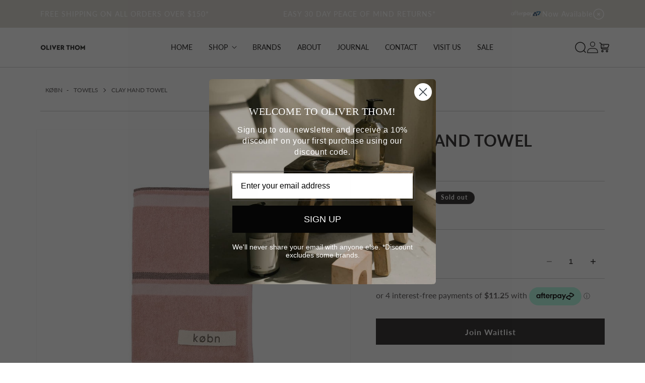

--- FILE ---
content_type: text/html; charset=utf-8
request_url: https://oliverthom.com.au/products/clay-hand-towel
body_size: 64483
content:
<!doctype html>
<html class="no-js" lang="en" data-wf-page="64aea7affcf992831dd074dc">
  <head>
    <meta charset="utf-8">
    <meta http-equiv="X-UA-Compatible" content="IE=edge">
    <meta name="viewport" content="width=device-width,initial-scale=1">
    <meta name="theme-color" content="">
    <link rel="canonical" href="https://oliverthom.com.au/products/clay-hand-towel"><link rel="icon" type="image/png" href="//oliverthom.com.au/cdn/shop/files/New-logo-2020.jpg?crop=center&height=32&v=1640165526&width=32"><link rel="preconnect" href="https://fonts.shopifycdn.com" crossorigin><title>
      Clay Hand Towel
 &ndash; Oliver Thom</title>

    
      <meta name="description" content="Clay hand towel by Købn with highlight stripes in Black and White. Terry fabric on face and plain weave reverse framed by raw fringe detail on each end. Designed in Australia, made in Turkey.">
    

    

<meta property="og:site_name" content="Oliver Thom">
<meta property="og:url" content="https://oliverthom.com.au/products/clay-hand-towel">
<meta property="og:title" content="Clay Hand Towel">
<meta property="og:type" content="product">
<meta property="og:description" content="Clay hand towel by Købn with highlight stripes in Black and White. Terry fabric on face and plain weave reverse framed by raw fringe detail on each end. Designed in Australia, made in Turkey."><meta property="og:image" content="http://oliverthom.com.au/cdn/shop/products/KOBNCLAYHANDTOWEL_39_2048x2048_b978bc93-bbe6-4fa0-8385-72aa3e004989.jpg?v=1616116657">
  <meta property="og:image:secure_url" content="https://oliverthom.com.au/cdn/shop/products/KOBNCLAYHANDTOWEL_39_2048x2048_b978bc93-bbe6-4fa0-8385-72aa3e004989.jpg?v=1616116657">
  <meta property="og:image:width" content="1020">
  <meta property="og:image:height" content="1020"><meta property="og:price:amount" content="45.00">
  <meta property="og:price:currency" content="AUD"><meta name="twitter:card" content="summary_large_image">
<meta name="twitter:title" content="Clay Hand Towel">
<meta name="twitter:description" content="Clay hand towel by Købn with highlight stripes in Black and White. Terry fabric on face and plain weave reverse framed by raw fringe detail on each end. Designed in Australia, made in Turkey.">


    <script src="//oliverthom.com.au/cdn/shop/t/36/assets/constants.js?v=58251544750838685771748837169" defer="defer"></script>
    <script src="//oliverthom.com.au/cdn/shop/t/36/assets/pubsub.js?v=158357773527763999511748837169" defer="defer"></script>
    <script src="//oliverthom.com.au/cdn/shop/t/36/assets/global.js?v=29832492959549420351748837169" defer="defer"></script><script src="//oliverthom.com.au/cdn/shop/t/36/assets/animations.js?v=114255849464433187621748837169" defer="defer"></script><!-- Cookies -->
	<script src="https://cdn.jsdelivr.net/npm/js-cookie@2/src/js.cookie.min.js"></script>
    <script src="https://d3e54v103j8qbb.cloudfront.net/js/jquery-3.5.1.min.dc5e7f18c8.js?site=64aea7affcf992831dd074c4" type="text/javascript" integrity="sha256-9/aliU8dGd2tb6OSsuzixeV4y/faTqgFtohetphbbj0=" crossorigin="anonymous"></script>
    <script src="https://cdnjs.cloudflare.com/ajax/libs/popper.js/1.14.3/umd/popper.min.js" integrity="sha384-ZMP7rVo3mIykV+2+9J3UJ46jBk0WLaUAdn689aCwoqbBJiSnjAK/l8WvCWPIPm49" crossorigin="anonymous"></script>
    <script src="https://stackpath.bootstrapcdn.com/bootstrap/4.1.1/js/bootstrap.min.js" integrity="sha384-smHYKdLADwkXOn1EmN1qk/HfnUcbVRZyYmZ4qpPea6sjB/pTJ0euyQp0Mk8ck+5T" crossorigin="anonymous"></script>

    <link rel="stylesheet" href="https://pro.fontawesome.com/releases/v5.0.13/css/all.css" integrity="sha384-oi8o31xSQq8S0RpBcb4FaLB8LJi9AT8oIdmS1QldR8Ui7KUQjNAnDlJjp55Ba8FG" crossorigin="anonymous">
	<!-- Font-Awesome ================================================== -->
	<link rel="stylesheet" href="//maxcdn.bootstrapcdn.com/font-awesome/4.3.0/css/font-awesome.min.css">

    <script type="text/javascript">!function(o,c){var n=c.documentElement,t=" w-mod-";n.className+=t+"js",("ontouchstart"in o||o.DocumentTouch&&c instanceof DocumentTouch)&&(n.className+=t+"touch")}(window,document);</script>

    <script>window.performance && window.performance.mark && window.performance.mark('shopify.content_for_header.start');</script><meta name="facebook-domain-verification" content="1ei9eazo5hh9r8xwh4draps3g6dmd2">
<meta name="facebook-domain-verification" content="41wmd9l8gl7g5594i9769k2lp8linu">
<meta name="facebook-domain-verification" content="s9vn7pg8zpamhis0arjhlpnlng285b">
<meta id="shopify-digital-wallet" name="shopify-digital-wallet" content="/971309114/digital_wallets/dialog">
<meta name="shopify-checkout-api-token" content="fa1b7a899efd32b982238a528c275bcf">
<meta id="in-context-paypal-metadata" data-shop-id="971309114" data-venmo-supported="false" data-environment="production" data-locale="en_US" data-paypal-v4="true" data-currency="AUD">
<link rel="alternate" type="application/json+oembed" href="https://oliverthom.com.au/products/clay-hand-towel.oembed">
<script async="async" src="/checkouts/internal/preloads.js?locale=en-AU"></script>
<link rel="preconnect" href="https://shop.app" crossorigin="anonymous">
<script async="async" src="https://shop.app/checkouts/internal/preloads.js?locale=en-AU&shop_id=971309114" crossorigin="anonymous"></script>
<script id="apple-pay-shop-capabilities" type="application/json">{"shopId":971309114,"countryCode":"AU","currencyCode":"AUD","merchantCapabilities":["supports3DS"],"merchantId":"gid:\/\/shopify\/Shop\/971309114","merchantName":"Oliver Thom","requiredBillingContactFields":["postalAddress","email","phone"],"requiredShippingContactFields":["postalAddress","email","phone"],"shippingType":"shipping","supportedNetworks":["visa","masterCard","amex","jcb"],"total":{"type":"pending","label":"Oliver Thom","amount":"1.00"},"shopifyPaymentsEnabled":true,"supportsSubscriptions":true}</script>
<script id="shopify-features" type="application/json">{"accessToken":"fa1b7a899efd32b982238a528c275bcf","betas":["rich-media-storefront-analytics"],"domain":"oliverthom.com.au","predictiveSearch":true,"shopId":971309114,"locale":"en"}</script>
<script>var Shopify = Shopify || {};
Shopify.shop = "oliver-thom.myshopify.com";
Shopify.locale = "en";
Shopify.currency = {"active":"AUD","rate":"1.0"};
Shopify.country = "AU";
Shopify.theme = {"name":"Copy of Oliver Thom - Discount Scrolling","id":177589158168,"schema_name":"Dawn","schema_version":"10.0.0","theme_store_id":null,"role":"main"};
Shopify.theme.handle = "null";
Shopify.theme.style = {"id":null,"handle":null};
Shopify.cdnHost = "oliverthom.com.au/cdn";
Shopify.routes = Shopify.routes || {};
Shopify.routes.root = "/";</script>
<script type="module">!function(o){(o.Shopify=o.Shopify||{}).modules=!0}(window);</script>
<script>!function(o){function n(){var o=[];function n(){o.push(Array.prototype.slice.apply(arguments))}return n.q=o,n}var t=o.Shopify=o.Shopify||{};t.loadFeatures=n(),t.autoloadFeatures=n()}(window);</script>
<script>
  window.ShopifyPay = window.ShopifyPay || {};
  window.ShopifyPay.apiHost = "shop.app\/pay";
  window.ShopifyPay.redirectState = null;
</script>
<script id="shop-js-analytics" type="application/json">{"pageType":"product"}</script>
<script defer="defer" async type="module" src="//oliverthom.com.au/cdn/shopifycloud/shop-js/modules/v2/client.init-shop-cart-sync_BT-GjEfc.en.esm.js"></script>
<script defer="defer" async type="module" src="//oliverthom.com.au/cdn/shopifycloud/shop-js/modules/v2/chunk.common_D58fp_Oc.esm.js"></script>
<script defer="defer" async type="module" src="//oliverthom.com.au/cdn/shopifycloud/shop-js/modules/v2/chunk.modal_xMitdFEc.esm.js"></script>
<script type="module">
  await import("//oliverthom.com.au/cdn/shopifycloud/shop-js/modules/v2/client.init-shop-cart-sync_BT-GjEfc.en.esm.js");
await import("//oliverthom.com.au/cdn/shopifycloud/shop-js/modules/v2/chunk.common_D58fp_Oc.esm.js");
await import("//oliverthom.com.au/cdn/shopifycloud/shop-js/modules/v2/chunk.modal_xMitdFEc.esm.js");

  window.Shopify.SignInWithShop?.initShopCartSync?.({"fedCMEnabled":true,"windoidEnabled":true});

</script>
<script>
  window.Shopify = window.Shopify || {};
  if (!window.Shopify.featureAssets) window.Shopify.featureAssets = {};
  window.Shopify.featureAssets['shop-js'] = {"shop-cart-sync":["modules/v2/client.shop-cart-sync_DZOKe7Ll.en.esm.js","modules/v2/chunk.common_D58fp_Oc.esm.js","modules/v2/chunk.modal_xMitdFEc.esm.js"],"init-fed-cm":["modules/v2/client.init-fed-cm_B6oLuCjv.en.esm.js","modules/v2/chunk.common_D58fp_Oc.esm.js","modules/v2/chunk.modal_xMitdFEc.esm.js"],"shop-cash-offers":["modules/v2/client.shop-cash-offers_D2sdYoxE.en.esm.js","modules/v2/chunk.common_D58fp_Oc.esm.js","modules/v2/chunk.modal_xMitdFEc.esm.js"],"shop-login-button":["modules/v2/client.shop-login-button_QeVjl5Y3.en.esm.js","modules/v2/chunk.common_D58fp_Oc.esm.js","modules/v2/chunk.modal_xMitdFEc.esm.js"],"pay-button":["modules/v2/client.pay-button_DXTOsIq6.en.esm.js","modules/v2/chunk.common_D58fp_Oc.esm.js","modules/v2/chunk.modal_xMitdFEc.esm.js"],"shop-button":["modules/v2/client.shop-button_DQZHx9pm.en.esm.js","modules/v2/chunk.common_D58fp_Oc.esm.js","modules/v2/chunk.modal_xMitdFEc.esm.js"],"avatar":["modules/v2/client.avatar_BTnouDA3.en.esm.js"],"init-windoid":["modules/v2/client.init-windoid_CR1B-cfM.en.esm.js","modules/v2/chunk.common_D58fp_Oc.esm.js","modules/v2/chunk.modal_xMitdFEc.esm.js"],"init-shop-for-new-customer-accounts":["modules/v2/client.init-shop-for-new-customer-accounts_C_vY_xzh.en.esm.js","modules/v2/client.shop-login-button_QeVjl5Y3.en.esm.js","modules/v2/chunk.common_D58fp_Oc.esm.js","modules/v2/chunk.modal_xMitdFEc.esm.js"],"init-shop-email-lookup-coordinator":["modules/v2/client.init-shop-email-lookup-coordinator_BI7n9ZSv.en.esm.js","modules/v2/chunk.common_D58fp_Oc.esm.js","modules/v2/chunk.modal_xMitdFEc.esm.js"],"init-shop-cart-sync":["modules/v2/client.init-shop-cart-sync_BT-GjEfc.en.esm.js","modules/v2/chunk.common_D58fp_Oc.esm.js","modules/v2/chunk.modal_xMitdFEc.esm.js"],"shop-toast-manager":["modules/v2/client.shop-toast-manager_DiYdP3xc.en.esm.js","modules/v2/chunk.common_D58fp_Oc.esm.js","modules/v2/chunk.modal_xMitdFEc.esm.js"],"init-customer-accounts":["modules/v2/client.init-customer-accounts_D9ZNqS-Q.en.esm.js","modules/v2/client.shop-login-button_QeVjl5Y3.en.esm.js","modules/v2/chunk.common_D58fp_Oc.esm.js","modules/v2/chunk.modal_xMitdFEc.esm.js"],"init-customer-accounts-sign-up":["modules/v2/client.init-customer-accounts-sign-up_iGw4briv.en.esm.js","modules/v2/client.shop-login-button_QeVjl5Y3.en.esm.js","modules/v2/chunk.common_D58fp_Oc.esm.js","modules/v2/chunk.modal_xMitdFEc.esm.js"],"shop-follow-button":["modules/v2/client.shop-follow-button_CqMgW2wH.en.esm.js","modules/v2/chunk.common_D58fp_Oc.esm.js","modules/v2/chunk.modal_xMitdFEc.esm.js"],"checkout-modal":["modules/v2/client.checkout-modal_xHeaAweL.en.esm.js","modules/v2/chunk.common_D58fp_Oc.esm.js","modules/v2/chunk.modal_xMitdFEc.esm.js"],"shop-login":["modules/v2/client.shop-login_D91U-Q7h.en.esm.js","modules/v2/chunk.common_D58fp_Oc.esm.js","modules/v2/chunk.modal_xMitdFEc.esm.js"],"lead-capture":["modules/v2/client.lead-capture_BJmE1dJe.en.esm.js","modules/v2/chunk.common_D58fp_Oc.esm.js","modules/v2/chunk.modal_xMitdFEc.esm.js"],"payment-terms":["modules/v2/client.payment-terms_Ci9AEqFq.en.esm.js","modules/v2/chunk.common_D58fp_Oc.esm.js","modules/v2/chunk.modal_xMitdFEc.esm.js"]};
</script>
<script>(function() {
  var isLoaded = false;
  function asyncLoad() {
    if (isLoaded) return;
    isLoaded = true;
    var urls = ["\/\/cdn.shopify.com\/proxy\/77aa0c963d2fa3027e3d8449df4e37ee536f91ba9ab65054f308c2e180d628e8\/storage.googleapis.com\/adnabu-shopify\/online-store\/eb8550ba38fe48c18b7440d61706641340.min.js?shop=oliver-thom.myshopify.com\u0026sp-cache-control=cHVibGljLCBtYXgtYWdlPTkwMA"];
    for (var i = 0; i < urls.length; i++) {
      var s = document.createElement('script');
      s.type = 'text/javascript';
      s.async = true;
      s.src = urls[i];
      var x = document.getElementsByTagName('script')[0];
      x.parentNode.insertBefore(s, x);
    }
  };
  if(window.attachEvent) {
    window.attachEvent('onload', asyncLoad);
  } else {
    window.addEventListener('load', asyncLoad, false);
  }
})();</script>
<script id="__st">var __st={"a":971309114,"offset":39600,"reqid":"c86bf317-ed21-4529-9789-b6a705fde514-1769183039","pageurl":"oliverthom.com.au\/products\/clay-hand-towel","u":"642d53b13720","p":"product","rtyp":"product","rid":6547657719917};</script>
<script>window.ShopifyPaypalV4VisibilityTracking = true;</script>
<script id="captcha-bootstrap">!function(){'use strict';const t='contact',e='account',n='new_comment',o=[[t,t],['blogs',n],['comments',n],[t,'customer']],c=[[e,'customer_login'],[e,'guest_login'],[e,'recover_customer_password'],[e,'create_customer']],r=t=>t.map((([t,e])=>`form[action*='/${t}']:not([data-nocaptcha='true']) input[name='form_type'][value='${e}']`)).join(','),a=t=>()=>t?[...document.querySelectorAll(t)].map((t=>t.form)):[];function s(){const t=[...o],e=r(t);return a(e)}const i='password',u='form_key',d=['recaptcha-v3-token','g-recaptcha-response','h-captcha-response',i],f=()=>{try{return window.sessionStorage}catch{return}},m='__shopify_v',_=t=>t.elements[u];function p(t,e,n=!1){try{const o=window.sessionStorage,c=JSON.parse(o.getItem(e)),{data:r}=function(t){const{data:e,action:n}=t;return t[m]||n?{data:e,action:n}:{data:t,action:n}}(c);for(const[e,n]of Object.entries(r))t.elements[e]&&(t.elements[e].value=n);n&&o.removeItem(e)}catch(o){console.error('form repopulation failed',{error:o})}}const l='form_type',E='cptcha';function T(t){t.dataset[E]=!0}const w=window,h=w.document,L='Shopify',v='ce_forms',y='captcha';let A=!1;((t,e)=>{const n=(g='f06e6c50-85a8-45c8-87d0-21a2b65856fe',I='https://cdn.shopify.com/shopifycloud/storefront-forms-hcaptcha/ce_storefront_forms_captcha_hcaptcha.v1.5.2.iife.js',D={infoText:'Protected by hCaptcha',privacyText:'Privacy',termsText:'Terms'},(t,e,n)=>{const o=w[L][v],c=o.bindForm;if(c)return c(t,g,e,D).then(n);var r;o.q.push([[t,g,e,D],n]),r=I,A||(h.body.append(Object.assign(h.createElement('script'),{id:'captcha-provider',async:!0,src:r})),A=!0)});var g,I,D;w[L]=w[L]||{},w[L][v]=w[L][v]||{},w[L][v].q=[],w[L][y]=w[L][y]||{},w[L][y].protect=function(t,e){n(t,void 0,e),T(t)},Object.freeze(w[L][y]),function(t,e,n,w,h,L){const[v,y,A,g]=function(t,e,n){const i=e?o:[],u=t?c:[],d=[...i,...u],f=r(d),m=r(i),_=r(d.filter((([t,e])=>n.includes(e))));return[a(f),a(m),a(_),s()]}(w,h,L),I=t=>{const e=t.target;return e instanceof HTMLFormElement?e:e&&e.form},D=t=>v().includes(t);t.addEventListener('submit',(t=>{const e=I(t);if(!e)return;const n=D(e)&&!e.dataset.hcaptchaBound&&!e.dataset.recaptchaBound,o=_(e),c=g().includes(e)&&(!o||!o.value);(n||c)&&t.preventDefault(),c&&!n&&(function(t){try{if(!f())return;!function(t){const e=f();if(!e)return;const n=_(t);if(!n)return;const o=n.value;o&&e.removeItem(o)}(t);const e=Array.from(Array(32),(()=>Math.random().toString(36)[2])).join('');!function(t,e){_(t)||t.append(Object.assign(document.createElement('input'),{type:'hidden',name:u})),t.elements[u].value=e}(t,e),function(t,e){const n=f();if(!n)return;const o=[...t.querySelectorAll(`input[type='${i}']`)].map((({name:t})=>t)),c=[...d,...o],r={};for(const[a,s]of new FormData(t).entries())c.includes(a)||(r[a]=s);n.setItem(e,JSON.stringify({[m]:1,action:t.action,data:r}))}(t,e)}catch(e){console.error('failed to persist form',e)}}(e),e.submit())}));const S=(t,e)=>{t&&!t.dataset[E]&&(n(t,e.some((e=>e===t))),T(t))};for(const o of['focusin','change'])t.addEventListener(o,(t=>{const e=I(t);D(e)&&S(e,y())}));const B=e.get('form_key'),M=e.get(l),P=B&&M;t.addEventListener('DOMContentLoaded',(()=>{const t=y();if(P)for(const e of t)e.elements[l].value===M&&p(e,B);[...new Set([...A(),...v().filter((t=>'true'===t.dataset.shopifyCaptcha))])].forEach((e=>S(e,t)))}))}(h,new URLSearchParams(w.location.search),n,t,e,['guest_login'])})(!0,!0)}();</script>
<script integrity="sha256-4kQ18oKyAcykRKYeNunJcIwy7WH5gtpwJnB7kiuLZ1E=" data-source-attribution="shopify.loadfeatures" defer="defer" src="//oliverthom.com.au/cdn/shopifycloud/storefront/assets/storefront/load_feature-a0a9edcb.js" crossorigin="anonymous"></script>
<script crossorigin="anonymous" defer="defer" src="//oliverthom.com.au/cdn/shopifycloud/storefront/assets/shopify_pay/storefront-65b4c6d7.js?v=20250812"></script>
<script data-source-attribution="shopify.dynamic_checkout.dynamic.init">var Shopify=Shopify||{};Shopify.PaymentButton=Shopify.PaymentButton||{isStorefrontPortableWallets:!0,init:function(){window.Shopify.PaymentButton.init=function(){};var t=document.createElement("script");t.src="https://oliverthom.com.au/cdn/shopifycloud/portable-wallets/latest/portable-wallets.en.js",t.type="module",document.head.appendChild(t)}};
</script>
<script data-source-attribution="shopify.dynamic_checkout.buyer_consent">
  function portableWalletsHideBuyerConsent(e){var t=document.getElementById("shopify-buyer-consent"),n=document.getElementById("shopify-subscription-policy-button");t&&n&&(t.classList.add("hidden"),t.setAttribute("aria-hidden","true"),n.removeEventListener("click",e))}function portableWalletsShowBuyerConsent(e){var t=document.getElementById("shopify-buyer-consent"),n=document.getElementById("shopify-subscription-policy-button");t&&n&&(t.classList.remove("hidden"),t.removeAttribute("aria-hidden"),n.addEventListener("click",e))}window.Shopify?.PaymentButton&&(window.Shopify.PaymentButton.hideBuyerConsent=portableWalletsHideBuyerConsent,window.Shopify.PaymentButton.showBuyerConsent=portableWalletsShowBuyerConsent);
</script>
<script>
  function portableWalletsCleanup(e){e&&e.src&&console.error("Failed to load portable wallets script "+e.src);var t=document.querySelectorAll("shopify-accelerated-checkout .shopify-payment-button__skeleton, shopify-accelerated-checkout-cart .wallet-cart-button__skeleton"),e=document.getElementById("shopify-buyer-consent");for(let e=0;e<t.length;e++)t[e].remove();e&&e.remove()}function portableWalletsNotLoadedAsModule(e){e instanceof ErrorEvent&&"string"==typeof e.message&&e.message.includes("import.meta")&&"string"==typeof e.filename&&e.filename.includes("portable-wallets")&&(window.removeEventListener("error",portableWalletsNotLoadedAsModule),window.Shopify.PaymentButton.failedToLoad=e,"loading"===document.readyState?document.addEventListener("DOMContentLoaded",window.Shopify.PaymentButton.init):window.Shopify.PaymentButton.init())}window.addEventListener("error",portableWalletsNotLoadedAsModule);
</script>

<script type="module" src="https://oliverthom.com.au/cdn/shopifycloud/portable-wallets/latest/portable-wallets.en.js" onError="portableWalletsCleanup(this)" crossorigin="anonymous"></script>
<script nomodule>
  document.addEventListener("DOMContentLoaded", portableWalletsCleanup);
</script>

<link id="shopify-accelerated-checkout-styles" rel="stylesheet" media="screen" href="https://oliverthom.com.au/cdn/shopifycloud/portable-wallets/latest/accelerated-checkout-backwards-compat.css" crossorigin="anonymous">
<style id="shopify-accelerated-checkout-cart">
        #shopify-buyer-consent {
  margin-top: 1em;
  display: inline-block;
  width: 100%;
}

#shopify-buyer-consent.hidden {
  display: none;
}

#shopify-subscription-policy-button {
  background: none;
  border: none;
  padding: 0;
  text-decoration: underline;
  font-size: inherit;
  cursor: pointer;
}

#shopify-subscription-policy-button::before {
  box-shadow: none;
}

      </style>
<script id="sections-script" data-sections="header" defer="defer" src="//oliverthom.com.au/cdn/shop/t/36/compiled_assets/scripts.js?v=9589"></script>
<script>window.performance && window.performance.mark && window.performance.mark('shopify.content_for_header.end');</script>


    <style data-shopify>
      @font-face {
  font-family: Lato;
  font-weight: 400;
  font-style: normal;
  font-display: swap;
  src: url("//oliverthom.com.au/cdn/fonts/lato/lato_n4.c3b93d431f0091c8be23185e15c9d1fee1e971c5.woff2") format("woff2"),
       url("//oliverthom.com.au/cdn/fonts/lato/lato_n4.d5c00c781efb195594fd2fd4ad04f7882949e327.woff") format("woff");
}

      @font-face {
  font-family: Lato;
  font-weight: 700;
  font-style: normal;
  font-display: swap;
  src: url("//oliverthom.com.au/cdn/fonts/lato/lato_n7.900f219bc7337bc57a7a2151983f0a4a4d9d5dcf.woff2") format("woff2"),
       url("//oliverthom.com.au/cdn/fonts/lato/lato_n7.a55c60751adcc35be7c4f8a0313f9698598612ee.woff") format("woff");
}

      @font-face {
  font-family: Lato;
  font-weight: 400;
  font-style: italic;
  font-display: swap;
  src: url("//oliverthom.com.au/cdn/fonts/lato/lato_i4.09c847adc47c2fefc3368f2e241a3712168bc4b6.woff2") format("woff2"),
       url("//oliverthom.com.au/cdn/fonts/lato/lato_i4.3c7d9eb6c1b0a2bf62d892c3ee4582b016d0f30c.woff") format("woff");
}

      @font-face {
  font-family: Lato;
  font-weight: 700;
  font-style: italic;
  font-display: swap;
  src: url("//oliverthom.com.au/cdn/fonts/lato/lato_i7.16ba75868b37083a879b8dd9f2be44e067dfbf92.woff2") format("woff2"),
       url("//oliverthom.com.au/cdn/fonts/lato/lato_i7.4c07c2b3b7e64ab516aa2f2081d2bb0366b9dce8.woff") format("woff");
}

      @font-face {
  font-family: Lato;
  font-weight: 400;
  font-style: normal;
  font-display: swap;
  src: url("//oliverthom.com.au/cdn/fonts/lato/lato_n4.c3b93d431f0091c8be23185e15c9d1fee1e971c5.woff2") format("woff2"),
       url("//oliverthom.com.au/cdn/fonts/lato/lato_n4.d5c00c781efb195594fd2fd4ad04f7882949e327.woff") format("woff");
}


      @font-face {
        font-family: "Lato";
        src:
          url(//oliverthom.com.au/cdn/shop/t/36/assets/Lato-Regular.ttf?v=24310207010811346461748837169) format("ttf"),
          url(//oliverthom.com.au/cdn/shop/t/36/assets/Lato-Italic.woff?v=9589) format("ttf");
      }

      

      

      
        :root,
        .color-background-1 {
          --color-background: 255,255,255;
        
          --gradient-background: #ffffff;
        
        --color-foreground: 79,76,77;
        --color-shadow: 79,76,77;
        --color-button: 35,31,32;
        --color-button-text: 255,255,255;
        --color-secondary-button: 255,255,255;
        --color-secondary-button-text: 35,31,32;
        --color-link: 35,31,32;
        --color-badge-foreground: 79,76,77;
        --color-badge-background: 255,255,255;
        --color-badge-border: 79,76,77;
        --payment-terms-background-color: rgb(255 255 255);
      }
      
        
        .color-background-2 {
          --color-background: 243,243,243;
        
          --gradient-background: linear-gradient(180deg, rgba(238, 238, 238, 1), rgba(242, 242, 242, 1) 35.54%, rgba(249, 249, 249, 1) 70.76%, rgba(247, 247, 247, 1) 100%);
        
        --color-foreground: 15,13,13;
        --color-shadow: 79,76,77;
        --color-button: 35,31,32;
        --color-button-text: 255,255,255;
        --color-secondary-button: 243,243,243;
        --color-secondary-button-text: 35,31,32;
        --color-link: 35,31,32;
        --color-badge-foreground: 15,13,13;
        --color-badge-background: 243,243,243;
        --color-badge-border: 15,13,13;
        --payment-terms-background-color: rgb(243 243 243);
      }
      
        
        .color-inverse {
          --color-background: 35,31,32;
        
          --gradient-background: #231f20;
        
        --color-foreground: 255,255,255;
        --color-shadow: 249,247,245;
        --color-button: 255,255,255;
        --color-button-text: 35,31,32;
        --color-secondary-button: 35,31,32;
        --color-secondary-button-text: 255,255,255;
        --color-link: 255,255,255;
        --color-badge-foreground: 255,255,255;
        --color-badge-background: 35,31,32;
        --color-badge-border: 255,255,255;
        --payment-terms-background-color: rgb(35 31 32);
      }
      
        
        .color-accent-1 {
          --color-background: 249,247,245;
        
          --gradient-background: #f9f7f5;
        
        --color-foreground: 79,76,77;
        --color-shadow: 35,31,32;
        --color-button: 35,31,32;
        --color-button-text: 255,255,255;
        --color-secondary-button: 249,247,245;
        --color-secondary-button-text: 35,31,32;
        --color-link: 35,31,32;
        --color-badge-foreground: 79,76,77;
        --color-badge-background: 249,247,245;
        --color-badge-border: 79,76,77;
        --payment-terms-background-color: rgb(249 247 245);
      }
      
        
        .color-accent-2 {
          --color-background: 219,214,207;
        
          --gradient-background: #dbd6cf;
        
        --color-foreground: 255,255,255;
        --color-shadow: 79,76,77;
        --color-button: 255,255,255;
        --color-button-text: 35,31,32;
        --color-secondary-button: 219,214,207;
        --color-secondary-button-text: 255,255,255;
        --color-link: 255,255,255;
        --color-badge-foreground: 255,255,255;
        --color-badge-background: 219,214,207;
        --color-badge-border: 255,255,255;
        --payment-terms-background-color: rgb(219 214 207);
      }
      
        
        .color-scheme-bd8921d3-3a09-45bd-970f-63df17846c43 {
          --color-background: 219,214,207;
        
          --gradient-background: #dbd6cf;
        
        --color-foreground: 35,31,32;
        --color-shadow: 154,152,152;
        --color-button: 255,255,255;
        --color-button-text: 35,31,32;
        --color-secondary-button: 219,214,207;
        --color-secondary-button-text: 255,255,255;
        --color-link: 255,255,255;
        --color-badge-foreground: 35,31,32;
        --color-badge-background: 219,214,207;
        --color-badge-border: 35,31,32;
        --payment-terms-background-color: rgb(219 214 207);
      }
      
        
        .color-scheme-7c2e8d0a-8430-4185-90c6-5aa098e71458 {
          --color-background: 255,255,255;
        
          --gradient-background: #ffffff;
        
        --color-foreground: 255,255,255;
        --color-shadow: 249,247,245;
        --color-button: 255,255,255;
        --color-button-text: 35,31,32;
        --color-secondary-button: 255,255,255;
        --color-secondary-button-text: 255,255,255;
        --color-link: 255,255,255;
        --color-badge-foreground: 255,255,255;
        --color-badge-background: 255,255,255;
        --color-badge-border: 255,255,255;
        --payment-terms-background-color: rgb(255 255 255);
      }
      
        
        .color-scheme-5d553828-e8c9-407b-983b-a418d50ea368 {
          --color-background: 255,255,255;
        
          --gradient-background: linear-gradient(270deg, rgba(0, 0, 0, 0) 50%, rgba(0, 0, 0, 0) 50%, rgba(0, 0, 0, 0.5) 100%);
        
        --color-foreground: 255,255,255;
        --color-shadow: 249,247,245;
        --color-button: 255,255,255;
        --color-button-text: 35,31,32;
        --color-secondary-button: 255,255,255;
        --color-secondary-button-text: 255,255,255;
        --color-link: 255,255,255;
        --color-badge-foreground: 255,255,255;
        --color-badge-background: 255,255,255;
        --color-badge-border: 255,255,255;
        --payment-terms-background-color: rgb(255 255 255);
      }
      
        
        .color-scheme-4b88407e-655b-49c5-b7ef-33d97219d981 {
          --color-background: 255,255,255;
        
          --gradient-background: #ffffff;
        
        --color-foreground: 15,13,13;
        --color-shadow: 79,76,77;
        --color-button: 35,31,32;
        --color-button-text: 255,255,255;
        --color-secondary-button: 255,255,255;
        --color-secondary-button-text: 35,31,32;
        --color-link: 35,31,32;
        --color-badge-foreground: 15,13,13;
        --color-badge-background: 255,255,255;
        --color-badge-border: 15,13,13;
        --payment-terms-background-color: rgb(255 255 255);
      }
      
        
        .color-scheme-930481ea-b06e-4087-8d78-53af3e99d9d7 {
          --color-background: 165,30,30;
        
          --gradient-background: #a51e1e;
        
        --color-foreground: 255,255,255;
        --color-shadow: 79,76,77;
        --color-button: 35,31,32;
        --color-button-text: 255,255,255;
        --color-secondary-button: 165,30,30;
        --color-secondary-button-text: 35,31,32;
        --color-link: 35,31,32;
        --color-badge-foreground: 255,255,255;
        --color-badge-background: 165,30,30;
        --color-badge-border: 255,255,255;
        --payment-terms-background-color: rgb(165 30 30);
      }
      

      body, .color-background-1, .color-background-2, .color-inverse, .color-accent-1, .color-accent-2, .color-scheme-bd8921d3-3a09-45bd-970f-63df17846c43, .color-scheme-7c2e8d0a-8430-4185-90c6-5aa098e71458, .color-scheme-5d553828-e8c9-407b-983b-a418d50ea368, .color-scheme-4b88407e-655b-49c5-b7ef-33d97219d981, .color-scheme-930481ea-b06e-4087-8d78-53af3e99d9d7 {
        color: rgba(var(--color-foreground), 0.75);
        background-color: rgb(var(--color-background));
      }

      :root {
        --font-body-family: Lato, sans-serif;
        --font-body-style: normal;
        --font-body-weight: 400;
        --font-body-weight-bold: 700;

        --font-heading-family: Lato, sans-serif;
        --font-heading-style: normal;
        --font-heading-weight: 400;

        --font-body-scale: 1.0;
        --font-heading-scale: 1.0;

        --media-padding: px;
        --media-border-opacity: 0.05;
        --media-border-width: 1px;
        --media-radius: 0px;
        --media-shadow-opacity: 0.0;
        --media-shadow-horizontal-offset: 0px;
        --media-shadow-vertical-offset: 4px;
        --media-shadow-blur-radius: 5px;
        --media-shadow-visible: 0;

        --page-width: 200rem;
        --page-width-margin: 0rem;

        --product-card-image-padding: 0.0rem;
        --product-card-corner-radius: 0.0rem;
        --product-card-text-alignment: left;
        --product-card-border-width: 0.0rem;
        --product-card-border-opacity: 0.1;
        --product-card-shadow-opacity: 0.0;
        --product-card-shadow-visible: 0;
        --product-card-shadow-horizontal-offset: 0.0rem;
        --product-card-shadow-vertical-offset: 0.4rem;
        --product-card-shadow-blur-radius: 0.5rem;

        --collection-card-image-padding: 0.0rem;
        --collection-card-corner-radius: 0.0rem;
        --collection-card-text-alignment: left;
        --collection-card-border-width: 0.0rem;
        --collection-card-border-opacity: 0.0;
        --collection-card-shadow-opacity: 0.0;
        --collection-card-shadow-visible: 0;
        --collection-card-shadow-horizontal-offset: 0.0rem;
        --collection-card-shadow-vertical-offset: 0.4rem;
        --collection-card-shadow-blur-radius: 0.5rem;

        --blog-card-image-padding: 0.0rem;
        --blog-card-corner-radius: 0.0rem;
        --blog-card-text-alignment: left;
        --blog-card-border-width: 0.0rem;
        --blog-card-border-opacity: 0.1;
        --blog-card-shadow-opacity: 0.0;
        --blog-card-shadow-visible: 0;
        --blog-card-shadow-horizontal-offset: 0.0rem;
        --blog-card-shadow-vertical-offset: 0.4rem;
        --blog-card-shadow-blur-radius: 0.5rem;

        --badge-corner-radius: 4.0rem;

        --popup-border-width: 1px;
        --popup-border-opacity: 0.1;
        --popup-corner-radius: 0px;
        --popup-shadow-opacity: 0.0;
        --popup-shadow-horizontal-offset: 0px;
        --popup-shadow-vertical-offset: 4px;
        --popup-shadow-blur-radius: 5px;

        --drawer-border-width: 1px;
        --drawer-border-opacity: 0.1;
        --drawer-shadow-opacity: 0.0;
        --drawer-shadow-horizontal-offset: 0px;
        --drawer-shadow-vertical-offset: 4px;
        --drawer-shadow-blur-radius: 5px;

        --spacing-sections-desktop: 0px;
        --spacing-sections-mobile: 0px;

        --grid-desktop-vertical-spacing: 16px;
        --grid-desktop-horizontal-spacing: 16px;
        --grid-mobile-vertical-spacing: 8px;
        --grid-mobile-horizontal-spacing: 8px;

        --text-boxes-border-opacity: 0.1;
        --text-boxes-border-width: 0px;
        --text-boxes-radius: 0px;
        --text-boxes-shadow-opacity: 0.0;
        --text-boxes-shadow-visible: 0;
        --text-boxes-shadow-horizontal-offset: 0px;
        --text-boxes-shadow-vertical-offset: 4px;
        --text-boxes-shadow-blur-radius: 5px;

        --buttons-radius: 0px;
        --buttons-radius-outset: 0px;
        --buttons-border-width: 1px;
        --buttons-border-opacity: 1.0;
        --buttons-shadow-opacity: 0.0;
        --buttons-shadow-visible: 0;
        --buttons-shadow-horizontal-offset: 0px;
        --buttons-shadow-vertical-offset: 4px;
        --buttons-shadow-blur-radius: 5px;
        --buttons-border-offset: 0px;

        --inputs-radius: 0px;
        --inputs-border-width: 1px;
        --inputs-border-opacity: 0.55;
        --inputs-shadow-opacity: 0.0;
        --inputs-shadow-horizontal-offset: 0px;
        --inputs-margin-offset: 0px;
        --inputs-shadow-vertical-offset: 4px;
        --inputs-shadow-blur-radius: 5px;
        --inputs-radius-outset: 0px;

        --variant-pills-radius: 40px;
        --variant-pills-border-width: 1px;
        --variant-pills-border-opacity: 0.55;
        --variant-pills-shadow-opacity: 0.0;
        --variant-pills-shadow-horizontal-offset: 0px;
        --variant-pills-shadow-vertical-offset: 4px;
        --variant-pills-shadow-blur-radius: 5px;
      }

      *,
      *::before,
      *::after {
        box-sizing: inherit;
      }

      html {
        box-sizing: border-box;
        font-size: calc(var(--font-body-scale) * 62.5%);
        height: 100%;
      }

      body {
        display: grid;
        grid-template-rows: auto auto 1fr auto;
        grid-template-columns: 100%;
        min-height: 100%;
        margin: 0;
        font-size: 1.2rem;
        letter-spacing: 0.06rem;
        line-height: calc(1 + 0.4 / var(--font-body-scale));
        font-family: var(--font-body-family);
        font-style: var(--font-body-style);
        font-weight: var(--font-body-weight);
      }

      @media screen and (min-width: 750px) {
        body {
          font-size: 1.6rem;
        }
      }
    </style>

    <link href="//oliverthom.com.au/cdn/shop/t/36/assets/base.css?v=33507092008441347031749741048" rel="stylesheet" type="text/css" media="all" />
    <link href="//oliverthom.com.au/cdn/shop/t/36/assets/w-custom.css?v=40460766104770688061748837169" rel="stylesheet" type="text/css" media="all" />
    <link href="//oliverthom.com.au/cdn/shop/t/36/assets/oliver-thom.css?v=72314621908319425221748837169" rel="stylesheet" type="text/css" media="all" />
<link rel="preload" as="font" href="//oliverthom.com.au/cdn/fonts/lato/lato_n4.c3b93d431f0091c8be23185e15c9d1fee1e971c5.woff2" type="font/woff2" crossorigin><link rel="preload" as="font" href="//oliverthom.com.au/cdn/fonts/lato/lato_n4.c3b93d431f0091c8be23185e15c9d1fee1e971c5.woff2" type="font/woff2" crossorigin><link
        rel="stylesheet"
        href="//oliverthom.com.au/cdn/shop/t/36/assets/component-predictive-search.css?v=118923337488134913561748837169"
        media="print"
        onload="this.media='all'"
      ><script>
      document.documentElement.className = document.documentElement.className.replace('no-js', 'js');
      if (Shopify.designMode) {
        document.documentElement.classList.add('shopify-design-mode');
      }
    </script>

    
  <!-- BEGIN app block: shopify://apps/smart-filter-search/blocks/app-embed/5cc1944c-3014-4a2a-af40-7d65abc0ef73 --><link href="https://cdn.shopify.com/extensions/019bea89-f093-7770-95bd-e8da32f774f6/smart-product-filters-639/assets/globo.filter.min.js" as="script" rel="preload">
<link rel="preconnect" href="https://filter-x1.globo.io" crossorigin>
<link rel="dns-prefetch" href="https://filter-x1.globo.io"><link rel="stylesheet" href="https://cdn.shopify.com/extensions/019bea89-f093-7770-95bd-e8da32f774f6/smart-product-filters-639/assets/globo.search.css" media="print" onload="this.media='all'">

<meta id="search_terms_value" content="" />
<!-- BEGIN app snippet: global.variables --><script>
  window.shopCurrency = "AUD";
  window.shopCountry = "AU";
  window.shopLanguageCode = "en";

  window.currentCurrency = "AUD";
  window.currentCountry = "AU";
  window.currentLanguageCode = "en";

  window.shopCustomer = false

  window.useCustomTreeTemplate = true;
  window.useCustomProductTemplate = true;

  window.GloboFilterRequestOrigin = "https://oliverthom.com.au";
  window.GloboFilterShopifyDomain = "oliver-thom.myshopify.com";
  window.GloboFilterSFAT = "";
  window.GloboFilterSFApiVersion = "2025-07";
  window.GloboFilterProxyPath = "/apps/globofilters";
  window.GloboFilterRootUrl = "";
  window.GloboFilterTranslation = {"search":{"suggestions":"Suggestions","collections":"Collections","pages":"Pages","products":"Products","view_all":"Search for","not_found":"Sorry, nothing found for"},"filter":{"filter_by":"Filter By","clear_all":"Clear All","clear":"Clear","in_stock":"In Stock","out_of_stock":"Out of Stock","ready_to_ship":"Ready to ship"},"sort":{"sort_by":"Sort By","manually":"Featured","availability_in_stock_first":"Availability","best_selling":"Best Selling","alphabetically_a_z":"Alphabetically, A-Z","alphabetically_z_a":"Alphabetically, Z-A","price_low_to_high":"Price, low to high","price_high_to_low":"Price, high to low","date_new_to_old":"Date, new to old","date_old_to_new":"Date, old to new","sale_off":"% Sale off"},"product":{"add_to_cart":"Add to cart","unavailable":"Unavailable","sold_out":"Sold out","sale":"Sale","load_more":"Load more","limit":"Show"},"labels":{"size":"Size","title":"Title","colour":"Colour","scent":"Scent","material":"Material","tag":"Tag","availability":"Availability","price":"Price","percent-sale":"Percent Sale","product-type":"Product Type","brand":"Brand","collection":"Collection","vendor":"Vendor","style":"Style","light":"Light"}};
  window.isMultiCurrency =false;
  window.globoEmbedFilterAssetsUrl = 'https://cdn.shopify.com/extensions/019bea89-f093-7770-95bd-e8da32f774f6/smart-product-filters-639/assets/';
  window.assetsUrl = window.globoEmbedFilterAssetsUrl;
  window.GloboMoneyFormat = "${{amount}}";
</script><!-- END app snippet -->
<script type="text/javascript" hs-ignore data-ccm-injected>document.getElementsByTagName('html')[0].classList.add('spf-filter-loading','spf-has-filter', 'gf-left','theme-store-id-887','gf-theme-version-10','spf-layout-theme');
window.enabledEmbedFilter = true;
window.currentThemeId = 177589158168;
window.sortByRelevance = false;
window.moneyFormat = "${{amount}}";
window.GloboMoneyWithCurrencyFormat = "${{amount}} AUD";
window.filesUrl = '//oliverthom.com.au/cdn/shop/files/';
var GloboEmbedFilterConfig = {
api: {filterUrl: "https://filter-x1.globo.io/filter",searchUrl: "https://filter-x1.globo.io/search", url: "https://filter-x1.globo.io"},
shop: {
  name: "Oliver Thom",
  url: "https://oliverthom.com.au",
  domain: "oliver-thom.myshopify.com",
  locale: "en",
  cur_locale: "en",
  predictive_search_url: "/search/suggest",
  country_code: "AU",
  root_url: "",
  cart_url: "/cart",
  search_url: "/search",
  cart_add_url: "/cart/add",
  search_terms_value: "",
  product_image: {width: 1024, height: 1024},
  no_image_url: "https://cdn.shopify.com/s/images/themes/product-1.png",
  swatches: {"colour":{"white & brown":{"mode":2,"color_1":"#fffcfc","color_2":"#582400"}}},
  swatchConfig: {"enable":false},
  enableRecommendation: false,
  themeStoreId: 887,
  hideOneValue: false,
  newUrlStruct: true,
  newUrlForSEO: false,themeTranslation:{"products":{"product":{"sold_out":"Sold out","on_sale":"Sale","price":{"from_price_html":"From {{ price }}"},"add_to_cart":"Add to cart","choose_options":"Choose options","choose_product_options":"Choose options for {{ product_name }}"}},"accessibility":{"close":"Close"}},redirects: [],
  images: {},
  settings: {"logo":"\/\/oliverthom.com.au\/cdn\/shop\/files\/New-logo-2020.jpg?v=1640165526","logo_width":90,"favicon":"\/\/oliverthom.com.au\/cdn\/shop\/files\/New-logo-2020.jpg?v=1640165526","color_schemes":[{"error":"json not allowed for this object"},{"error":"json not allowed for this object"},{"error":"json not allowed for this object"},{"error":"json not allowed for this object"},{"error":"json not allowed for this object"},{"error":"json not allowed for this object"},{"error":"json not allowed for this object"},{"error":"json not allowed for this object"},{"error":"json not allowed for this object"},{"error":"json not allowed for this object"}],"type_header_font":{"error":"json not allowed for this object"},"custom_heading":"disable_custom","heading_scale":100,"type_body_font":{"error":"json not allowed for this object"},"custom_body":"disable_custom","body_scale":100,"page_width":2000,"spacing_sections":0,"spacing_grid_horizontal":16,"spacing_grid_vertical":16,"animations_reveal_on_scroll":true,"animations_hover_elements":"none","buttons_border_thickness":1,"buttons_border_opacity":100,"buttons_radius":0,"buttons_shadow_opacity":0,"buttons_shadow_horizontal_offset":0,"buttons_shadow_vertical_offset":4,"buttons_shadow_blur":5,"variant_pills_border_thickness":1,"variant_pills_border_opacity":55,"variant_pills_radius":40,"variant_pills_shadow_opacity":0,"variant_pills_shadow_horizontal_offset":0,"variant_pills_shadow_vertical_offset":4,"variant_pills_shadow_blur":5,"inputs_border_thickness":1,"inputs_border_opacity":55,"inputs_radius":0,"inputs_shadow_opacity":0,"inputs_shadow_horizontal_offset":0,"inputs_shadow_vertical_offset":4,"inputs_shadow_blur":5,"card_style":"standard","card_image_padding":0,"card_text_alignment":"left","card_color_scheme":{"error":"json not allowed for this object"},"card_border_thickness":0,"card_border_opacity":10,"card_corner_radius":0,"card_shadow_opacity":0,"card_shadow_horizontal_offset":0,"card_shadow_vertical_offset":4,"card_shadow_blur":5,"collection_card_style":"standard","collection_card_image_padding":0,"collection_card_text_alignment":"left","collection_card_color_scheme":{"error":"json not allowed for this object"},"collection_card_border_thickness":0,"collection_card_border_opacity":0,"collection_card_corner_radius":0,"collection_card_shadow_opacity":0,"collection_card_shadow_horizontal_offset":0,"collection_card_shadow_vertical_offset":4,"collection_card_shadow_blur":5,"blog_card_style":"standard","blog_card_image_padding":0,"blog_card_text_alignment":"left","blog_card_color_scheme":{"error":"json not allowed for this object"},"blog_card_border_thickness":0,"blog_card_border_opacity":10,"blog_card_corner_radius":0,"blog_card_shadow_opacity":0,"blog_card_shadow_horizontal_offset":0,"blog_card_shadow_vertical_offset":4,"blog_card_shadow_blur":5,"text_boxes_border_thickness":0,"text_boxes_border_opacity":10,"text_boxes_radius":0,"text_boxes_shadow_opacity":0,"text_boxes_shadow_horizontal_offset":0,"text_boxes_shadow_vertical_offset":4,"text_boxes_shadow_blur":5,"media_border_thickness":1,"media_border_opacity":5,"media_radius":0,"media_shadow_opacity":0,"media_shadow_horizontal_offset":0,"media_shadow_vertical_offset":4,"media_shadow_blur":5,"popup_border_thickness":1,"popup_border_opacity":10,"popup_corner_radius":0,"popup_shadow_opacity":0,"popup_shadow_horizontal_offset":0,"popup_shadow_vertical_offset":4,"popup_shadow_blur":5,"drawer_border_thickness":1,"drawer_border_opacity":10,"drawer_shadow_opacity":0,"drawer_shadow_horizontal_offset":0,"drawer_shadow_vertical_offset":4,"drawer_shadow_blur":5,"badge_position":"bottom left","badge_corner_radius":40,"sale_badge_color_scheme":{"error":"json not allowed for this object"},"sold_out_badge_color_scheme":{"error":"json not allowed for this object"},"brand_headline":"","brand_description":"\u003cp\u003e\u003c\/p\u003e","brand_image":"\/\/oliverthom.com.au\/cdn\/shop\/files\/ot-logo-single.png?v=1695341923","brand_image_width":100,"social_facebook_link":"https:\/\/www.facebook.com\/oliverthomstore\/","social_instagram_link":"https:\/\/www.instagram.com\/oliverthomstore\/","social_youtube_link":"","social_tiktok_link":"","social_twitter_link":"","social_snapchat_link":"","social_pinterest_link":"https:\/\/www.pinterest.com.au\/oliverthomstore\/","social_tumblr_link":"","social_vimeo_link":"","predictive_search_enabled":true,"predictive_search_show_vendor":false,"predictive_search_show_price":false,"currency_code_enabled":true,"cart_type":"notification","show_vendor":false,"show_cart_note":false,"cart_drawer_collection":"","checkout_logo_position":"left","checkout_logo_size":"medium","checkout_body_background_color":"#fff","checkout_input_background_color_mode":"white","checkout_sidebar_background_color":"#f9f7f5","checkout_heading_font":"-apple-system, BlinkMacSystemFont, 'Segoe UI', Roboto, Helvetica, Arial, sans-serif, 'Apple Color Emoji', 'Segoe UI Emoji', 'Segoe UI Symbol'","checkout_body_font":"-apple-system, BlinkMacSystemFont, 'Segoe UI', Roboto, Helvetica, Arial, sans-serif, 'Apple Color Emoji', 'Segoe UI Emoji', 'Segoe UI Symbol'","checkout_accent_color":"#1878b9","checkout_button_color":"#1878b9","checkout_error_color":"#e22120","image_ratio":"square","customer_layout":"customer_area"},
  gridSettings: {"layout":"theme","useCustomTemplate":true,"useCustomTreeTemplate":true,"skin":1,"limits":[],"productsPerPage":48,"sorts":["stock-descending","best-selling","title-ascending","title-descending","price-ascending","price-descending","created-descending","created-ascending","sale-descending"],"noImageUrl":"https:\/\/cdn.shopify.com\/s\/images\/themes\/product-1.png","imageWidth":"1024","imageHeight":"1024","imageRatio":100,"imageSize":"1024_1024","alignment":"left","hideOneValue":false,"elements":["soldoutLabel","saleLabel","vendor","price"],"saleLabelClass":" sale-percent","saleMode":2,"gridItemClass":"spf-col-xl-3 spf-col-lg-4 spf-col-md-6 spf-col-sm-12 spf-col-12","swatchClass":"","swatchConfig":{"enable":false},"variant_redirect":false,"showSelectedVariantInfo":true},
  home_filter: false,
  page: "product",
  sorts: ["stock-descending","best-selling","title-ascending","title-descending","price-ascending","price-descending","created-descending","created-ascending","sale-descending"],
  limits: [],
  cache: true,
  layout: "theme",
  marketTaxInclusion: false,
  priceTaxesIncluded: true,
  customerTaxesIncluded: true,
  useCustomTemplate: true,
  hasQuickviewTemplate: false
},
analytic: {"enableViewProductAnalytic":true,"enableSearchAnalytic":true,"enableFilterAnalytic":true,"enableATCAnalytic":false},
taxes: [],
special_countries: null,
adjustments: false,
year_make_model: {
  id: 0,
  prefix: "gff_",
  heading: "",
  showSearchInput: false,
  showClearAllBtn: false
},
filter: {
  id:14944,
  prefix: "gf_",
  layout: 1,
  sublayout: 1,
  showCount: true,
  showRefine: true,
  refineSettings: {"style":"rounded","positions":["sidebar_mobile","toolbar_desktop","toolbar_mobile"],"color":"#000000","iconColor":"#959595","bgColor":"#E8E8E8"},
  isLoadMore: 0,
  filter_on_search_page: true
},
search:{
  enable: true,
  zero_character_suggestion: false,
  pages_suggestion: {enable:false,limit:5},
  keywords_suggestion: {enable:true,limit:10},
  articles_suggestion: {enable:false,limit:5},
  layout: 1,
  product_list_layout: "grid",
  elements: ["vendor","price"]
},
collection: {
  id:0,
  handle:'',
  sort: 'best-selling',
  vendor: null,
  tags: null,
  type: null,
  term: document.getElementById("search_terms_value") != null ? document.getElementById("search_terms_value").content : "",
  limit: 48,
  settings: {"160061030680":{"products_per_page":24,"columns_desktop":3,"image_ratio":"square","image_shape":"default","show_secondary_image":true,"show_vendor":true,"show_rating":true,"enable_quick_add":false,"enable_filtering":false,"filter_type":"vertical","enable_sorting":false,"columns_mobile":"2","padding_top":28,"padding_bottom":28}},
  products_count: 0,
  enableCollectionSearch: true,
  displayTotalProducts: true,
  excludeTags:null,
  showSelectedVariantInfo: true
},
selector: {products: ""}
}
</script>
<script class="globo-filter-settings-js">
try {GloboEmbedFilterConfig.shop.settings["card_color_scheme"] = "background-1";GloboEmbedFilterConfig.shop.settings["collection_card_color_scheme"] = "background-1";GloboEmbedFilterConfig.shop.settings["blog_card_color_scheme"] = "background-1";GloboEmbedFilterConfig.shop.settings["sale_badge_color_scheme"] = "accent-2";GloboEmbedFilterConfig.shop.settings["sold_out_badge_color_scheme"] = "inverse";} catch (error) {}
</script>
<script src="https://cdn.shopify.com/extensions/019bea89-f093-7770-95bd-e8da32f774f6/smart-product-filters-639/assets/globo.filter.themes.min.js" defer></script><style>.gf-block-title h3, 
.gf-block-title .h3,
.gf-form-input-inner label {
  font-size: 14px !important;
  color: #3a3a3a !important;
  text-transform: uppercase !important;
  font-weight: bold !important;
}
.gf-option-block .gf-btn-show-more{
  font-size: 14px !important;
  text-transform: none !important;
  font-weight: normal !important;
}
.gf-option-block ul li a, 
.gf-option-block ul li button, 
.gf-option-block ul li a span.gf-count,
.gf-option-block ul li button span.gf-count,
.gf-clear, 
.gf-clear-all, 
.selected-item.gf-option-label a,
.gf-form-input-inner select,
.gf-refine-toggle{
  font-size: 14px !important;
  color: #000000 !important;
  text-transform: none !important;
  font-weight: normal !important;
}

.gf-refine-toggle-mobile,
.gf-form-button-group button {
  font-size: 14px !important;
  text-transform: none !important;
  font-weight: normal !important;
  color: #3a3a3a !important;
  border: 1px solid #bfbfbf !important;
  background: #ffffff !important;
}
.gf-option-block-box-rectangle.gf-option-block ul li.gf-box-rectangle a,
.gf-option-block-box-rectangle.gf-option-block ul li.gf-box-rectangle button {
  border-color: #000000 !important;
}
.gf-option-block-box-rectangle.gf-option-block ul li.gf-box-rectangle a.checked,
.gf-option-block-box-rectangle.gf-option-block ul li.gf-box-rectangle button.checked{
  color: #fff !important;
  background-color: #000000 !important;
}
@media (min-width: 768px) {
  .gf-option-block-box-rectangle.gf-option-block ul li.gf-box-rectangle button:hover,
  .gf-option-block-box-rectangle.gf-option-block ul li.gf-box-rectangle a:hover {
    color: #fff !important;
    background-color: #000000 !important;	
  }
}
.gf-option-block.gf-option-block-select select {
  color: #000000 !important;
}

#gf-form.loaded, .gf-YMM-forms.loaded {
  background: #FFFFFF !important;
}
#gf-form h2, .gf-YMM-forms h2 {
  color: #3a3a3a !important;
}
#gf-form label, .gf-YMM-forms label{
  color: #3a3a3a !important;
}
.gf-form-input-wrapper select, 
.gf-form-input-wrapper input{
  border: 1px solid #DEDEDE !important;
  background-color: #FFFFFF !important;
  border-radius: 0px !important;
}
#gf-form .gf-form-button-group button, .gf-YMM-forms .gf-form-button-group button{
  color: #FFFFFF !important;
  background: #3a3a3a !important;
  border-radius: 0px !important;
}

.spf-product-card.spf-product-card__template-3 .spf-product__info.hover{
  background: #FFFFFF;
}
a.spf-product-card__image-wrapper{
  padding-top: 100%;
}
.h4.spf-product-card__title a{
  color: #000000;
  font-size: 14px;
  font-family: "Montserrat", sans-serif;   font-weight: 700;  font-style: normal;
  text-transform: none;
}
.h4.spf-product-card__title a:hover{
  color: #000000;
}
.spf-product-card button.spf-product__form-btn-addtocart{
  font-size: 14px;
   font-family: inherit;   font-weight: normal;   font-style: normal;   text-transform: none;
}
.spf-product-card button.spf-product__form-btn-addtocart,
.spf-product-card.spf-product-card__template-4 a.open-quick-view,
.spf-product-card.spf-product-card__template-5 a.open-quick-view,
#gfqv-btn{
  color: #FFFFFF !important;
  border: 1px solid #B59677 !important;
  background: #B59677 !important;
}
.spf-product-card button.spf-product__form-btn-addtocart:hover,
.spf-product-card.spf-product-card__template-4 a.open-quick-view:hover,
.spf-product-card.spf-product-card__template-5 a.open-quick-view:hover{
  color: #FFFFFF !important;
  border: 1px solid #B59677 !important;
  background: #B59677 !important;
}
span.spf-product__label.spf-product__label-soldout{
  color: #ffffff;
  background: #989898;
}
span.spf-product__label.spf-product__label-sale{
  color: #F0F0F0;
  background: #d21625;
}
.spf-product-card__vendor a{
  color: #000000;
  font-size: 12px;
  font-family: "Lato", sans-serif;   font-weight: 400;   font-style: normal; }
.spf-product-card__vendor a:hover{
  color: #000000;
}
.spf-product-card__price-wrapper{
  font-size: 14px;
}
.spf-image-ratio{
  padding-top:100% !important;
}
.spf-product-card__oldprice,
.spf-product-card__saleprice,
.spf-product-card__price,
.gfqv-product-card__oldprice,
.gfqv-product-card__saleprice,
.gfqv-product-card__price
{
  font-size: 14px;
  font-family: "Lato", sans-serif;   font-weight: 400;   font-style: normal; }

span.spf-product-card__price, span.gfqv-product-card__price{
  color: #000000;
}
span.spf-product-card__oldprice, span.gfqv-product-card__oldprice{
  color: #858585;
}
span.spf-product-card__saleprice, span.gfqv-product-card__saleprice{
  color: #141414;
}
/* Product Title */
.h4.spf-product-card__title{
    overflow: hidden;
    text-overflow: ellipsis;
    -o-text-overflow: ellipsis;
    white-space: nowrap;
}
.h4.spf-product-card__title a{
    font-family: transat_textblack;
    font-size: 14px;
    font-weight: inherit;
}

/* Product Vendor */
.spf-product-card__vendor{
    
}
.spf-product-card__vendor a{
    text-transform: uppercase;
    font-family: transat_textstandard;
    font-size: 12px
    line-height:12px;
}

/* Product Price */
.spf-product-card__price-wrapper{
    border-top: 2px solid #000;
    text-align: right;
    padding-top: 0.5rem;
    margin-top: 0.5rem;
}

/* Product Old Price */
span.spf-product-card__oldprice{
    
}

/* Product Sale Price */
span.spf-product-card__saleprice{
    
}

/* Product Regular Price */
span.spf-product-card__price{
font-family: transat_textbold;
}

/* Quickview button */
.open-quick-view{
    
}

/* Add to cart button */
button.spf-product__form-btn-addtocart{
    
}

/* Product image */
img.spf-product-card__image{
    border-bottom: 5px solid #231f20;
   object-fit: cover;
height: 100vh;
width:100%;
    margin:0;
}

/* Sale label */
span.spf-product__label.spf-product__label.spf-product__label-sale{
    
}

/* Sold out label */
span.spf-product__label.spf-product__label.spf-product__label-soldout{
    
}

.spf-product__info
{
    padding-top:5px;
    line-height:14px;
}

.spf-col-1, .spf-col-2, .spf-col-3, .spf-col-4, .spf-col-5, .spf-col-6, .spf-col-7, .spf-col-8, .spf-col-9, .spf-col-10, .spf-col-11, .spf-col-12, .spf-col, .spf-col-auto, .spf-col-sm-1, .spf-col-sm-2, .spf-col-sm-3, .spf-col-sm-4, .spf-col-sm-5, .spf-col-sm-6, .spf-col-sm-7, .spf-col-sm-8, .spf-col-sm-9, .spf-col-sm-10, .spf-col-sm-11, .spf-col-sm-12, .spf-col-sm, .spf-col-sm-auto, .spf-col-md-1, .spf-col-md-2, .spf-col-md-3, .spf-col-md-4, .spf-col-md-5, .spf-col-md-6, .spf-col-md-7, .spf-col-md-8, .spf-col-md-9, .spf-col-md-10, .spf-col-md-11, .spf-col-md-12, .spf-col-md, .spf-col-md-auto, .spf-col-lg-1, .spf-col-lg-2, .spf-col-lg-3, .spf-col-lg-4, .spf-col-lg-5, .spf-col-lg-6, .spf-col-lg-7, .spf-col-lg-8, .spf-col-lg-9, .spf-col-lg-10, .spf-col-lg-11, .spf-col-lg-12, .spf-col-lg, .spf-col-lg-auto, .spf-col-xl-1, .spf-col-xl-2, .spf-col-xl-3, .spf-col-xl-4, .spf-col-xl-5, .spf-col-xl-6, .spf-col-xl-7, .spf-col-xl-8, .spf-col-xl-9, .spf-col-xl-10, .spf-col-xl-11, .spf-col-xl-12, .spf-col-xl, .spf-col-xl-auto
{
    padding-right: 0.5rem;
    padding-left: 0.5rem;
}</style><style>/* [Globo] - Smart Search & Filter */
  .gf-option-box button, .gf-option-box button .gf-label {
    width: 100%;
  }

.caption-with-letter-spacing.light {
    font-size: 1.6rem;
}

.gf-left #gf-tree:not(.spf-hidden) + #gf-grid {
    padding-left: 5.25rem;
}

.gf-filter-header__OT {
    padding-bottom: 1rem;
    border-bottom: solid rgba(var(--color-foreground), .1);
}

.gf-filter-header__OT .gf-filter-heading {
    display: flex;
    justify-items: center;
}

.gf-filter-heading__OT_label {
    margin: .2rem 0 0 .8rem;
}

#gf_pagination_wrap .pagination {
    column-gap: .5rem;
}

#gf_pagination_wrap .pagination > span:not(.next):not(.prev) > a {
    border: solid rgba(var(--color-foreground), .1);
    border-radius: 0.8rem;
    padding: 0.5rem 1rem;
    line-height: 1.8rem;
}

#gf_pagination_wrap .pagination > span.current, #gf_pagination_wrap .pagination > span:not(.next):not(.prev) > a:hover {
    border: solid rgba(var(--color-button));
    border-radius: 0.8rem;
    padding: 0.5rem 1rem;
    line-height: 1.8rem;
    background: rgba(var(--color-button));
    color: white;
    font-weight: normal;
}

.gl-fullscreen-layer .gl-fullscreen-results__meta a {
    color: rgba(var(--color-foreground),1);
}</style><script></script><style>
  #gf-grid, #gf-grid *, #gf-loading, #gf-tree, #gf-tree * {
    box-sizing: border-box;
    -webkit-box-sizing: border-box;
    -moz-box-sizing: border-box;
  }
  .gf-refine-toggle-mobile span, span#gf-mobile-refine-toggle {
    align-items: center;
    display: flex;
    height: 38px;
    line-height: 1.45;
    padding: 0 10px;
  }
  .gf-left #gf-tree {
    clear: left;
    min-height: 1px;
    text-align: left;
    width: 20%;
    display: inline-flex;
    flex-direction: column;
  }
  .gf-left #gf-tree:not(.spf-hidden) + #gf-grid {
    padding-left: 25px;
    width: 80%;
    display: inline-flex;
    float: none !important;
    flex-direction: column;
  }
  div#gf-grid:after {
    content: "";
    display: block;
    clear: both;
  }
  .gf-controls-search-form {
    display: flex;
    flex-wrap: wrap;
    margin-bottom: 15px;
    position: relative;
  }
  input.gf-controls-search-input {
    -webkit-appearance: none;
    -moz-appearance: none;
    appearance: none;
    border: 1px solid #e8e8e8;
    border-radius: 2px;
    box-sizing: border-box;
    flex: 1 1 auto;
    font-size: 13px;
    height: 40px;
    line-height: 1;
    margin: 0;
    max-width: 100%;
    outline: 0;
    padding: 10px 30px 10px 40px;
    width: 100%
  }
  span.gf-count {
    font-size: .9em;
    opacity: .6
  }
  button.gf-controls-clear-button,button.gf-controls-search-button {
    background: 0 0;
    border: none;
    border-radius: 0;
    box-shadow: none;
    height: 100%;
    left: 0;
    min-width: auto;
    outline: 0;
    padding: 12px!important;
    position: absolute;
    top: 0;
    width: 40px
  }
  button.gf-controls-search-button {
    cursor: default;
    line-height: 1
  }
  button.gf-controls-search-button svg {
    max-height: 100%;
    max-width: 100%
  }
  button.gf-controls-clear-button {
    display: none;
    left: auto;
    right: 0
  }
  .gf-actions {
    align-items: center;
    display: flex;
    flex-wrap: wrap;
    margin-bottom: 15px;
    margin-left: -8px;
    margin-right: -8px
  }
  span.gf-summary {
    flex: 1 1 auto;
    font-size: 14px;
    height: 38px;
    line-height: 38px;
    text-align: left
  }
  .gf-filter-selection {
    display: flex
  }
</style><script class="globo-filter-theme-product-list-selector-js">window.themeProductListSelector = "#ProductGridContainer ul.product-grid, .template-search__results ul.product-grid";</script><script class="globo-filter-custom-js">if(window.AVADA_SPEED_WHITELIST){const spfs_w = new RegExp("smart-product-filter-search", 'i'); if(Array.isArray(window.AVADA_SPEED_WHITELIST)){window.AVADA_SPEED_WHITELIST.push(spfs_w);}else{window.AVADA_SPEED_WHITELIST = [spfs_w];}} </script><!-- END app block --><!-- BEGIN app block: shopify://apps/judge-me-reviews/blocks/judgeme_core/61ccd3b1-a9f2-4160-9fe9-4fec8413e5d8 --><!-- Start of Judge.me Core -->






<link rel="dns-prefetch" href="https://cdnwidget.judge.me">
<link rel="dns-prefetch" href="https://cdn.judge.me">
<link rel="dns-prefetch" href="https://cdn1.judge.me">
<link rel="dns-prefetch" href="https://api.judge.me">

<script data-cfasync='false' class='jdgm-settings-script'>window.jdgmSettings={"pagination":5,"disable_web_reviews":false,"badge_no_review_text":"No reviews","badge_n_reviews_text":"{{ n }} review/reviews","hide_badge_preview_if_no_reviews":true,"badge_hide_text":false,"enforce_center_preview_badge":false,"widget_title":"Customer Reviews","widget_open_form_text":"Write a review","widget_close_form_text":"Cancel review","widget_refresh_page_text":"Refresh page","widget_summary_text":"Based on {{ number_of_reviews }} review/reviews","widget_no_review_text":"Be the first to write a review","widget_name_field_text":"Display name","widget_verified_name_field_text":"Verified Name (public)","widget_name_placeholder_text":"Display name","widget_required_field_error_text":"This field is required.","widget_email_field_text":"Email address","widget_verified_email_field_text":"Verified Email (private, can not be edited)","widget_email_placeholder_text":"Your email address","widget_email_field_error_text":"Please enter a valid email address.","widget_rating_field_text":"Rating","widget_review_title_field_text":"Review Title","widget_review_title_placeholder_text":"Give your review a title","widget_review_body_field_text":"Review content","widget_review_body_placeholder_text":"Start writing here...","widget_pictures_field_text":"Picture/Video (optional)","widget_submit_review_text":"Submit Review","widget_submit_verified_review_text":"Submit Verified Review","widget_submit_success_msg_with_auto_publish":"Thank you! Please refresh the page in a few moments to see your review. You can remove or edit your review by logging into \u003ca href='https://judge.me/login' target='_blank' rel='nofollow noopener'\u003eJudge.me\u003c/a\u003e","widget_submit_success_msg_no_auto_publish":"Thank you! Your review will be published as soon as it is approved by the shop admin. You can remove or edit your review by logging into \u003ca href='https://judge.me/login' target='_blank' rel='nofollow noopener'\u003eJudge.me\u003c/a\u003e","widget_show_default_reviews_out_of_total_text":"Showing {{ n_reviews_shown }} out of {{ n_reviews }} reviews.","widget_show_all_link_text":"Show all","widget_show_less_link_text":"Show less","widget_author_said_text":"{{ reviewer_name }} said:","widget_days_text":"{{ n }} days ago","widget_weeks_text":"{{ n }} week/weeks ago","widget_months_text":"{{ n }} month/months ago","widget_years_text":"{{ n }} year/years ago","widget_yesterday_text":"Yesterday","widget_today_text":"Today","widget_replied_text":"\u003e\u003e {{ shop_name }} replied:","widget_read_more_text":"Read more","widget_reviewer_name_as_initial":"","widget_rating_filter_color":"#fbcd0a","widget_rating_filter_see_all_text":"See all reviews","widget_sorting_most_recent_text":"Most Recent","widget_sorting_highest_rating_text":"Highest Rating","widget_sorting_lowest_rating_text":"Lowest Rating","widget_sorting_with_pictures_text":"Only Pictures","widget_sorting_most_helpful_text":"Most Helpful","widget_open_question_form_text":"Ask a question","widget_reviews_subtab_text":"Reviews","widget_questions_subtab_text":"Questions","widget_question_label_text":"Question","widget_answer_label_text":"Answer","widget_question_placeholder_text":"Write your question here","widget_submit_question_text":"Submit Question","widget_question_submit_success_text":"Thank you for your question! We will notify you once it gets answered.","verified_badge_text":"Verified","verified_badge_bg_color":"","verified_badge_text_color":"","verified_badge_placement":"left-of-reviewer-name","widget_review_max_height":"","widget_hide_border":false,"widget_social_share":false,"widget_thumb":false,"widget_review_location_show":false,"widget_location_format":"","all_reviews_include_out_of_store_products":true,"all_reviews_out_of_store_text":"(out of store)","all_reviews_pagination":100,"all_reviews_product_name_prefix_text":"about","enable_review_pictures":true,"enable_question_anwser":false,"widget_theme":"default","review_date_format":"mm/dd/yyyy","default_sort_method":"most-recent","widget_product_reviews_subtab_text":"Product Reviews","widget_shop_reviews_subtab_text":"Shop Reviews","widget_other_products_reviews_text":"Reviews for other products","widget_store_reviews_subtab_text":"Store reviews","widget_no_store_reviews_text":"This store hasn't received any reviews yet","widget_web_restriction_product_reviews_text":"This product hasn't received any reviews yet","widget_no_items_text":"No items found","widget_show_more_text":"Show more","widget_write_a_store_review_text":"Write a Store Review","widget_other_languages_heading":"Reviews in Other Languages","widget_translate_review_text":"Translate review to {{ language }}","widget_translating_review_text":"Translating...","widget_show_original_translation_text":"Show original ({{ language }})","widget_translate_review_failed_text":"Review couldn't be translated.","widget_translate_review_retry_text":"Retry","widget_translate_review_try_again_later_text":"Try again later","show_product_url_for_grouped_product":false,"widget_sorting_pictures_first_text":"Pictures First","show_pictures_on_all_rev_page_mobile":false,"show_pictures_on_all_rev_page_desktop":false,"floating_tab_hide_mobile_install_preference":false,"floating_tab_button_name":"★ Reviews","floating_tab_title":"Let customers speak for us","floating_tab_button_color":"","floating_tab_button_background_color":"","floating_tab_url":"","floating_tab_url_enabled":false,"floating_tab_tab_style":"text","all_reviews_text_badge_text":"Customers rate us {{ shop.metafields.judgeme.all_reviews_rating | round: 1 }}/5 based on {{ shop.metafields.judgeme.all_reviews_count }} reviews.","all_reviews_text_badge_text_branded_style":"{{ shop.metafields.judgeme.all_reviews_rating | round: 1 }} out of 5 stars based on {{ shop.metafields.judgeme.all_reviews_count }} reviews","is_all_reviews_text_badge_a_link":false,"show_stars_for_all_reviews_text_badge":false,"all_reviews_text_badge_url":"","all_reviews_text_style":"branded","all_reviews_text_color_style":"judgeme_brand_color","all_reviews_text_color":"#108474","all_reviews_text_show_jm_brand":false,"featured_carousel_show_header":true,"featured_carousel_title":"Let customers speak for us","testimonials_carousel_title":"Customers are saying","videos_carousel_title":"Real customer stories","cards_carousel_title":"Customers are saying","featured_carousel_count_text":"from {{ n }} reviews","featured_carousel_add_link_to_all_reviews_page":false,"featured_carousel_url":"","featured_carousel_show_images":true,"featured_carousel_autoslide_interval":5,"featured_carousel_arrows_on_the_sides":false,"featured_carousel_height":250,"featured_carousel_width":80,"featured_carousel_image_size":0,"featured_carousel_image_height":250,"featured_carousel_arrow_color":"#eeeeee","verified_count_badge_style":"branded","verified_count_badge_orientation":"horizontal","verified_count_badge_color_style":"judgeme_brand_color","verified_count_badge_color":"#108474","is_verified_count_badge_a_link":false,"verified_count_badge_url":"","verified_count_badge_show_jm_brand":true,"widget_rating_preset_default":5,"widget_first_sub_tab":"product-reviews","widget_show_histogram":true,"widget_histogram_use_custom_color":false,"widget_pagination_use_custom_color":false,"widget_star_use_custom_color":false,"widget_verified_badge_use_custom_color":false,"widget_write_review_use_custom_color":false,"picture_reminder_submit_button":"Upload Pictures","enable_review_videos":false,"mute_video_by_default":false,"widget_sorting_videos_first_text":"Videos First","widget_review_pending_text":"Pending","featured_carousel_items_for_large_screen":3,"social_share_options_order":"Facebook,Twitter","remove_microdata_snippet":true,"disable_json_ld":false,"enable_json_ld_products":false,"preview_badge_show_question_text":false,"preview_badge_no_question_text":"No questions","preview_badge_n_question_text":"{{ number_of_questions }} question/questions","qa_badge_show_icon":false,"qa_badge_position":"same-row","remove_judgeme_branding":true,"widget_add_search_bar":false,"widget_search_bar_placeholder":"Search","widget_sorting_verified_only_text":"Verified only","featured_carousel_theme":"default","featured_carousel_show_rating":true,"featured_carousel_show_title":true,"featured_carousel_show_body":true,"featured_carousel_show_date":false,"featured_carousel_show_reviewer":true,"featured_carousel_show_product":false,"featured_carousel_header_background_color":"#108474","featured_carousel_header_text_color":"#ffffff","featured_carousel_name_product_separator":"reviewed","featured_carousel_full_star_background":"#108474","featured_carousel_empty_star_background":"#dadada","featured_carousel_vertical_theme_background":"#f9fafb","featured_carousel_verified_badge_enable":true,"featured_carousel_verified_badge_color":"#108474","featured_carousel_border_style":"round","featured_carousel_review_line_length_limit":3,"featured_carousel_more_reviews_button_text":"Read more reviews","featured_carousel_view_product_button_text":"View product","all_reviews_page_load_reviews_on":"scroll","all_reviews_page_load_more_text":"Load More Reviews","disable_fb_tab_reviews":false,"enable_ajax_cdn_cache":false,"widget_advanced_speed_features":5,"widget_public_name_text":"displayed publicly like","default_reviewer_name":"John Smith","default_reviewer_name_has_non_latin":true,"widget_reviewer_anonymous":"Anonymous","medals_widget_title":"Judge.me Review Medals","medals_widget_background_color":"#f9fafb","medals_widget_position":"footer_all_pages","medals_widget_border_color":"#f9fafb","medals_widget_verified_text_position":"left","medals_widget_use_monochromatic_version":false,"medals_widget_elements_color":"#108474","show_reviewer_avatar":true,"widget_invalid_yt_video_url_error_text":"Not a YouTube video URL","widget_max_length_field_error_text":"Please enter no more than {0} characters.","widget_show_country_flag":false,"widget_show_collected_via_shop_app":true,"widget_verified_by_shop_badge_style":"light","widget_verified_by_shop_text":"Verified by Shop","widget_show_photo_gallery":false,"widget_load_with_code_splitting":true,"widget_ugc_install_preference":false,"widget_ugc_title":"Made by us, Shared by you","widget_ugc_subtitle":"Tag us to see your picture featured in our page","widget_ugc_arrows_color":"#ffffff","widget_ugc_primary_button_text":"Buy Now","widget_ugc_primary_button_background_color":"#108474","widget_ugc_primary_button_text_color":"#ffffff","widget_ugc_primary_button_border_width":"0","widget_ugc_primary_button_border_style":"none","widget_ugc_primary_button_border_color":"#108474","widget_ugc_primary_button_border_radius":"25","widget_ugc_secondary_button_text":"Load More","widget_ugc_secondary_button_background_color":"#ffffff","widget_ugc_secondary_button_text_color":"#108474","widget_ugc_secondary_button_border_width":"2","widget_ugc_secondary_button_border_style":"solid","widget_ugc_secondary_button_border_color":"#108474","widget_ugc_secondary_button_border_radius":"25","widget_ugc_reviews_button_text":"View Reviews","widget_ugc_reviews_button_background_color":"#ffffff","widget_ugc_reviews_button_text_color":"#108474","widget_ugc_reviews_button_border_width":"2","widget_ugc_reviews_button_border_style":"solid","widget_ugc_reviews_button_border_color":"#108474","widget_ugc_reviews_button_border_radius":"25","widget_ugc_reviews_button_link_to":"judgeme-reviews-page","widget_ugc_show_post_date":true,"widget_ugc_max_width":"800","widget_rating_metafield_value_type":true,"widget_primary_color":"#BDAC99","widget_enable_secondary_color":false,"widget_secondary_color":"#edf5f5","widget_summary_average_rating_text":"{{ average_rating }} out of 5","widget_media_grid_title":"Customer photos \u0026 videos","widget_media_grid_see_more_text":"See more","widget_round_style":false,"widget_show_product_medals":true,"widget_verified_by_judgeme_text":"Verified by Judge.me","widget_show_store_medals":true,"widget_verified_by_judgeme_text_in_store_medals":"Verified by Judge.me","widget_media_field_exceed_quantity_message":"Sorry, we can only accept {{ max_media }} for one review.","widget_media_field_exceed_limit_message":"{{ file_name }} is too large, please select a {{ media_type }} less than {{ size_limit }}MB.","widget_review_submitted_text":"Review Submitted!","widget_question_submitted_text":"Question Submitted!","widget_close_form_text_question":"Cancel","widget_write_your_answer_here_text":"Write your answer here","widget_enabled_branded_link":true,"widget_show_collected_by_judgeme":false,"widget_reviewer_name_color":"","widget_write_review_text_color":"","widget_write_review_bg_color":"","widget_collected_by_judgeme_text":"collected by Judge.me","widget_pagination_type":"standard","widget_load_more_text":"Load More","widget_load_more_color":"#108474","widget_full_review_text":"Full Review","widget_read_more_reviews_text":"Read More Reviews","widget_read_questions_text":"Read Questions","widget_questions_and_answers_text":"Questions \u0026 Answers","widget_verified_by_text":"Verified by","widget_verified_text":"Verified","widget_number_of_reviews_text":"{{ number_of_reviews }} reviews","widget_back_button_text":"Back","widget_next_button_text":"Next","widget_custom_forms_filter_button":"Filters","custom_forms_style":"horizontal","widget_show_review_information":false,"how_reviews_are_collected":"How reviews are collected?","widget_show_review_keywords":false,"widget_gdpr_statement":"How we use your data: We'll only contact you about the review you left, and only if necessary. By submitting your review, you agree to Judge.me's \u003ca href='https://judge.me/terms' target='_blank' rel='nofollow noopener'\u003eterms\u003c/a\u003e, \u003ca href='https://judge.me/privacy' target='_blank' rel='nofollow noopener'\u003eprivacy\u003c/a\u003e and \u003ca href='https://judge.me/content-policy' target='_blank' rel='nofollow noopener'\u003econtent\u003c/a\u003e policies.","widget_multilingual_sorting_enabled":false,"widget_translate_review_content_enabled":false,"widget_translate_review_content_method":"manual","popup_widget_review_selection":"automatically_with_pictures","popup_widget_round_border_style":true,"popup_widget_show_title":true,"popup_widget_show_body":true,"popup_widget_show_reviewer":false,"popup_widget_show_product":true,"popup_widget_show_pictures":true,"popup_widget_use_review_picture":true,"popup_widget_show_on_home_page":true,"popup_widget_show_on_product_page":true,"popup_widget_show_on_collection_page":true,"popup_widget_show_on_cart_page":true,"popup_widget_position":"bottom_left","popup_widget_first_review_delay":5,"popup_widget_duration":5,"popup_widget_interval":5,"popup_widget_review_count":5,"popup_widget_hide_on_mobile":true,"review_snippet_widget_round_border_style":true,"review_snippet_widget_card_color":"#FFFFFF","review_snippet_widget_slider_arrows_background_color":"#FFFFFF","review_snippet_widget_slider_arrows_color":"#000000","review_snippet_widget_star_color":"#108474","show_product_variant":false,"all_reviews_product_variant_label_text":"Variant: ","widget_show_verified_branding":true,"widget_ai_summary_title":"Customers say","widget_ai_summary_disclaimer":"AI-powered review summary based on recent customer reviews","widget_show_ai_summary":false,"widget_show_ai_summary_bg":false,"widget_show_review_title_input":true,"redirect_reviewers_invited_via_email":"external_form","request_store_review_after_product_review":false,"request_review_other_products_in_order":false,"review_form_color_scheme":"default","review_form_corner_style":"square","review_form_star_color":{},"review_form_text_color":"#333333","review_form_background_color":"#ffffff","review_form_field_background_color":"#fafafa","review_form_button_color":{},"review_form_button_text_color":"#ffffff","review_form_modal_overlay_color":"#000000","review_content_screen_title_text":"How would you rate this product?","review_content_introduction_text":"We would love it if you would share a bit about your experience.","store_review_form_title_text":"How would you rate this store?","store_review_form_introduction_text":"We would love it if you would share a bit about your experience.","show_review_guidance_text":true,"one_star_review_guidance_text":"Poor","five_star_review_guidance_text":"Great","customer_information_screen_title_text":"About you","customer_information_introduction_text":"Please tell us more about you.","custom_questions_screen_title_text":"Your experience in more detail","custom_questions_introduction_text":"Here are a few questions to help us understand more about your experience.","review_submitted_screen_title_text":"Thanks for your review!","review_submitted_screen_thank_you_text":"We are processing it and it will appear on the store soon.","review_submitted_screen_email_verification_text":"Please confirm your email by clicking the link we just sent you. This helps us keep reviews authentic.","review_submitted_request_store_review_text":"Would you like to share your experience of shopping with us?","review_submitted_review_other_products_text":"Would you like to review these products?","store_review_screen_title_text":"Would you like to share your experience of shopping with us?","store_review_introduction_text":"We value your feedback and use it to improve. Please share any thoughts or suggestions you have.","reviewer_media_screen_title_picture_text":"Share a picture","reviewer_media_introduction_picture_text":"Upload a photo to support your review.","reviewer_media_screen_title_video_text":"Share a video","reviewer_media_introduction_video_text":"Upload a video to support your review.","reviewer_media_screen_title_picture_or_video_text":"Share a picture or video","reviewer_media_introduction_picture_or_video_text":"Upload a photo or video to support your review.","reviewer_media_youtube_url_text":"Paste your Youtube URL here","advanced_settings_next_step_button_text":"Next","advanced_settings_close_review_button_text":"Close","modal_write_review_flow":false,"write_review_flow_required_text":"Required","write_review_flow_privacy_message_text":"We respect your privacy.","write_review_flow_anonymous_text":"Post review as anonymous","write_review_flow_visibility_text":"This won't be visible to other customers.","write_review_flow_multiple_selection_help_text":"Select as many as you like","write_review_flow_single_selection_help_text":"Select one option","write_review_flow_required_field_error_text":"This field is required","write_review_flow_invalid_email_error_text":"Please enter a valid email address","write_review_flow_max_length_error_text":"Max. {{ max_length }} characters.","write_review_flow_media_upload_text":"\u003cb\u003eClick to upload\u003c/b\u003e or drag and drop","write_review_flow_gdpr_statement":"We'll only contact you about your review if necessary. By submitting your review, you agree to our \u003ca href='https://judge.me/terms' target='_blank' rel='nofollow noopener'\u003eterms and conditions\u003c/a\u003e and \u003ca href='https://judge.me/privacy' target='_blank' rel='nofollow noopener'\u003eprivacy policy\u003c/a\u003e.","rating_only_reviews_enabled":false,"show_negative_reviews_help_screen":false,"new_review_flow_help_screen_rating_threshold":3,"negative_review_resolution_screen_title_text":"Tell us more","negative_review_resolution_text":"Your experience matters to us. If there were issues with your purchase, we're here to help. Feel free to reach out to us, we'd love the opportunity to make things right.","negative_review_resolution_button_text":"Contact us","negative_review_resolution_proceed_with_review_text":"Leave a review","negative_review_resolution_subject":"Issue with purchase from {{ shop_name }}.{{ order_name }}","preview_badge_collection_page_install_status":false,"widget_review_custom_css":"","preview_badge_custom_css":"","preview_badge_stars_count":"5-stars","featured_carousel_custom_css":"","floating_tab_custom_css":"","all_reviews_widget_custom_css":"","medals_widget_custom_css":"","verified_badge_custom_css":"","all_reviews_text_custom_css":"","transparency_badges_collected_via_store_invite":false,"transparency_badges_from_another_provider":false,"transparency_badges_collected_from_store_visitor":false,"transparency_badges_collected_by_verified_review_provider":false,"transparency_badges_earned_reward":false,"transparency_badges_collected_via_store_invite_text":"Review collected via store invitation","transparency_badges_from_another_provider_text":"Review collected from another provider","transparency_badges_collected_from_store_visitor_text":"Review collected from a store visitor","transparency_badges_written_in_google_text":"Review written in Google","transparency_badges_written_in_etsy_text":"Review written in Etsy","transparency_badges_written_in_shop_app_text":"Review written in Shop App","transparency_badges_earned_reward_text":"Review earned a reward for future purchase","product_review_widget_per_page":10,"widget_store_review_label_text":"Review about the store","checkout_comment_extension_title_on_product_page":"Customer Comments","checkout_comment_extension_num_latest_comment_show":5,"checkout_comment_extension_format":"name_and_timestamp","checkout_comment_customer_name":"last_initial","checkout_comment_comment_notification":true,"preview_badge_collection_page_install_preference":false,"preview_badge_home_page_install_preference":false,"preview_badge_product_page_install_preference":false,"review_widget_install_preference":"","review_carousel_install_preference":false,"floating_reviews_tab_install_preference":"none","verified_reviews_count_badge_install_preference":false,"all_reviews_text_install_preference":false,"review_widget_best_location":false,"judgeme_medals_install_preference":false,"review_widget_revamp_enabled":false,"review_widget_qna_enabled":false,"review_widget_header_theme":"minimal","review_widget_widget_title_enabled":true,"review_widget_header_text_size":"medium","review_widget_header_text_weight":"regular","review_widget_average_rating_style":"compact","review_widget_bar_chart_enabled":true,"review_widget_bar_chart_type":"numbers","review_widget_bar_chart_style":"standard","review_widget_expanded_media_gallery_enabled":false,"review_widget_reviews_section_theme":"standard","review_widget_image_style":"thumbnails","review_widget_review_image_ratio":"square","review_widget_stars_size":"medium","review_widget_verified_badge":"standard_text","review_widget_review_title_text_size":"medium","review_widget_review_text_size":"medium","review_widget_review_text_length":"medium","review_widget_number_of_columns_desktop":3,"review_widget_carousel_transition_speed":5,"review_widget_custom_questions_answers_display":"always","review_widget_button_text_color":"#FFFFFF","review_widget_text_color":"#000000","review_widget_lighter_text_color":"#7B7B7B","review_widget_corner_styling":"soft","review_widget_review_word_singular":"review","review_widget_review_word_plural":"reviews","review_widget_voting_label":"Helpful?","review_widget_shop_reply_label":"Reply from {{ shop_name }}:","review_widget_filters_title":"Filters","qna_widget_question_word_singular":"Question","qna_widget_question_word_plural":"Questions","qna_widget_answer_reply_label":"Answer from {{ answerer_name }}:","qna_content_screen_title_text":"Ask a question about this product","qna_widget_question_required_field_error_text":"Please enter your question.","qna_widget_flow_gdpr_statement":"We'll only contact you about your question if necessary. By submitting your question, you agree to our \u003ca href='https://judge.me/terms' target='_blank' rel='nofollow noopener'\u003eterms and conditions\u003c/a\u003e and \u003ca href='https://judge.me/privacy' target='_blank' rel='nofollow noopener'\u003eprivacy policy\u003c/a\u003e.","qna_widget_question_submitted_text":"Thanks for your question!","qna_widget_close_form_text_question":"Close","qna_widget_question_submit_success_text":"We’ll notify you by email when your question is answered.","all_reviews_widget_v2025_enabled":false,"all_reviews_widget_v2025_header_theme":"default","all_reviews_widget_v2025_widget_title_enabled":true,"all_reviews_widget_v2025_header_text_size":"medium","all_reviews_widget_v2025_header_text_weight":"regular","all_reviews_widget_v2025_average_rating_style":"compact","all_reviews_widget_v2025_bar_chart_enabled":true,"all_reviews_widget_v2025_bar_chart_type":"numbers","all_reviews_widget_v2025_bar_chart_style":"standard","all_reviews_widget_v2025_expanded_media_gallery_enabled":false,"all_reviews_widget_v2025_show_store_medals":true,"all_reviews_widget_v2025_show_photo_gallery":true,"all_reviews_widget_v2025_show_review_keywords":false,"all_reviews_widget_v2025_show_ai_summary":false,"all_reviews_widget_v2025_show_ai_summary_bg":false,"all_reviews_widget_v2025_add_search_bar":false,"all_reviews_widget_v2025_default_sort_method":"most-recent","all_reviews_widget_v2025_reviews_per_page":10,"all_reviews_widget_v2025_reviews_section_theme":"default","all_reviews_widget_v2025_image_style":"thumbnails","all_reviews_widget_v2025_review_image_ratio":"square","all_reviews_widget_v2025_stars_size":"medium","all_reviews_widget_v2025_verified_badge":"bold_badge","all_reviews_widget_v2025_review_title_text_size":"medium","all_reviews_widget_v2025_review_text_size":"medium","all_reviews_widget_v2025_review_text_length":"medium","all_reviews_widget_v2025_number_of_columns_desktop":3,"all_reviews_widget_v2025_carousel_transition_speed":5,"all_reviews_widget_v2025_custom_questions_answers_display":"always","all_reviews_widget_v2025_show_product_variant":false,"all_reviews_widget_v2025_show_reviewer_avatar":true,"all_reviews_widget_v2025_reviewer_name_as_initial":"","all_reviews_widget_v2025_review_location_show":false,"all_reviews_widget_v2025_location_format":"","all_reviews_widget_v2025_show_country_flag":false,"all_reviews_widget_v2025_verified_by_shop_badge_style":"light","all_reviews_widget_v2025_social_share":false,"all_reviews_widget_v2025_social_share_options_order":"Facebook,Twitter,LinkedIn,Pinterest","all_reviews_widget_v2025_pagination_type":"standard","all_reviews_widget_v2025_button_text_color":"#FFFFFF","all_reviews_widget_v2025_text_color":"#000000","all_reviews_widget_v2025_lighter_text_color":"#7B7B7B","all_reviews_widget_v2025_corner_styling":"soft","all_reviews_widget_v2025_title":"Customer reviews","all_reviews_widget_v2025_ai_summary_title":"Customers say about this store","all_reviews_widget_v2025_no_review_text":"Be the first to write a review","platform":"shopify","branding_url":"https://app.judge.me/reviews","branding_text":"Powered by Judge.me","locale":"en","reply_name":"Oliver Thom","widget_version":"3.0","footer":true,"autopublish":true,"review_dates":true,"enable_custom_form":false,"shop_locale":"en","enable_multi_locales_translations":true,"show_review_title_input":true,"review_verification_email_status":"always","can_be_branded":true,"reply_name_text":"Oliver Thom"};</script> <style class='jdgm-settings-style'>.jdgm-xx{left:0}:root{--jdgm-primary-color: #BDAC99;--jdgm-secondary-color: rgba(189,172,153,0.1);--jdgm-star-color: #BDAC99;--jdgm-write-review-text-color: white;--jdgm-write-review-bg-color: #BDAC99;--jdgm-paginate-color: #BDAC99;--jdgm-border-radius: 0;--jdgm-reviewer-name-color: #BDAC99}.jdgm-histogram__bar-content{background-color:#BDAC99}.jdgm-rev[data-verified-buyer=true] .jdgm-rev__icon.jdgm-rev__icon:after,.jdgm-rev__buyer-badge.jdgm-rev__buyer-badge{color:white;background-color:#BDAC99}.jdgm-review-widget--small .jdgm-gallery.jdgm-gallery .jdgm-gallery__thumbnail-link:nth-child(8) .jdgm-gallery__thumbnail-wrapper.jdgm-gallery__thumbnail-wrapper:before{content:"See more"}@media only screen and (min-width: 768px){.jdgm-gallery.jdgm-gallery .jdgm-gallery__thumbnail-link:nth-child(8) .jdgm-gallery__thumbnail-wrapper.jdgm-gallery__thumbnail-wrapper:before{content:"See more"}}.jdgm-prev-badge[data-average-rating='0.00']{display:none !important}.jdgm-author-all-initials{display:none !important}.jdgm-author-last-initial{display:none !important}.jdgm-rev-widg__title{visibility:hidden}.jdgm-rev-widg__summary-text{visibility:hidden}.jdgm-prev-badge__text{visibility:hidden}.jdgm-rev__prod-link-prefix:before{content:'about'}.jdgm-rev__variant-label:before{content:'Variant: '}.jdgm-rev__out-of-store-text:before{content:'(out of store)'}@media only screen and (min-width: 768px){.jdgm-rev__pics .jdgm-rev_all-rev-page-picture-separator,.jdgm-rev__pics .jdgm-rev__product-picture{display:none}}@media only screen and (max-width: 768px){.jdgm-rev__pics .jdgm-rev_all-rev-page-picture-separator,.jdgm-rev__pics .jdgm-rev__product-picture{display:none}}.jdgm-preview-badge[data-template="product"]{display:none !important}.jdgm-preview-badge[data-template="collection"]{display:none !important}.jdgm-preview-badge[data-template="index"]{display:none !important}.jdgm-review-widget[data-from-snippet="true"]{display:none !important}.jdgm-verified-count-badget[data-from-snippet="true"]{display:none !important}.jdgm-carousel-wrapper[data-from-snippet="true"]{display:none !important}.jdgm-all-reviews-text[data-from-snippet="true"]{display:none !important}.jdgm-medals-section[data-from-snippet="true"]{display:none !important}.jdgm-ugc-media-wrapper[data-from-snippet="true"]{display:none !important}.jdgm-rev__transparency-badge[data-badge-type="review_collected_via_store_invitation"]{display:none !important}.jdgm-rev__transparency-badge[data-badge-type="review_collected_from_another_provider"]{display:none !important}.jdgm-rev__transparency-badge[data-badge-type="review_collected_from_store_visitor"]{display:none !important}.jdgm-rev__transparency-badge[data-badge-type="review_written_in_etsy"]{display:none !important}.jdgm-rev__transparency-badge[data-badge-type="review_written_in_google_business"]{display:none !important}.jdgm-rev__transparency-badge[data-badge-type="review_written_in_shop_app"]{display:none !important}.jdgm-rev__transparency-badge[data-badge-type="review_earned_for_future_purchase"]{display:none !important}.jdgm-review-snippet-widget .jdgm-rev-snippet-widget__cards-container .jdgm-rev-snippet-card{border-radius:8px;background:#fff}.jdgm-review-snippet-widget .jdgm-rev-snippet-widget__cards-container .jdgm-rev-snippet-card__rev-rating .jdgm-star{color:#108474}.jdgm-review-snippet-widget .jdgm-rev-snippet-widget__prev-btn,.jdgm-review-snippet-widget .jdgm-rev-snippet-widget__next-btn{border-radius:50%;background:#fff}.jdgm-review-snippet-widget .jdgm-rev-snippet-widget__prev-btn>svg,.jdgm-review-snippet-widget .jdgm-rev-snippet-widget__next-btn>svg{fill:#000}.jdgm-full-rev-modal.rev-snippet-widget .jm-mfp-container .jm-mfp-content,.jdgm-full-rev-modal.rev-snippet-widget .jm-mfp-container .jdgm-full-rev__icon,.jdgm-full-rev-modal.rev-snippet-widget .jm-mfp-container .jdgm-full-rev__pic-img,.jdgm-full-rev-modal.rev-snippet-widget .jm-mfp-container .jdgm-full-rev__reply{border-radius:8px}.jdgm-full-rev-modal.rev-snippet-widget .jm-mfp-container .jdgm-full-rev[data-verified-buyer="true"] .jdgm-full-rev__icon::after{border-radius:8px}.jdgm-full-rev-modal.rev-snippet-widget .jm-mfp-container .jdgm-full-rev .jdgm-rev__buyer-badge{border-radius:calc( 8px / 2 )}.jdgm-full-rev-modal.rev-snippet-widget .jm-mfp-container .jdgm-full-rev .jdgm-full-rev__replier::before{content:'Oliver Thom'}.jdgm-full-rev-modal.rev-snippet-widget .jm-mfp-container .jdgm-full-rev .jdgm-full-rev__product-button{border-radius:calc( 8px * 6 )}
</style> <style class='jdgm-settings-style'></style>

  
  
  
  <style class='jdgm-miracle-styles'>
  @-webkit-keyframes jdgm-spin{0%{-webkit-transform:rotate(0deg);-ms-transform:rotate(0deg);transform:rotate(0deg)}100%{-webkit-transform:rotate(359deg);-ms-transform:rotate(359deg);transform:rotate(359deg)}}@keyframes jdgm-spin{0%{-webkit-transform:rotate(0deg);-ms-transform:rotate(0deg);transform:rotate(0deg)}100%{-webkit-transform:rotate(359deg);-ms-transform:rotate(359deg);transform:rotate(359deg)}}@font-face{font-family:'JudgemeStar';src:url("[data-uri]") format("woff");font-weight:normal;font-style:normal}.jdgm-star{font-family:'JudgemeStar';display:inline !important;text-decoration:none !important;padding:0 4px 0 0 !important;margin:0 !important;font-weight:bold;opacity:1;-webkit-font-smoothing:antialiased;-moz-osx-font-smoothing:grayscale}.jdgm-star:hover{opacity:1}.jdgm-star:last-of-type{padding:0 !important}.jdgm-star.jdgm--on:before{content:"\e000"}.jdgm-star.jdgm--off:before{content:"\e001"}.jdgm-star.jdgm--half:before{content:"\e002"}.jdgm-widget *{margin:0;line-height:1.4;-webkit-box-sizing:border-box;-moz-box-sizing:border-box;box-sizing:border-box;-webkit-overflow-scrolling:touch}.jdgm-hidden{display:none !important;visibility:hidden !important}.jdgm-temp-hidden{display:none}.jdgm-spinner{width:40px;height:40px;margin:auto;border-radius:50%;border-top:2px solid #eee;border-right:2px solid #eee;border-bottom:2px solid #eee;border-left:2px solid #ccc;-webkit-animation:jdgm-spin 0.8s infinite linear;animation:jdgm-spin 0.8s infinite linear}.jdgm-spinner:empty{display:block}.jdgm-prev-badge{display:block !important}

</style>


  
  
   


<script data-cfasync='false' class='jdgm-script'>
!function(e){window.jdgm=window.jdgm||{},jdgm.CDN_HOST="https://cdnwidget.judge.me/",jdgm.CDN_HOST_ALT="https://cdn2.judge.me/cdn/widget_frontend/",jdgm.API_HOST="https://api.judge.me/",jdgm.CDN_BASE_URL="https://cdn.shopify.com/extensions/019beb2a-7cf9-7238-9765-11a892117c03/judgeme-extensions-316/assets/",
jdgm.docReady=function(d){(e.attachEvent?"complete"===e.readyState:"loading"!==e.readyState)?
setTimeout(d,0):e.addEventListener("DOMContentLoaded",d)},jdgm.loadCSS=function(d,t,o,a){
!o&&jdgm.loadCSS.requestedUrls.indexOf(d)>=0||(jdgm.loadCSS.requestedUrls.push(d),
(a=e.createElement("link")).rel="stylesheet",a.class="jdgm-stylesheet",a.media="nope!",
a.href=d,a.onload=function(){this.media="all",t&&setTimeout(t)},e.body.appendChild(a))},
jdgm.loadCSS.requestedUrls=[],jdgm.loadJS=function(e,d){var t=new XMLHttpRequest;
t.onreadystatechange=function(){4===t.readyState&&(Function(t.response)(),d&&d(t.response))},
t.open("GET",e),t.onerror=function(){if(e.indexOf(jdgm.CDN_HOST)===0&&jdgm.CDN_HOST_ALT!==jdgm.CDN_HOST){var f=e.replace(jdgm.CDN_HOST,jdgm.CDN_HOST_ALT);jdgm.loadJS(f,d)}},t.send()},jdgm.docReady((function(){(window.jdgmLoadCSS||e.querySelectorAll(
".jdgm-widget, .jdgm-all-reviews-page").length>0)&&(jdgmSettings.widget_load_with_code_splitting?
parseFloat(jdgmSettings.widget_version)>=3?jdgm.loadCSS(jdgm.CDN_HOST+"widget_v3/base.css"):
jdgm.loadCSS(jdgm.CDN_HOST+"widget/base.css"):jdgm.loadCSS(jdgm.CDN_HOST+"shopify_v2.css"),
jdgm.loadJS(jdgm.CDN_HOST+"loa"+"der.js"))}))}(document);
</script>
<noscript><link rel="stylesheet" type="text/css" media="all" href="https://cdnwidget.judge.me/shopify_v2.css"></noscript>

<!-- BEGIN app snippet: theme_fix_tags --><script>
  (function() {
    var jdgmThemeFixes = null;
    if (!jdgmThemeFixes) return;
    var thisThemeFix = jdgmThemeFixes[Shopify.theme.id];
    if (!thisThemeFix) return;

    if (thisThemeFix.html) {
      document.addEventListener("DOMContentLoaded", function() {
        var htmlDiv = document.createElement('div');
        htmlDiv.classList.add('jdgm-theme-fix-html');
        htmlDiv.innerHTML = thisThemeFix.html;
        document.body.append(htmlDiv);
      });
    };

    if (thisThemeFix.css) {
      var styleTag = document.createElement('style');
      styleTag.classList.add('jdgm-theme-fix-style');
      styleTag.innerHTML = thisThemeFix.css;
      document.head.append(styleTag);
    };

    if (thisThemeFix.js) {
      var scriptTag = document.createElement('script');
      scriptTag.classList.add('jdgm-theme-fix-script');
      scriptTag.innerHTML = thisThemeFix.js;
      document.head.append(scriptTag);
    };
  })();
</script>
<!-- END app snippet -->
<!-- End of Judge.me Core -->



<!-- END app block --><!-- BEGIN app block: shopify://apps/instafeed/blocks/head-block/c447db20-095d-4a10-9725-b5977662c9d5 --><link rel="preconnect" href="https://cdn.nfcube.com/">
<link rel="preconnect" href="https://scontent.cdninstagram.com/">


  <script>
    document.addEventListener('DOMContentLoaded', function () {
      let instafeedScript = document.createElement('script');

      
        instafeedScript.src = 'https://cdn.nfcube.com/instafeed-907b853219790c103b3f1543005e0306.js';
      

      document.body.appendChild(instafeedScript);
    });
  </script>





<!-- END app block --><!-- BEGIN app block: shopify://apps/klaviyo-email-marketing-sms/blocks/klaviyo-onsite-embed/2632fe16-c075-4321-a88b-50b567f42507 -->












  <script async src="https://static.klaviyo.com/onsite/js/TVP9qy/klaviyo.js?company_id=TVP9qy"></script>
  <script>!function(){if(!window.klaviyo){window._klOnsite=window._klOnsite||[];try{window.klaviyo=new Proxy({},{get:function(n,i){return"push"===i?function(){var n;(n=window._klOnsite).push.apply(n,arguments)}:function(){for(var n=arguments.length,o=new Array(n),w=0;w<n;w++)o[w]=arguments[w];var t="function"==typeof o[o.length-1]?o.pop():void 0,e=new Promise((function(n){window._klOnsite.push([i].concat(o,[function(i){t&&t(i),n(i)}]))}));return e}}})}catch(n){window.klaviyo=window.klaviyo||[],window.klaviyo.push=function(){var n;(n=window._klOnsite).push.apply(n,arguments)}}}}();</script>

  
    <script id="viewed_product">
      if (item == null) {
        var _learnq = _learnq || [];

        var MetafieldReviews = null
        var MetafieldYotpoRating = null
        var MetafieldYotpoCount = null
        var MetafieldLooxRating = null
        var MetafieldLooxCount = null
        var okendoProduct = null
        var okendoProductReviewCount = null
        var okendoProductReviewAverageValue = null
        try {
          // The following fields are used for Customer Hub recently viewed in order to add reviews.
          // This information is not part of __kla_viewed. Instead, it is part of __kla_viewed_reviewed_items
          MetafieldReviews = {};
          MetafieldYotpoRating = null
          MetafieldYotpoCount = null
          MetafieldLooxRating = null
          MetafieldLooxCount = null

          okendoProduct = null
          // If the okendo metafield is not legacy, it will error, which then requires the new json formatted data
          if (okendoProduct && 'error' in okendoProduct) {
            okendoProduct = null
          }
          okendoProductReviewCount = okendoProduct ? okendoProduct.reviewCount : null
          okendoProductReviewAverageValue = okendoProduct ? okendoProduct.reviewAverageValue : null
        } catch (error) {
          console.error('Error in Klaviyo onsite reviews tracking:', error);
        }

        var item = {
          Name: "Clay Hand Towel",
          ProductID: 6547657719917,
          Categories: ["Købn","Towels"],
          ImageURL: "https://oliverthom.com.au/cdn/shop/products/KOBNCLAYHANDTOWEL_39_2048x2048_b978bc93-bbe6-4fa0-8385-72aa3e004989_grande.jpg?v=1616116657",
          URL: "https://oliverthom.com.au/products/clay-hand-towel",
          Brand: "Købn",
          Price: "$45.00",
          Value: "45.00",
          CompareAtPrice: "$0.00"
        };
        _learnq.push(['track', 'Viewed Product', item]);
        _learnq.push(['trackViewedItem', {
          Title: item.Name,
          ItemId: item.ProductID,
          Categories: item.Categories,
          ImageUrl: item.ImageURL,
          Url: item.URL,
          Metadata: {
            Brand: item.Brand,
            Price: item.Price,
            Value: item.Value,
            CompareAtPrice: item.CompareAtPrice
          },
          metafields:{
            reviews: MetafieldReviews,
            yotpo:{
              rating: MetafieldYotpoRating,
              count: MetafieldYotpoCount,
            },
            loox:{
              rating: MetafieldLooxRating,
              count: MetafieldLooxCount,
            },
            okendo: {
              rating: okendoProductReviewAverageValue,
              count: okendoProductReviewCount,
            }
          }
        }]);
      }
    </script>
  




  <script>
    window.klaviyoReviewsProductDesignMode = false
  </script>







<!-- END app block --><script src="https://cdn.shopify.com/extensions/019bea89-f093-7770-95bd-e8da32f774f6/smart-product-filters-639/assets/globo.filter.min.js" type="text/javascript" defer="defer"></script>
<script src="https://cdn.shopify.com/extensions/019beb2a-7cf9-7238-9765-11a892117c03/judgeme-extensions-316/assets/loader.js" type="text/javascript" defer="defer"></script>
<script src="https://cdn.shopify.com/extensions/b80e817c-8195-4cc3-9e6e-a7c2cd975f3b/afterpay-on-site-messaging-1/assets/messaging-lib-loader.js" type="text/javascript" defer="defer"></script>
<link href="https://monorail-edge.shopifysvc.com" rel="dns-prefetch">
<script>(function(){if ("sendBeacon" in navigator && "performance" in window) {try {var session_token_from_headers = performance.getEntriesByType('navigation')[0].serverTiming.find(x => x.name == '_s').description;} catch {var session_token_from_headers = undefined;}var session_cookie_matches = document.cookie.match(/_shopify_s=([^;]*)/);var session_token_from_cookie = session_cookie_matches && session_cookie_matches.length === 2 ? session_cookie_matches[1] : "";var session_token = session_token_from_headers || session_token_from_cookie || "";function handle_abandonment_event(e) {var entries = performance.getEntries().filter(function(entry) {return /monorail-edge.shopifysvc.com/.test(entry.name);});if (!window.abandonment_tracked && entries.length === 0) {window.abandonment_tracked = true;var currentMs = Date.now();var navigation_start = performance.timing.navigationStart;var payload = {shop_id: 971309114,url: window.location.href,navigation_start,duration: currentMs - navigation_start,session_token,page_type: "product"};window.navigator.sendBeacon("https://monorail-edge.shopifysvc.com/v1/produce", JSON.stringify({schema_id: "online_store_buyer_site_abandonment/1.1",payload: payload,metadata: {event_created_at_ms: currentMs,event_sent_at_ms: currentMs}}));}}window.addEventListener('pagehide', handle_abandonment_event);}}());</script>
<script id="web-pixels-manager-setup">(function e(e,d,r,n,o){if(void 0===o&&(o={}),!Boolean(null===(a=null===(i=window.Shopify)||void 0===i?void 0:i.analytics)||void 0===a?void 0:a.replayQueue)){var i,a;window.Shopify=window.Shopify||{};var t=window.Shopify;t.analytics=t.analytics||{};var s=t.analytics;s.replayQueue=[],s.publish=function(e,d,r){return s.replayQueue.push([e,d,r]),!0};try{self.performance.mark("wpm:start")}catch(e){}var l=function(){var e={modern:/Edge?\/(1{2}[4-9]|1[2-9]\d|[2-9]\d{2}|\d{4,})\.\d+(\.\d+|)|Firefox\/(1{2}[4-9]|1[2-9]\d|[2-9]\d{2}|\d{4,})\.\d+(\.\d+|)|Chrom(ium|e)\/(9{2}|\d{3,})\.\d+(\.\d+|)|(Maci|X1{2}).+ Version\/(15\.\d+|(1[6-9]|[2-9]\d|\d{3,})\.\d+)([,.]\d+|)( \(\w+\)|)( Mobile\/\w+|) Safari\/|Chrome.+OPR\/(9{2}|\d{3,})\.\d+\.\d+|(CPU[ +]OS|iPhone[ +]OS|CPU[ +]iPhone|CPU IPhone OS|CPU iPad OS)[ +]+(15[._]\d+|(1[6-9]|[2-9]\d|\d{3,})[._]\d+)([._]\d+|)|Android:?[ /-](13[3-9]|1[4-9]\d|[2-9]\d{2}|\d{4,})(\.\d+|)(\.\d+|)|Android.+Firefox\/(13[5-9]|1[4-9]\d|[2-9]\d{2}|\d{4,})\.\d+(\.\d+|)|Android.+Chrom(ium|e)\/(13[3-9]|1[4-9]\d|[2-9]\d{2}|\d{4,})\.\d+(\.\d+|)|SamsungBrowser\/([2-9]\d|\d{3,})\.\d+/,legacy:/Edge?\/(1[6-9]|[2-9]\d|\d{3,})\.\d+(\.\d+|)|Firefox\/(5[4-9]|[6-9]\d|\d{3,})\.\d+(\.\d+|)|Chrom(ium|e)\/(5[1-9]|[6-9]\d|\d{3,})\.\d+(\.\d+|)([\d.]+$|.*Safari\/(?![\d.]+ Edge\/[\d.]+$))|(Maci|X1{2}).+ Version\/(10\.\d+|(1[1-9]|[2-9]\d|\d{3,})\.\d+)([,.]\d+|)( \(\w+\)|)( Mobile\/\w+|) Safari\/|Chrome.+OPR\/(3[89]|[4-9]\d|\d{3,})\.\d+\.\d+|(CPU[ +]OS|iPhone[ +]OS|CPU[ +]iPhone|CPU IPhone OS|CPU iPad OS)[ +]+(10[._]\d+|(1[1-9]|[2-9]\d|\d{3,})[._]\d+)([._]\d+|)|Android:?[ /-](13[3-9]|1[4-9]\d|[2-9]\d{2}|\d{4,})(\.\d+|)(\.\d+|)|Mobile Safari.+OPR\/([89]\d|\d{3,})\.\d+\.\d+|Android.+Firefox\/(13[5-9]|1[4-9]\d|[2-9]\d{2}|\d{4,})\.\d+(\.\d+|)|Android.+Chrom(ium|e)\/(13[3-9]|1[4-9]\d|[2-9]\d{2}|\d{4,})\.\d+(\.\d+|)|Android.+(UC? ?Browser|UCWEB|U3)[ /]?(15\.([5-9]|\d{2,})|(1[6-9]|[2-9]\d|\d{3,})\.\d+)\.\d+|SamsungBrowser\/(5\.\d+|([6-9]|\d{2,})\.\d+)|Android.+MQ{2}Browser\/(14(\.(9|\d{2,})|)|(1[5-9]|[2-9]\d|\d{3,})(\.\d+|))(\.\d+|)|K[Aa][Ii]OS\/(3\.\d+|([4-9]|\d{2,})\.\d+)(\.\d+|)/},d=e.modern,r=e.legacy,n=navigator.userAgent;return n.match(d)?"modern":n.match(r)?"legacy":"unknown"}(),u="modern"===l?"modern":"legacy",c=(null!=n?n:{modern:"",legacy:""})[u],f=function(e){return[e.baseUrl,"/wpm","/b",e.hashVersion,"modern"===e.buildTarget?"m":"l",".js"].join("")}({baseUrl:d,hashVersion:r,buildTarget:u}),m=function(e){var d=e.version,r=e.bundleTarget,n=e.surface,o=e.pageUrl,i=e.monorailEndpoint;return{emit:function(e){var a=e.status,t=e.errorMsg,s=(new Date).getTime(),l=JSON.stringify({metadata:{event_sent_at_ms:s},events:[{schema_id:"web_pixels_manager_load/3.1",payload:{version:d,bundle_target:r,page_url:o,status:a,surface:n,error_msg:t},metadata:{event_created_at_ms:s}}]});if(!i)return console&&console.warn&&console.warn("[Web Pixels Manager] No Monorail endpoint provided, skipping logging."),!1;try{return self.navigator.sendBeacon.bind(self.navigator)(i,l)}catch(e){}var u=new XMLHttpRequest;try{return u.open("POST",i,!0),u.setRequestHeader("Content-Type","text/plain"),u.send(l),!0}catch(e){return console&&console.warn&&console.warn("[Web Pixels Manager] Got an unhandled error while logging to Monorail."),!1}}}}({version:r,bundleTarget:l,surface:e.surface,pageUrl:self.location.href,monorailEndpoint:e.monorailEndpoint});try{o.browserTarget=l,function(e){var d=e.src,r=e.async,n=void 0===r||r,o=e.onload,i=e.onerror,a=e.sri,t=e.scriptDataAttributes,s=void 0===t?{}:t,l=document.createElement("script"),u=document.querySelector("head"),c=document.querySelector("body");if(l.async=n,l.src=d,a&&(l.integrity=a,l.crossOrigin="anonymous"),s)for(var f in s)if(Object.prototype.hasOwnProperty.call(s,f))try{l.dataset[f]=s[f]}catch(e){}if(o&&l.addEventListener("load",o),i&&l.addEventListener("error",i),u)u.appendChild(l);else{if(!c)throw new Error("Did not find a head or body element to append the script");c.appendChild(l)}}({src:f,async:!0,onload:function(){if(!function(){var e,d;return Boolean(null===(d=null===(e=window.Shopify)||void 0===e?void 0:e.analytics)||void 0===d?void 0:d.initialized)}()){var d=window.webPixelsManager.init(e)||void 0;if(d){var r=window.Shopify.analytics;r.replayQueue.forEach((function(e){var r=e[0],n=e[1],o=e[2];d.publishCustomEvent(r,n,o)})),r.replayQueue=[],r.publish=d.publishCustomEvent,r.visitor=d.visitor,r.initialized=!0}}},onerror:function(){return m.emit({status:"failed",errorMsg:"".concat(f," has failed to load")})},sri:function(e){var d=/^sha384-[A-Za-z0-9+/=]+$/;return"string"==typeof e&&d.test(e)}(c)?c:"",scriptDataAttributes:o}),m.emit({status:"loading"})}catch(e){m.emit({status:"failed",errorMsg:(null==e?void 0:e.message)||"Unknown error"})}}})({shopId: 971309114,storefrontBaseUrl: "https://oliverthom.com.au",extensionsBaseUrl: "https://extensions.shopifycdn.com/cdn/shopifycloud/web-pixels-manager",monorailEndpoint: "https://monorail-edge.shopifysvc.com/unstable/produce_batch",surface: "storefront-renderer",enabledBetaFlags: ["2dca8a86"],webPixelsConfigList: [{"id":"1860436248","configuration":"{\"accountID\":\"TVP9qy\",\"webPixelConfig\":\"eyJlbmFibGVBZGRlZFRvQ2FydEV2ZW50cyI6IHRydWV9\"}","eventPayloadVersion":"v1","runtimeContext":"STRICT","scriptVersion":"524f6c1ee37bacdca7657a665bdca589","type":"APP","apiClientId":123074,"privacyPurposes":["ANALYTICS","MARKETING"],"dataSharingAdjustments":{"protectedCustomerApprovalScopes":["read_customer_address","read_customer_email","read_customer_name","read_customer_personal_data","read_customer_phone"]}},{"id":"1309147416","configuration":"{\"webPixelName\":\"Judge.me\"}","eventPayloadVersion":"v1","runtimeContext":"STRICT","scriptVersion":"34ad157958823915625854214640f0bf","type":"APP","apiClientId":683015,"privacyPurposes":["ANALYTICS"],"dataSharingAdjustments":{"protectedCustomerApprovalScopes":["read_customer_email","read_customer_name","read_customer_personal_data","read_customer_phone"]}},{"id":"399835416","configuration":"{\"pixel_id\":\"1269118230123866\",\"pixel_type\":\"facebook_pixel\",\"metaapp_system_user_token\":\"-\"}","eventPayloadVersion":"v1","runtimeContext":"OPEN","scriptVersion":"ca16bc87fe92b6042fbaa3acc2fbdaa6","type":"APP","apiClientId":2329312,"privacyPurposes":["ANALYTICS","MARKETING","SALE_OF_DATA"],"dataSharingAdjustments":{"protectedCustomerApprovalScopes":["read_customer_address","read_customer_email","read_customer_name","read_customer_personal_data","read_customer_phone"]}},{"id":"162529560","configuration":"{\"tagID\":\"2614283162798\"}","eventPayloadVersion":"v1","runtimeContext":"STRICT","scriptVersion":"18031546ee651571ed29edbe71a3550b","type":"APP","apiClientId":3009811,"privacyPurposes":["ANALYTICS","MARKETING","SALE_OF_DATA"],"dataSharingAdjustments":{"protectedCustomerApprovalScopes":["read_customer_address","read_customer_email","read_customer_name","read_customer_personal_data","read_customer_phone"]}},{"id":"shopify-app-pixel","configuration":"{}","eventPayloadVersion":"v1","runtimeContext":"STRICT","scriptVersion":"0450","apiClientId":"shopify-pixel","type":"APP","privacyPurposes":["ANALYTICS","MARKETING"]},{"id":"shopify-custom-pixel","eventPayloadVersion":"v1","runtimeContext":"LAX","scriptVersion":"0450","apiClientId":"shopify-pixel","type":"CUSTOM","privacyPurposes":["ANALYTICS","MARKETING"]}],isMerchantRequest: false,initData: {"shop":{"name":"Oliver Thom","paymentSettings":{"currencyCode":"AUD"},"myshopifyDomain":"oliver-thom.myshopify.com","countryCode":"AU","storefrontUrl":"https:\/\/oliverthom.com.au"},"customer":null,"cart":null,"checkout":null,"productVariants":[{"price":{"amount":45.0,"currencyCode":"AUD"},"product":{"title":"Clay Hand Towel","vendor":"Købn","id":"6547657719917","untranslatedTitle":"Clay Hand Towel","url":"\/products\/clay-hand-towel","type":"Hand Towel"},"id":"39279817949293","image":{"src":"\/\/oliverthom.com.au\/cdn\/shop\/products\/KOBNCLAYHANDTOWEL_39_2048x2048_b978bc93-bbe6-4fa0-8385-72aa3e004989.jpg?v=1616116657"},"sku":"KCL_HT","title":"Pink","untranslatedTitle":"Pink"}],"purchasingCompany":null},},"https://oliverthom.com.au/cdn","fcfee988w5aeb613cpc8e4bc33m6693e112",{"modern":"","legacy":""},{"shopId":"971309114","storefrontBaseUrl":"https:\/\/oliverthom.com.au","extensionBaseUrl":"https:\/\/extensions.shopifycdn.com\/cdn\/shopifycloud\/web-pixels-manager","surface":"storefront-renderer","enabledBetaFlags":"[\"2dca8a86\"]","isMerchantRequest":"false","hashVersion":"fcfee988w5aeb613cpc8e4bc33m6693e112","publish":"custom","events":"[[\"page_viewed\",{}],[\"product_viewed\",{\"productVariant\":{\"price\":{\"amount\":45.0,\"currencyCode\":\"AUD\"},\"product\":{\"title\":\"Clay Hand Towel\",\"vendor\":\"Købn\",\"id\":\"6547657719917\",\"untranslatedTitle\":\"Clay Hand Towel\",\"url\":\"\/products\/clay-hand-towel\",\"type\":\"Hand Towel\"},\"id\":\"39279817949293\",\"image\":{\"src\":\"\/\/oliverthom.com.au\/cdn\/shop\/products\/KOBNCLAYHANDTOWEL_39_2048x2048_b978bc93-bbe6-4fa0-8385-72aa3e004989.jpg?v=1616116657\"},\"sku\":\"KCL_HT\",\"title\":\"Pink\",\"untranslatedTitle\":\"Pink\"}}]]"});</script><script>
  window.ShopifyAnalytics = window.ShopifyAnalytics || {};
  window.ShopifyAnalytics.meta = window.ShopifyAnalytics.meta || {};
  window.ShopifyAnalytics.meta.currency = 'AUD';
  var meta = {"product":{"id":6547657719917,"gid":"gid:\/\/shopify\/Product\/6547657719917","vendor":"Købn","type":"Hand Towel","handle":"clay-hand-towel","variants":[{"id":39279817949293,"price":4500,"name":"Clay Hand Towel - Pink","public_title":"Pink","sku":"KCL_HT"}],"remote":false},"page":{"pageType":"product","resourceType":"product","resourceId":6547657719917,"requestId":"c86bf317-ed21-4529-9789-b6a705fde514-1769183039"}};
  for (var attr in meta) {
    window.ShopifyAnalytics.meta[attr] = meta[attr];
  }
</script>
<script class="analytics">
  (function () {
    var customDocumentWrite = function(content) {
      var jquery = null;

      if (window.jQuery) {
        jquery = window.jQuery;
      } else if (window.Checkout && window.Checkout.$) {
        jquery = window.Checkout.$;
      }

      if (jquery) {
        jquery('body').append(content);
      }
    };

    var hasLoggedConversion = function(token) {
      if (token) {
        return document.cookie.indexOf('loggedConversion=' + token) !== -1;
      }
      return false;
    }

    var setCookieIfConversion = function(token) {
      if (token) {
        var twoMonthsFromNow = new Date(Date.now());
        twoMonthsFromNow.setMonth(twoMonthsFromNow.getMonth() + 2);

        document.cookie = 'loggedConversion=' + token + '; expires=' + twoMonthsFromNow;
      }
    }

    var trekkie = window.ShopifyAnalytics.lib = window.trekkie = window.trekkie || [];
    if (trekkie.integrations) {
      return;
    }
    trekkie.methods = [
      'identify',
      'page',
      'ready',
      'track',
      'trackForm',
      'trackLink'
    ];
    trekkie.factory = function(method) {
      return function() {
        var args = Array.prototype.slice.call(arguments);
        args.unshift(method);
        trekkie.push(args);
        return trekkie;
      };
    };
    for (var i = 0; i < trekkie.methods.length; i++) {
      var key = trekkie.methods[i];
      trekkie[key] = trekkie.factory(key);
    }
    trekkie.load = function(config) {
      trekkie.config = config || {};
      trekkie.config.initialDocumentCookie = document.cookie;
      var first = document.getElementsByTagName('script')[0];
      var script = document.createElement('script');
      script.type = 'text/javascript';
      script.onerror = function(e) {
        var scriptFallback = document.createElement('script');
        scriptFallback.type = 'text/javascript';
        scriptFallback.onerror = function(error) {
                var Monorail = {
      produce: function produce(monorailDomain, schemaId, payload) {
        var currentMs = new Date().getTime();
        var event = {
          schema_id: schemaId,
          payload: payload,
          metadata: {
            event_created_at_ms: currentMs,
            event_sent_at_ms: currentMs
          }
        };
        return Monorail.sendRequest("https://" + monorailDomain + "/v1/produce", JSON.stringify(event));
      },
      sendRequest: function sendRequest(endpointUrl, payload) {
        // Try the sendBeacon API
        if (window && window.navigator && typeof window.navigator.sendBeacon === 'function' && typeof window.Blob === 'function' && !Monorail.isIos12()) {
          var blobData = new window.Blob([payload], {
            type: 'text/plain'
          });

          if (window.navigator.sendBeacon(endpointUrl, blobData)) {
            return true;
          } // sendBeacon was not successful

        } // XHR beacon

        var xhr = new XMLHttpRequest();

        try {
          xhr.open('POST', endpointUrl);
          xhr.setRequestHeader('Content-Type', 'text/plain');
          xhr.send(payload);
        } catch (e) {
          console.log(e);
        }

        return false;
      },
      isIos12: function isIos12() {
        return window.navigator.userAgent.lastIndexOf('iPhone; CPU iPhone OS 12_') !== -1 || window.navigator.userAgent.lastIndexOf('iPad; CPU OS 12_') !== -1;
      }
    };
    Monorail.produce('monorail-edge.shopifysvc.com',
      'trekkie_storefront_load_errors/1.1',
      {shop_id: 971309114,
      theme_id: 177589158168,
      app_name: "storefront",
      context_url: window.location.href,
      source_url: "//oliverthom.com.au/cdn/s/trekkie.storefront.8d95595f799fbf7e1d32231b9a28fd43b70c67d3.min.js"});

        };
        scriptFallback.async = true;
        scriptFallback.src = '//oliverthom.com.au/cdn/s/trekkie.storefront.8d95595f799fbf7e1d32231b9a28fd43b70c67d3.min.js';
        first.parentNode.insertBefore(scriptFallback, first);
      };
      script.async = true;
      script.src = '//oliverthom.com.au/cdn/s/trekkie.storefront.8d95595f799fbf7e1d32231b9a28fd43b70c67d3.min.js';
      first.parentNode.insertBefore(script, first);
    };
    trekkie.load(
      {"Trekkie":{"appName":"storefront","development":false,"defaultAttributes":{"shopId":971309114,"isMerchantRequest":null,"themeId":177589158168,"themeCityHash":"2734517625015590113","contentLanguage":"en","currency":"AUD","eventMetadataId":"d1b01e63-5f7b-4989-a38d-abaaefd4ed54"},"isServerSideCookieWritingEnabled":true,"monorailRegion":"shop_domain","enabledBetaFlags":["65f19447"]},"Session Attribution":{},"S2S":{"facebookCapiEnabled":true,"source":"trekkie-storefront-renderer","apiClientId":580111}}
    );

    var loaded = false;
    trekkie.ready(function() {
      if (loaded) return;
      loaded = true;

      window.ShopifyAnalytics.lib = window.trekkie;

      var originalDocumentWrite = document.write;
      document.write = customDocumentWrite;
      try { window.ShopifyAnalytics.merchantGoogleAnalytics.call(this); } catch(error) {};
      document.write = originalDocumentWrite;

      window.ShopifyAnalytics.lib.page(null,{"pageType":"product","resourceType":"product","resourceId":6547657719917,"requestId":"c86bf317-ed21-4529-9789-b6a705fde514-1769183039","shopifyEmitted":true});

      var match = window.location.pathname.match(/checkouts\/(.+)\/(thank_you|post_purchase)/)
      var token = match? match[1]: undefined;
      if (!hasLoggedConversion(token)) {
        setCookieIfConversion(token);
        window.ShopifyAnalytics.lib.track("Viewed Product",{"currency":"AUD","variantId":39279817949293,"productId":6547657719917,"productGid":"gid:\/\/shopify\/Product\/6547657719917","name":"Clay Hand Towel - Pink","price":"45.00","sku":"KCL_HT","brand":"Købn","variant":"Pink","category":"Hand Towel","nonInteraction":true,"remote":false},undefined,undefined,{"shopifyEmitted":true});
      window.ShopifyAnalytics.lib.track("monorail:\/\/trekkie_storefront_viewed_product\/1.1",{"currency":"AUD","variantId":39279817949293,"productId":6547657719917,"productGid":"gid:\/\/shopify\/Product\/6547657719917","name":"Clay Hand Towel - Pink","price":"45.00","sku":"KCL_HT","brand":"Købn","variant":"Pink","category":"Hand Towel","nonInteraction":true,"remote":false,"referer":"https:\/\/oliverthom.com.au\/products\/clay-hand-towel"});
      }
    });


        var eventsListenerScript = document.createElement('script');
        eventsListenerScript.async = true;
        eventsListenerScript.src = "//oliverthom.com.au/cdn/shopifycloud/storefront/assets/shop_events_listener-3da45d37.js";
        document.getElementsByTagName('head')[0].appendChild(eventsListenerScript);

})();</script>
<script
  defer
  src="https://oliverthom.com.au/cdn/shopifycloud/perf-kit/shopify-perf-kit-3.0.4.min.js"
  data-application="storefront-renderer"
  data-shop-id="971309114"
  data-render-region="gcp-us-central1"
  data-page-type="product"
  data-theme-instance-id="177589158168"
  data-theme-name="Dawn"
  data-theme-version="10.0.0"
  data-monorail-region="shop_domain"
  data-resource-timing-sampling-rate="10"
  data-shs="true"
  data-shs-beacon="true"
  data-shs-export-with-fetch="true"
  data-shs-logs-sample-rate="1"
  data-shs-beacon-endpoint="https://oliverthom.com.au/api/collect"
></script>
</head>

  <body class="gradient">
    <a class="skip-to-content-link button visually-hidden" href="#MainContent">
      Skip to content
    </a><!-- BEGIN sections: header-group -->
<div id="shopify-section-sections--24455393935640__announcement-bar" class="shopify-section shopify-section-group-header-group OT announcement-bar-section"><style data-shopify>
  .ot_banner_component {
    position: relative;
   }

  .ot_banner_content-wrapper {
    grid-column-gap: 4.8rem;
    justify-content: space-between;
    align-items: center;
    padding-top: 0.8rem;
    padding-bottom: 0.8rem;
    display: flex;
  } 

  .ot_banner_content {
    flex: 1;
    justify-content: space-between;
    align-items: center;
    display: flex;
  }

  .ot_banner_content_item {
    grid-column-gap: 1rem;
    align-items: center;
    display: flex;
  }

  .ot_banner_close-button {
    margin-left: 0;
  }

  .ot_banner_close-button .w-embed {
    display: flex;
  }

  .ot_banner_content_item p {
    font-size: calc(var(--font-body-scale) * 1.4rem);
  }

  @media screen and (max-width: 749px) {
    .ot_banner_content-wrapper {
      grid-column-gap: 0;
    }

    .ot_banner_content {
      justify-content: center;
      align-items: center;
    }

    .ot_banner_content_item p {
    font-size: calc(var(--font-body-scale) * 1.2rem);
  }

  }

</style>

<div class="ot_banner_component utility-bar announcement-bar color-accent-2 gradient" >
  <div class="ot_banner_content-wrapper page-width" role="region" aria-label="Announcement" >
    <div class="ot_banner_content"><div class="ot_banner_content_item"><p class="announcement-bar__message inline-richtext">
                <span>FREE SHIPPING ON ALL ORDERS OVER $150*</span></p>
          </div>
<div class="ot_banner_content_item hide-tablet"><p class="announcement-bar__message inline-richtext">
                <span>EASY 30 DAY PEACE OF MIND RETURNS*</span></p>
            </div>
<div class="ot_banner_content_item hide-tablet"><img src="//oliverthom.com.au/cdn/shop/files/afterpay-logo.svg?v=1695699679&width=500" alt=""><p class="announcement-bar__message inline-richtext">
                <span>Now Available</span></p>
          </div>
</div>
  <a data-w-id="4ec24a54-90b3-a045-9350-0f2721da4ed4" href="#" class="ot_banner_close-button w-inline-block">
    <div class="w-embed">
      <svg width="24" height="24" viewBox="0 0 24 24" fill="none" xmlns="http://www.w3.org/2000/svg">
  <path d="M14.6516 10.6516C14.9445 10.3588 14.9445 9.88388 14.6516 9.59099C14.3588 9.2981 13.8839 9.2981 13.591 9.59099L12 11.182L10.409 9.59099C10.1161 9.2981 9.64124 9.2981 9.34835 9.59099C9.05546 9.88388 9.05546 10.3588 9.34835 10.6517L10.9393 12.2426L9.34835 13.8336C9.05546 14.1265 9.05546 14.6014 9.34835 14.8943C9.64124 15.1872 10.1161 15.1872 10.409 14.8943L12 13.3033L13.591 14.8943C13.8839 15.1872 14.3588 15.1872 14.6517 14.8943C14.9445 14.6014 14.9445 14.1265 14.6517 13.8336L13.0607 12.2426L14.6516 10.6516Z" fill="white"></path>
  <path fill-rule="evenodd" clip-rule="evenodd" d="M12 1.25C6.06294 1.25 1.25 6.06294 1.25 12C1.25 17.9371 6.06294 22.75 12 22.75C17.9371 22.75 22.75 17.9371 22.75 12C22.75 6.06294 17.9371 1.25 12 1.25ZM2.75 12C2.75 6.89137 6.89137 2.75 12 2.75C17.1086 2.75 21.25 6.89137 21.25 12C21.25 17.1086 17.1086 21.25 12 21.25C6.89137 21.25 2.75 17.1086 2.75 12Z" fill="white"></path>
</svg>
    </div>
  </a>
</div>
</div>

</div><div id="shopify-section-sections--24455393935640__header" class="shopify-section shopify-section-group-header-group section-header"><link rel="stylesheet" href="//oliverthom.com.au/cdn/shop/t/36/assets/component-list-menu.css?v=151968516119678728991748837169" media="print" onload="this.media='all'">
<link rel="stylesheet" href="//oliverthom.com.au/cdn/shop/t/36/assets/component-search.css?v=130382253973794904871748837169" media="print" onload="this.media='all'">
<link rel="stylesheet" href="//oliverthom.com.au/cdn/shop/t/36/assets/component-menu-drawer.css?v=160161990486659892291748837169" media="print" onload="this.media='all'">
<link rel="stylesheet" href="//oliverthom.com.au/cdn/shop/t/36/assets/component-cart-notification.css?v=54116361853792938221748837169" media="print" onload="this.media='all'">
<link rel="stylesheet" href="//oliverthom.com.au/cdn/shop/t/36/assets/component-cart-items.css?v=4628327769354762111748837169" media="print" onload="this.media='all'"><link rel="stylesheet" href="//oliverthom.com.au/cdn/shop/t/36/assets/component-price.css?v=65402837579211014041748837169" media="print" onload="this.media='all'">
  <link rel="stylesheet" href="//oliverthom.com.au/cdn/shop/t/36/assets/component-loading-overlay.css?v=43236910203777044501748837169" media="print" onload="this.media='all'"><link rel="stylesheet" href="//oliverthom.com.au/cdn/shop/t/36/assets/component-mega-menu.css?v=150263672002664780701748837169" media="print" onload="this.media='all'">
  <noscript><link href="//oliverthom.com.au/cdn/shop/t/36/assets/component-mega-menu.css?v=150263672002664780701748837169" rel="stylesheet" type="text/css" media="all" /></noscript><noscript><link href="//oliverthom.com.au/cdn/shop/t/36/assets/component-list-menu.css?v=151968516119678728991748837169" rel="stylesheet" type="text/css" media="all" /></noscript>
<noscript><link href="//oliverthom.com.au/cdn/shop/t/36/assets/component-search.css?v=130382253973794904871748837169" rel="stylesheet" type="text/css" media="all" /></noscript>
<noscript><link href="//oliverthom.com.au/cdn/shop/t/36/assets/component-menu-drawer.css?v=160161990486659892291748837169" rel="stylesheet" type="text/css" media="all" /></noscript>
<noscript><link href="//oliverthom.com.au/cdn/shop/t/36/assets/component-cart-notification.css?v=54116361853792938221748837169" rel="stylesheet" type="text/css" media="all" /></noscript>
<noscript><link href="//oliverthom.com.au/cdn/shop/t/36/assets/component-cart-items.css?v=4628327769354762111748837169" rel="stylesheet" type="text/css" media="all" /></noscript>

<style>
  header-drawer {
    justify-self: start;
    margin-left: -1.2rem;
  }@media screen and (min-width: 990px) {
      header-drawer {
        display: none;
      }
    }.menu-drawer-container {
    display: flex;
  }

  .list-menu {
    list-style: none;
    padding: 0;
    margin: 0;
  }

  .list-menu--inline {
    display: inline-flex;
    flex-wrap: wrap;
  }

  summary.list-menu__item {
    padding-right: 2.7rem;
  }

  .list-menu__item {
    display: flex;
    align-items: center;
    line-height: calc(1 + 0.3 / var(--font-body-scale));
  }

  .list-menu__item--link {
    text-decoration: none;
    padding-bottom: 1rem;
    padding-top: 1rem;
    line-height: calc(1 + 0.8 / var(--font-body-scale));
  }

  @media screen and (min-width: 750px) {
    .list-menu__item--link {
      padding-bottom: 0.5rem;
      padding-top: 0.5rem;
    }
  }
</style><style data-shopify>.header {
    padding-top: 10px;
    padding-bottom: 10px;
  }

  .section-header {
    position: sticky; /* This is for fixing a Safari z-index issue. PR #2147 */
    margin-bottom: 0px;
  }

  @media screen and (min-width: 750px) {
    .section-header {
      margin-bottom: 0px;
    }
  }

  @media screen and (min-width: 990px) {
    .header {
      padding-top: 20px;
      padding-bottom: 20px;
    }
  }</style><script src="//oliverthom.com.au/cdn/shop/t/36/assets/details-disclosure.js?v=13653116266235556501748837169" defer="defer"></script>
<script src="//oliverthom.com.au/cdn/shop/t/36/assets/details-modal.js?v=25581673532751508451748837169" defer="defer"></script>
<script src="//oliverthom.com.au/cdn/shop/t/36/assets/cart-notification.js?v=133508293167896966491748837169" defer="defer"></script>
<script src="//oliverthom.com.au/cdn/shop/t/36/assets/search-form.js?v=133129549252120666541748837169" defer="defer"></script><svg xmlns="http://www.w3.org/2000/svg" class="hidden">
  <symbol id="icon-search" viewBox="0 0 24 24" fill="none">
    <path fill-rule="evenodd" clip-rule="evenodd" d="M11.5 2.75C6.66751 2.75 2.75 6.66751 2.75 11.5C2.75 16.3325 6.66751 20.25 11.5 20.25C16.3325 20.25 20.25 16.3325 20.25 11.5C20.25 6.66751 16.3325 2.75 11.5 2.75ZM1.25 11.5C1.25 5.83908 5.83908 1.25 11.5 1.25C17.1609 1.25 21.75 5.83908 21.75 11.5C21.75 14.0605 20.8111 16.4017 19.2589 18.1982L22.5303 21.4697C22.8232 21.7626 22.8232 22.2374 22.5303 22.5303C22.2374 22.8232 21.7626 22.8232 21.4697 22.5303L18.1982 19.2589C16.4017 20.8111 14.0605 21.75 11.5 21.75C5.83908 21.75 1.25 17.1609 1.25 11.5Z" fill="#0F0D0D"/>
  </symbol>

  <symbol id="icon-reset" class="icon icon-close"  fill="none" viewBox="0 0 18 18" stroke="currentColor">
    <circle r="8.5" cy="9" cx="9" stroke-opacity="0.2"/>
    <path d="M6.82972 6.82915L1.17193 1.17097" stroke-linecap="round" stroke-linejoin="round" transform="translate(5 5)"/>
    <path d="M1.22896 6.88502L6.77288 1.11523" stroke-linecap="round" stroke-linejoin="round" transform="translate(5 5)"/>
  </symbol>

  <symbol id="icon-close" class="icon icon-close" fill="none" viewBox="0 0 18 17">
    <path d="M.865 15.978a.5.5 0 00.707.707l7.433-7.431 7.579 7.282a.501.501 0 00.846-.37.5.5 0 00-.153-.351L9.712 8.546l7.417-7.416a.5.5 0 10-.707-.708L8.991 7.853 1.413.573a.5.5 0 10-.693.72l7.563 7.268-7.418 7.417z" fill="currentColor">
  </symbol>
</svg><sticky-header data-sticky-type="on-scroll-up" class="header-wrapper color-scheme-4b88407e-655b-49c5-b7ef-33d97219d981 gradient header-wrapper--border-bottom"><header class="header header--middle-left header--mobile-center page-width header--has-menu header--has-social header--has-account">

<header-drawer data-breakpoint="tablet">
  <details id="Details-menu-drawer-container" class="menu-drawer-container">
    <summary
      class="header__icon header__icon--menu header__icon--summary link focus-inset"
      aria-label="Menu"
    >
      <span>
        <svg
  xmlns="http://www.w3.org/2000/svg"
  aria-hidden="true"
  focusable="false"
  class="icon icon-hamburger"
  fill="none" 
  viewBox="0 0 24 24"
>
    <path fill-rule="evenodd" clip-rule="evenodd" d="M20.75 7C20.75 7.41421 20.4142 7.75 20 7.75L4 7.75C3.58579 7.75 3.25 7.41421 3.25 7C3.25 6.58579 3.58579 6.25 4 6.25L20 6.25C20.4142 6.25 20.75 6.58579 20.75 7Z" fill="currentColor"/>
    <path fill-rule="evenodd" clip-rule="evenodd" d="M20.75 12C20.75 12.4142 20.4142 12.75 20 12.75L4 12.75C3.58579 12.75 3.25 12.4142 3.25 12C3.25 11.5858 3.58579 11.25 4 11.25L20 11.25C20.4142 11.25 20.75 11.5858 20.75 12Z" fill="currentColor"/>
    <path fill-rule="evenodd" clip-rule="evenodd" d="M20.75 17C20.75 17.4142 20.4142 17.75 20 17.75L4 17.75C3.58579 17.75 3.25 17.4142 3.25 17C3.25 16.5858 3.58579 16.25 4 16.25L20 16.25C20.4142 16.25 20.75 16.5858 20.75 17Z" fill="currentColor"/>
</svg>

        <svg
  xmlns="http://www.w3.org/2000/svg"
  aria-hidden="true"
  focusable="false"
  class="icon icon-close"
  fill="none"
  viewBox="0 0 18 17"
>
  <path d="M.865 15.978a.5.5 0 00.707.707l7.433-7.431 7.579 7.282a.501.501 0 00.846-.37.5.5 0 00-.153-.351L9.712 8.546l7.417-7.416a.5.5 0 10-.707-.708L8.991 7.853 1.413.573a.5.5 0 10-.693.72l7.563 7.268-7.418 7.417z" fill="currentColor">
</svg>

      </span>
    </summary>
    <div id="menu-drawer" class="gradient menu-drawer motion-reduce">
      <div class="menu-drawer__inner-container">
        <div class="menu-drawer__navigation-container">
          <nav class="menu-drawer__navigation"><div class="search-modal modal__content gradient" role="dialog" aria-modal="true" aria-label="Search">
                <div class="search-modal__content search-modal__content-bottom" tabindex="-1"><predictive-search class="search-modal__form" data-loading-text="Loading..."><form action="/search" method="get" role="search" class="search search-modal__form">
                        <div class="field">
                          <input class="search__input field__input"
                            id=""
                            type="search"
                            name="q"
                            value=""
                            placeholder="Search"role="combobox"
                              aria-expanded="false"
                              aria-owns="predictive-search-results"
                              aria-controls="predictive-search-results"
                              aria-haspopup="listbox"
                              aria-autocomplete="list"
                              autocorrect="off"
                              autocomplete="off"
                              autocapitalize="off"
                              spellcheck="false">
                          <label class="field__label" for="">Search</label>
                          <input type="hidden" name="options[prefix]" value="last">
                          <button type="reset" class="reset__button field__button hidden" aria-label="Clear search term">
                            <svg class="icon icon-close" aria-hidden="true" focusable="false">
                              <use xlink:href="#icon-reset">
                            </svg>
                          </button>
                          <button class="search__button field__button" aria-label="Search">
                            <svg class="icon icon-search" aria-hidden="true" focusable="false">
                              <use href="#icon-search">
                            </svg>
                          </button>
                        </div><div class="predictive-search predictive-search--header" tabindex="-1" data-predictive-search>
                            <div class="predictive-search__loading-state">
                              <svg aria-hidden="true" focusable="false" class="spinner" viewBox="0 0 66 66" xmlns="http://www.w3.org/2000/svg">
                                <circle class="path" fill="none" stroke-width="6" cx="33" cy="33" r="30"></circle>
                              </svg>
                            </div>
                          </div>
                          <span class="predictive-search-status visually-hidden" role="status" aria-hidden="true"></span></form></predictive-search></div>
              </div>
            <ul class="menu-drawer__menu has-submenu list-menu" role="list"><li><a
                      id="HeaderDrawer-home"
                      href="/"
                      class="menu-drawer__menu-item list-menu__item link link--text focus-inset"
                      
                    >
                      Home
                    </a></li><li><details id="Details-menu-drawer-menu-item-2">
                      <summary
                        id="HeaderDrawer-shop"
                        class="menu-drawer__menu-item list-menu__item link link--text focus-inset"
                      >
                        <span class="link--level-1">Shop</span>

                        <ul class="menu-drawer__menu list-menu sub_menu" role="list" tabindex="-1"><li><a href="/collections" class="menu-drawer__menu-item link link--text list-menu__item link--level-2 focus-inset">
                                    Shop by Category
                                  </a>
                                  <ul class="menu-drawer__menu list-menu grand_sub_menu" role="list" tabindex="-1"><li>
                                      <a href="/collections/new" class="menu-drawer__menu-item link link--text list-menu__item link--level-3 focus-inset">
                                        New
                                      </a>
                                    </li><li>
                                      <a href="/collections/best-sellers" class="menu-drawer__menu-item link link--text list-menu__item link--level-3 focus-inset">
                                        Best Sellers
                                      </a>
                                    </li><li>
                                      <a href="/collections/gifts" class="menu-drawer__menu-item link link--text list-menu__item link--level-3 focus-inset">
                                        Gifts
                                      </a>
                                    </li><li>
                                      <a href="/collections/bins" class="menu-drawer__menu-item link link--text list-menu__item link--level-3 focus-inset">
                                        Bins
                                      </a>
                                    </li><li>
                                      <a href="/collections/cleaning-brushes" class="menu-drawer__menu-item link link--text list-menu__item link--level-3 focus-inset">
                                        Cleaning + Brushes
                                      </a>
                                    </li><li>
                                      <a href="/collections/candleholders" class="menu-drawer__menu-item link link--text list-menu__item link--level-3 focus-inset">
                                        Candle Holders
                                      </a>
                                    </li><li>
                                      <a href="/collections/homefragrance" class="menu-drawer__menu-item link link--text list-menu__item link--level-3 focus-inset">
                                        Home Fragrance
                                      </a>
                                    </li><li>
                                      <a href="/collections/hand-body-care" class="menu-drawer__menu-item link link--text list-menu__item link--level-3 focus-inset">
                                        Hand + Body care
                                      </a>
                                    </li><li>
                                      <a href="/collections/mirrors" class="menu-drawer__menu-item link link--text list-menu__item link--level-3 focus-inset">
                                        Mirrors
                                      </a>
                                    </li></ul></li><li><a href="/collections" class="menu-drawer__menu-item link link--text list-menu__item link--level-2 focus-inset">
                                    Shop by Category
                                  </a>
                                  <ul class="menu-drawer__menu list-menu grand_sub_menu" role="list" tabindex="-1"><li>
                                      <a href="/collections/furniture" class="menu-drawer__menu-item link link--text list-menu__item link--level-3 focus-inset">
                                        Furniture
                                      </a>
                                    </li><li>
                                      <a href="/collections/shower-curtains" class="menu-drawer__menu-item link link--text list-menu__item link--level-3 focus-inset">
                                        Shower Curtains + Pillows
                                      </a>
                                    </li><li>
                                      <a href="/collections/soap-dishes-trays" class="menu-drawer__menu-item link link--text list-menu__item link--level-3 focus-inset">
                                        Soap Dishes + Trays
                                      </a>
                                    </li><li>
                                      <a href="/collections/soap-dispensers" class="menu-drawer__menu-item link link--text list-menu__item link--level-3 focus-inset">
                                        Soap Dispensers
                                      </a>
                                    </li><li>
                                      <a href="/collections/storage" class="menu-drawer__menu-item link link--text list-menu__item link--level-3 focus-inset">
                                        Storage
                                      </a>
                                    </li><li>
                                      <a href="/collections/toilet-brushes" class="menu-drawer__menu-item link link--text list-menu__item link--level-3 focus-inset">
                                        Toilet Brushes
                                      </a>
                                    </li><li>
                                      <a href="/collections/toilet-roll-holders" class="menu-drawer__menu-item link link--text list-menu__item link--level-3 focus-inset">
                                        Toilet Roll Holders
                                      </a>
                                    </li><li>
                                      <a href="/collections/towels" class="menu-drawer__menu-item link link--text list-menu__item link--level-3 focus-inset">
                                        Towels
                                      </a>
                                    </li><li>
                                      <a href="/collections/towel-holders" class="menu-drawer__menu-item link link--text list-menu__item link--level-3 focus-inset">
                                        Towel Holders
                                      </a>
                                    </li><li>
                                      <a href="/collections/tumblers" class="menu-drawer__menu-item link link--text list-menu__item link--level-3 focus-inset">
                                        Tumblers + Toothbrush Holders
                                      </a>
                                    </li></ul></li><li><a href="/pages/brands" class="menu-drawer__menu-item link link--text list-menu__item link--level-2 focus-inset">
                                    Shop by Brands
                                  </a>
                                  <ul class="menu-drawer__menu list-menu grand_sub_menu" role="list" tabindex="-1"><li>
                                      <a href="/collections/andree-jardin" class="menu-drawer__menu-item link link--text list-menu__item link--level-3 focus-inset">
                                        Andrée Jardin
                                      </a>
                                    </li><li>
                                      <a href="/collections/aoidoi" class="menu-drawer__menu-item link link--text list-menu__item link--level-3 focus-inset">
                                        AOIDOI
                                      </a>
                                    </li><li>
                                      <a href="/collections/apfr" class="menu-drawer__menu-item link link--text list-menu__item link--level-3 focus-inset">
                                        APFR
                                      </a>
                                    </li><li>
                                      <a href="/collections/austin-austin" class="menu-drawer__menu-item link link--text list-menu__item link--level-3 focus-inset">
                                        AUSTIN AUSTIN
                                      </a>
                                    </li><li>
                                      <a href="/collections/autumn-sonata" class="menu-drawer__menu-item link link--text list-menu__item link--level-3 focus-inset">
                                        Autumn Sonata
                                      </a>
                                    </li><li>
                                      <a href="/collections/audo" class="menu-drawer__menu-item link link--text list-menu__item link--level-3 focus-inset">
                                        Audo
                                      </a>
                                    </li><li>
                                      <a href="/collections/baina" class="menu-drawer__menu-item link link--text list-menu__item link--level-3 focus-inset">
                                        BAINA
                                      </a>
                                    </li><li>
                                      <a href="/collections/cillie" class="menu-drawer__menu-item link link--text list-menu__item link--level-3 focus-inset">
                                        Cillie
                                      </a>
                                    </li><li>
                                      <a href="/collections/ciment" class="menu-drawer__menu-item link link--text list-menu__item link--level-3 focus-inset">
                                        CIMENT
                                      </a>
                                    </li><li>
                                      <a href="/collections/cotheory" class="menu-drawer__menu-item link link--text list-menu__item link--level-3 focus-inset">
                                        CoTheory
                                      </a>
                                    </li><li>
                                      <a href="/collections/decor-walther" class="menu-drawer__menu-item link link--text list-menu__item link--level-3 focus-inset">
                                        Decor Walther
                                      </a>
                                    </li><li>
                                      <a href="/collections/esko" class="menu-drawer__menu-item link link--text list-menu__item link--level-3 focus-inset">
                                        Esko
                                      </a>
                                    </li><li>
                                      <a href="/collections/frama" class="menu-drawer__menu-item link link--text list-menu__item link--level-3 focus-inset">
                                        FRAMA
                                      </a>
                                    </li><li>
                                      <a href="/collections/frost" class="menu-drawer__menu-item link link--text list-menu__item link--level-3 focus-inset">
                                        Frost Denmark
                                      </a>
                                    </li><li>
                                      <a href="/collections/hetkinen" class="menu-drawer__menu-item link link--text list-menu__item link--level-3 focus-inset">
                                        Hetkinen
                                      </a>
                                    </li><li>
                                      <a href="/collections/hunter-candles" class="menu-drawer__menu-item link link--text list-menu__item link--level-3 focus-inset">
                                        Hunter Candles
                                      </a>
                                    </li><li>
                                      <a href="/collections/ian-monty-wood" class="menu-drawer__menu-item link link--text list-menu__item link--level-3 focus-inset">
                                        Ian Monty Wood
                                      </a>
                                    </li><li>
                                      <a href="/collections/jedda-clay" class="menu-drawer__menu-item link link--text list-menu__item link--level-3 focus-inset">
                                        Jedda
                                      </a>
                                    </li><li>
                                      <a href="/collections/kobn" class="menu-drawer__menu-item link link--text list-menu__item link--level-3 focus-inset">
                                        Købn
                                      </a>
                                    </li></ul></li><li><a href="/pages/brands" class="menu-drawer__menu-item link link--text list-menu__item link--level-2 focus-inset">
                                    Shop by Brands
                                  </a>
                                  <ul class="menu-drawer__menu list-menu grand_sub_menu" role="list" tabindex="-1"><li>
                                      <a href="/collections/kolor" class="menu-drawer__menu-item link link--text list-menu__item link--level-3 focus-inset">
                                        Kolor
                                      </a>
                                    </li><li>
                                      <a href="/collections/lesse" class="menu-drawer__menu-item link link--text list-menu__item link--level-3 focus-inset">
                                        LESSE
                                      </a>
                                    </li><li>
                                      <a href="/collections/linge-particulier" class="menu-drawer__menu-item link link--text list-menu__item link--level-3 focus-inset">
                                        Linge Particulier
                                      </a>
                                    </li><li>
                                      <a href="/collections/mette-ditmer" class="menu-drawer__menu-item link link--text list-menu__item link--level-3 focus-inset">
                                        Mette Ditmer
                                      </a>
                                    </li><li>
                                      <a href="/collections/norden" class="menu-drawer__menu-item link link--text list-menu__item link--level-3 focus-inset">
                                        Norden
                                      </a>
                                    </li><li>
                                      <a href="/collections/orris" class="menu-drawer__menu-item link link--text list-menu__item link--level-3 focus-inset">
                                        ORRIS
                                      </a>
                                    </li><li>
                                      <a href="/collections/palorosa" class="menu-drawer__menu-item link link--text list-menu__item link--level-3 focus-inset">
                                        Palorosa
                                      </a>
                                    </li><li>
                                      <a href="/collections/quiet-town" class="menu-drawer__menu-item link link--text list-menu__item link--level-3 focus-inset">
                                        Quiet Town
                                      </a>
                                    </li><li>
                                      <a href="/collections/saarde" class="menu-drawer__menu-item link link--text list-menu__item link--level-3 focus-inset">
                                        Saardé
                                      </a>
                                    </li><li>
                                      <a href="/collections/sandor" class="menu-drawer__menu-item link link--text list-menu__item link--level-3 focus-inset">
                                        Sándor
                                      </a>
                                    </li><li>
                                      <a href="/collections/skandinavisk" class="menu-drawer__menu-item link link--text list-menu__item link--level-3 focus-inset">
                                        Skandinavisk
                                      </a>
                                    </li><li>
                                      <a href="/collections/simone-voss" class="menu-drawer__menu-item link link--text list-menu__item link--level-3 focus-inset">
                                        Simone Voss
                                      </a>
                                    </li><li>
                                      <a href="/collections/tf-designs" class="menu-drawer__menu-item link link--text list-menu__item link--level-3 focus-inset">
                                        TF Design
                                      </a>
                                    </li><li>
                                      <a href="/collections/villa-collection" class="menu-drawer__menu-item link link--text list-menu__item link--level-3 focus-inset">
                                        Villa Collection
                                      </a>
                                    </li><li>
                                      <a href="/collections/works" class="menu-drawer__menu-item link link--text list-menu__item link--level-3 focus-inset">
                                        WØRKS
                                      </a>
                                    </li><li>
                                      <a href="/collections/yoli" class="menu-drawer__menu-item link link--text list-menu__item link--level-3 focus-inset">
                                        YŌLI
                                      </a>
                                    </li><li>
                                      <a href="/collections/zone" class="menu-drawer__menu-item link link--text list-menu__item link--level-3 focus-inset">
                                        Zone
                                      </a>
                                    </li></ul></li></ul>

                        
                        
                      </summary>
                      <div
                        id="link-shop"
                        class="menu-drawer__submenu has-submenu gradient motion-reduce"
                        tabindex="-1"
                      >
                        
                        
                      </div>
                    </details></li><li><a
                      id="HeaderDrawer-brands"
                      href="/pages/brands"
                      class="menu-drawer__menu-item list-menu__item link link--text focus-inset"
                      
                    >
                      Brands
                    </a></li><li><a
                      id="HeaderDrawer-about"
                      href="/pages/about"
                      class="menu-drawer__menu-item list-menu__item link link--text focus-inset"
                      
                    >
                      About
                    </a></li><li><a
                      id="HeaderDrawer-journal"
                      href="/blogs/looks"
                      class="menu-drawer__menu-item list-menu__item link link--text focus-inset"
                      
                    >
                      Journal
                    </a></li><li><a
                      id="HeaderDrawer-contact"
                      href="/pages/contact"
                      class="menu-drawer__menu-item list-menu__item link link--text focus-inset"
                      
                    >
                      Contact
                    </a></li><li><a
                      id="HeaderDrawer-visit-us"
                      href="/pages/visit-us"
                      class="menu-drawer__menu-item list-menu__item link link--text focus-inset"
                      
                    >
                      Visit Us
                    </a></li><li><a
                      id="HeaderDrawer-sale"
                      href="/collections/sale"
                      class="menu-drawer__menu-item list-menu__item link link--text focus-inset"
                      
                    >
                      SALE
                    </a></li></ul>
          </nav>
          <div class="menu-drawer__utility-links"><a
                href="https://oliverthom.com.au/customer_authentication/redirect?locale=en&region_country=AU"
                class="menu-drawer__account link focus-inset h5 medium-hide large-up-hide"
              >
                <svg
  xmlns="http://www.w3.org/2000/svg"
  aria-hidden="true"
  focusable="false"
  class="icon icon-account"
  fill="none"
  viewBox="0 0 18 19"
>
  <path fill-rule="evenodd" clip-rule="evenodd" d="M6 4.5a3 3 0 116 0 3 3 0 01-6 0zm3-4a4 4 0 100 8 4 4 0 000-8zm5.58 12.15c1.12.82 1.83 2.24 1.91 4.85H1.51c.08-2.6.79-4.03 1.9-4.85C4.66 11.75 6.5 11.5 9 11.5s4.35.26 5.58 1.15zM9 10.5c-2.5 0-4.65.24-6.17 1.35C1.27 12.98.5 14.93.5 18v.5h17V18c0-3.07-.77-5.02-2.33-6.15-1.52-1.1-3.67-1.35-6.17-1.35z" fill="currentColor">
</svg>

Log in</a><ul class="list list-social list-unstyled" role="list"><li class="list-social__item">
                  <a href="https://www.facebook.com/oliverthomstore/" class="list-social__link link"><svg aria-hidden="true" focusable="false" class="icon icon-facebook" viewBox="0 0 18 18">
  <path fill="currentColor" d="M16.42.61c.27 0 .5.1.69.28.19.2.28.42.28.7v15.44c0 .27-.1.5-.28.69a.94.94 0 01-.7.28h-4.39v-6.7h2.25l.31-2.65h-2.56v-1.7c0-.4.1-.72.28-.93.18-.2.5-.32 1-.32h1.37V3.35c-.6-.06-1.27-.1-2.01-.1-1.01 0-1.83.3-2.45.9-.62.6-.93 1.44-.93 2.53v1.97H7.04v2.65h2.24V18H.98c-.28 0-.5-.1-.7-.28a.94.94 0 01-.28-.7V1.59c0-.27.1-.5.28-.69a.94.94 0 01.7-.28h15.44z">
</svg>
<span class="visually-hidden">Facebook</span>
                  </a>
                </li><li class="list-social__item">
                  <a href="https://www.pinterest.com.au/oliverthomstore/" class="list-social__link link"><svg aria-hidden="true" focusable="false" class="icon icon-pinterest" viewBox="0 0 17 18">
  <path fill="currentColor" d="M8.48.58a8.42 8.42 0 015.9 2.45 8.42 8.42 0 011.33 10.08 8.28 8.28 0 01-7.23 4.16 8.5 8.5 0 01-2.37-.32c.42-.68.7-1.29.85-1.8l.59-2.29c.14.28.41.52.8.73.4.2.8.31 1.24.31.87 0 1.65-.25 2.34-.75a4.87 4.87 0 001.6-2.05 7.3 7.3 0 00.56-2.93c0-1.3-.5-2.41-1.49-3.36a5.27 5.27 0 00-3.8-1.43c-.93 0-1.8.16-2.58.48A5.23 5.23 0 002.85 8.6c0 .75.14 1.41.43 1.98.28.56.7.96 1.27 1.2.1.04.19.04.26 0 .07-.03.12-.1.15-.2l.18-.68c.05-.15.02-.3-.11-.45a2.35 2.35 0 01-.57-1.63A3.96 3.96 0 018.6 4.8c1.09 0 1.94.3 2.54.89.61.6.92 1.37.92 2.32 0 .8-.11 1.54-.33 2.21a3.97 3.97 0 01-.93 1.62c-.4.4-.87.6-1.4.6-.43 0-.78-.15-1.06-.47-.27-.32-.36-.7-.26-1.13a111.14 111.14 0 01.47-1.6l.18-.73c.06-.26.09-.47.09-.65 0-.36-.1-.66-.28-.89-.2-.23-.47-.35-.83-.35-.45 0-.83.2-1.13.62-.3.41-.46.93-.46 1.56a4.1 4.1 0 00.18 1.15l.06.15c-.6 2.58-.95 4.1-1.08 4.54-.12.55-.16 1.2-.13 1.94a8.4 8.4 0 01-5-7.65c0-2.3.81-4.28 2.44-5.9A8.04 8.04 0 018.48.57z">
</svg>
<span class="visually-hidden">Pinterest</span>
                  </a>
                </li><li class="list-social__item">
                  <a href="https://www.instagram.com/oliverthomstore/" class="list-social__link link"><svg aria-hidden="true" focusable="false" class="icon icon-instagram" viewBox="0 0 18 18">
  <path fill="currentColor" d="M8.77 1.58c2.34 0 2.62.01 3.54.05.86.04 1.32.18 1.63.3.41.17.7.35 1.01.66.3.3.5.6.65 1 .12.32.27.78.3 1.64.05.92.06 1.2.06 3.54s-.01 2.62-.05 3.54a4.79 4.79 0 01-.3 1.63c-.17.41-.35.7-.66 1.01-.3.3-.6.5-1.01.66-.31.12-.77.26-1.63.3-.92.04-1.2.05-3.54.05s-2.62 0-3.55-.05a4.79 4.79 0 01-1.62-.3c-.42-.16-.7-.35-1.01-.66-.31-.3-.5-.6-.66-1a4.87 4.87 0 01-.3-1.64c-.04-.92-.05-1.2-.05-3.54s0-2.62.05-3.54c.04-.86.18-1.32.3-1.63.16-.41.35-.7.66-1.01.3-.3.6-.5 1-.65.32-.12.78-.27 1.63-.3.93-.05 1.2-.06 3.55-.06zm0-1.58C6.39 0 6.09.01 5.15.05c-.93.04-1.57.2-2.13.4-.57.23-1.06.54-1.55 1.02C1 1.96.7 2.45.46 3.02c-.22.56-.37 1.2-.4 2.13C0 6.1 0 6.4 0 8.77s.01 2.68.05 3.61c.04.94.2 1.57.4 2.13.23.58.54 1.07 1.02 1.56.49.48.98.78 1.55 1.01.56.22 1.2.37 2.13.4.94.05 1.24.06 3.62.06 2.39 0 2.68-.01 3.62-.05.93-.04 1.57-.2 2.13-.41a4.27 4.27 0 001.55-1.01c.49-.49.79-.98 1.01-1.56.22-.55.37-1.19.41-2.13.04-.93.05-1.23.05-3.61 0-2.39 0-2.68-.05-3.62a6.47 6.47 0 00-.4-2.13 4.27 4.27 0 00-1.02-1.55A4.35 4.35 0 0014.52.46a6.43 6.43 0 00-2.13-.41A69 69 0 008.77 0z"/>
  <path fill="currentColor" d="M8.8 4a4.5 4.5 0 100 9 4.5 4.5 0 000-9zm0 7.43a2.92 2.92 0 110-5.85 2.92 2.92 0 010 5.85zM13.43 5a1.05 1.05 0 100-2.1 1.05 1.05 0 000 2.1z">
</svg>
<span class="visually-hidden">Instagram</span>
                  </a>
                </li></ul>
          </div>
        </div>
      </div>
    </div>
    </summary>
  </details>
</header-drawer>
<a href="/" class="header__heading-link link link--text focus-inset"><div class="header__heading-logo-wrapper">
                
                <img src="//oliverthom.com.au/cdn/shop/files/New-logo-2020.jpg?v=1640165526&amp;width=600" alt="Oliver Thom" srcset="//oliverthom.com.au/cdn/shop/files/New-logo-2020.jpg?v=1640165526&amp;width=90 90w, //oliverthom.com.au/cdn/shop/files/New-logo-2020.jpg?v=1640165526&amp;width=135 135w, //oliverthom.com.au/cdn/shop/files/New-logo-2020.jpg?v=1640165526&amp;width=180 180w" width="90" height="15.0" loading="eager" class="header__heading-logo motion-reduce" sizes="(max-width: 180px) 50vw, 90px">
              </div></a>

<nav class="header__inline-menu">
  <ul class="list-menu list-menu--inline" role="list"><li><a
            id="HeaderMenu-home"
            href="/"
            class="header__menu-item list-menu__item link link--text focus-inset"
            
          >
            <span
            >Home</span>
          </a></li><li><header-menu>
            <details id="Details-HeaderMenu-2" class="mega-menu">
              <summary
                id="HeaderMenu-shop"
                class="header__menu-item list-menu__item link focus-inset"
              >
                <span
                >Shop</span>
                <svg aria-hidden="true" focusable="false" class="icon icon-caret" viewBox="0 0 10 6">
  <path fill-rule="evenodd" clip-rule="evenodd" d="M9.354.646a.5.5 0 00-.708 0L5 4.293 1.354.646a.5.5 0 00-.708.708l4 4a.5.5 0 00.708 0l4-4a.5.5 0 000-.708z" fill="currentColor">
</svg>

              </summary>
              <div
                id="MegaMenu-Content-2"
                class="mega-menu__content color- gradient motion-reduce global-settings-popup"
                tabindex="-1"
              >
                <ul
                  class="mega-menu__list page-width"
                  role="list"
                ><li>
                      <a
                        id="HeaderMenu-shop-shop-by-category"
                        href="/collections"
                        class="mega-menu__link mega-menu__link--level-2 link"
                        
                      >
                        Shop by Category
                      </a><ul class="list-unstyled" role="list"><li>
                              <a
                                id="HeaderMenu-shop-shop-by-category-new"
                                href="/collections/new"
                                class="mega-menu__link link"
                                
                              >
                                New
                              </a>
                            </li><li>
                              <a
                                id="HeaderMenu-shop-shop-by-category-best-sellers"
                                href="/collections/best-sellers"
                                class="mega-menu__link link"
                                
                              >
                                Best Sellers
                              </a>
                            </li><li>
                              <a
                                id="HeaderMenu-shop-shop-by-category-gifts"
                                href="/collections/gifts"
                                class="mega-menu__link link"
                                
                              >
                                Gifts
                              </a>
                            </li><li>
                              <a
                                id="HeaderMenu-shop-shop-by-category-bins"
                                href="/collections/bins"
                                class="mega-menu__link link"
                                
                              >
                                Bins
                              </a>
                            </li><li>
                              <a
                                id="HeaderMenu-shop-shop-by-category-cleaning-brushes"
                                href="/collections/cleaning-brushes"
                                class="mega-menu__link link"
                                
                              >
                                Cleaning + Brushes
                              </a>
                            </li><li>
                              <a
                                id="HeaderMenu-shop-shop-by-category-candle-holders"
                                href="/collections/candleholders"
                                class="mega-menu__link link"
                                
                              >
                                Candle Holders
                              </a>
                            </li><li>
                              <a
                                id="HeaderMenu-shop-shop-by-category-home-fragrance"
                                href="/collections/homefragrance"
                                class="mega-menu__link link"
                                
                              >
                                Home Fragrance
                              </a>
                            </li><li>
                              <a
                                id="HeaderMenu-shop-shop-by-category-hand-body-care"
                                href="/collections/hand-body-care"
                                class="mega-menu__link link"
                                
                              >
                                Hand + Body care
                              </a>
                            </li><li>
                              <a
                                id="HeaderMenu-shop-shop-by-category-mirrors"
                                href="/collections/mirrors"
                                class="mega-menu__link link"
                                
                              >
                                Mirrors
                              </a>
                            </li></ul></li><li>
                      <a
                        id="HeaderMenu-shop-shop-by-category"
                        href="/collections"
                        class="mega-menu__link mega-menu__link--level-2 link"
                        
                      >
                        Shop by Category
                      </a><ul class="list-unstyled" role="list"><li>
                              <a
                                id="HeaderMenu-shop-shop-by-category-furniture"
                                href="/collections/furniture"
                                class="mega-menu__link link"
                                
                              >
                                Furniture
                              </a>
                            </li><li>
                              <a
                                id="HeaderMenu-shop-shop-by-category-shower-curtains-pillows"
                                href="/collections/shower-curtains"
                                class="mega-menu__link link"
                                
                              >
                                Shower Curtains + Pillows
                              </a>
                            </li><li>
                              <a
                                id="HeaderMenu-shop-shop-by-category-soap-dishes-trays"
                                href="/collections/soap-dishes-trays"
                                class="mega-menu__link link"
                                
                              >
                                Soap Dishes + Trays
                              </a>
                            </li><li>
                              <a
                                id="HeaderMenu-shop-shop-by-category-soap-dispensers"
                                href="/collections/soap-dispensers"
                                class="mega-menu__link link"
                                
                              >
                                Soap Dispensers
                              </a>
                            </li><li>
                              <a
                                id="HeaderMenu-shop-shop-by-category-storage"
                                href="/collections/storage"
                                class="mega-menu__link link"
                                
                              >
                                Storage
                              </a>
                            </li><li>
                              <a
                                id="HeaderMenu-shop-shop-by-category-toilet-brushes"
                                href="/collections/toilet-brushes"
                                class="mega-menu__link link"
                                
                              >
                                Toilet Brushes
                              </a>
                            </li><li>
                              <a
                                id="HeaderMenu-shop-shop-by-category-toilet-roll-holders"
                                href="/collections/toilet-roll-holders"
                                class="mega-menu__link link"
                                
                              >
                                Toilet Roll Holders
                              </a>
                            </li><li>
                              <a
                                id="HeaderMenu-shop-shop-by-category-towels"
                                href="/collections/towels"
                                class="mega-menu__link link"
                                
                              >
                                Towels
                              </a>
                            </li><li>
                              <a
                                id="HeaderMenu-shop-shop-by-category-towel-holders"
                                href="/collections/towel-holders"
                                class="mega-menu__link link"
                                
                              >
                                Towel Holders
                              </a>
                            </li><li>
                              <a
                                id="HeaderMenu-shop-shop-by-category-tumblers-toothbrush-holders"
                                href="/collections/tumblers"
                                class="mega-menu__link link"
                                
                              >
                                Tumblers + Toothbrush Holders
                              </a>
                            </li></ul></li><li>
                      <a
                        id="HeaderMenu-shop-shop-by-brands"
                        href="/pages/brands"
                        class="mega-menu__link mega-menu__link--level-2 link"
                        
                      >
                        Shop by Brands
                      </a><ul class="list-unstyled" role="list"><li>
                              <a
                                id="HeaderMenu-shop-shop-by-brands-andree-jardin"
                                href="/collections/andree-jardin"
                                class="mega-menu__link link"
                                
                              >
                                Andrée Jardin
                              </a>
                            </li><li>
                              <a
                                id="HeaderMenu-shop-shop-by-brands-aoidoi"
                                href="/collections/aoidoi"
                                class="mega-menu__link link"
                                
                              >
                                AOIDOI
                              </a>
                            </li><li>
                              <a
                                id="HeaderMenu-shop-shop-by-brands-apfr"
                                href="/collections/apfr"
                                class="mega-menu__link link"
                                
                              >
                                APFR
                              </a>
                            </li><li>
                              <a
                                id="HeaderMenu-shop-shop-by-brands-austin-austin"
                                href="/collections/austin-austin"
                                class="mega-menu__link link"
                                
                              >
                                AUSTIN AUSTIN
                              </a>
                            </li><li>
                              <a
                                id="HeaderMenu-shop-shop-by-brands-autumn-sonata"
                                href="/collections/autumn-sonata"
                                class="mega-menu__link link"
                                
                              >
                                Autumn Sonata
                              </a>
                            </li><li>
                              <a
                                id="HeaderMenu-shop-shop-by-brands-audo"
                                href="/collections/audo"
                                class="mega-menu__link link"
                                
                              >
                                Audo
                              </a>
                            </li><li>
                              <a
                                id="HeaderMenu-shop-shop-by-brands-baina"
                                href="/collections/baina"
                                class="mega-menu__link link"
                                
                              >
                                BAINA
                              </a>
                            </li><li>
                              <a
                                id="HeaderMenu-shop-shop-by-brands-cillie"
                                href="/collections/cillie"
                                class="mega-menu__link link"
                                
                              >
                                Cillie
                              </a>
                            </li><li>
                              <a
                                id="HeaderMenu-shop-shop-by-brands-ciment"
                                href="/collections/ciment"
                                class="mega-menu__link link"
                                
                              >
                                CIMENT
                              </a>
                            </li><li>
                              <a
                                id="HeaderMenu-shop-shop-by-brands-cotheory"
                                href="/collections/cotheory"
                                class="mega-menu__link link"
                                
                              >
                                CoTheory
                              </a>
                            </li><li>
                              <a
                                id="HeaderMenu-shop-shop-by-brands-decor-walther"
                                href="/collections/decor-walther"
                                class="mega-menu__link link"
                                
                              >
                                Decor Walther
                              </a>
                            </li><li>
                              <a
                                id="HeaderMenu-shop-shop-by-brands-esko"
                                href="/collections/esko"
                                class="mega-menu__link link"
                                
                              >
                                Esko
                              </a>
                            </li><li>
                              <a
                                id="HeaderMenu-shop-shop-by-brands-frama"
                                href="/collections/frama"
                                class="mega-menu__link link"
                                
                              >
                                FRAMA
                              </a>
                            </li><li>
                              <a
                                id="HeaderMenu-shop-shop-by-brands-frost-denmark"
                                href="/collections/frost"
                                class="mega-menu__link link"
                                
                              >
                                Frost Denmark
                              </a>
                            </li><li>
                              <a
                                id="HeaderMenu-shop-shop-by-brands-hetkinen"
                                href="/collections/hetkinen"
                                class="mega-menu__link link"
                                
                              >
                                Hetkinen
                              </a>
                            </li><li>
                              <a
                                id="HeaderMenu-shop-shop-by-brands-hunter-candles"
                                href="/collections/hunter-candles"
                                class="mega-menu__link link"
                                
                              >
                                Hunter Candles
                              </a>
                            </li><li>
                              <a
                                id="HeaderMenu-shop-shop-by-brands-ian-monty-wood"
                                href="/collections/ian-monty-wood"
                                class="mega-menu__link link"
                                
                              >
                                Ian Monty Wood
                              </a>
                            </li><li>
                              <a
                                id="HeaderMenu-shop-shop-by-brands-jedda"
                                href="/collections/jedda-clay"
                                class="mega-menu__link link"
                                
                              >
                                Jedda
                              </a>
                            </li><li>
                              <a
                                id="HeaderMenu-shop-shop-by-brands-kobn"
                                href="/collections/kobn"
                                class="mega-menu__link link"
                                
                              >
                                Købn
                              </a>
                            </li></ul></li><li>
                      <a
                        id="HeaderMenu-shop-shop-by-brands"
                        href="/pages/brands"
                        class="mega-menu__link mega-menu__link--level-2 link"
                        
                      >
                        Shop by Brands
                      </a><ul class="list-unstyled" role="list"><li>
                              <a
                                id="HeaderMenu-shop-shop-by-brands-kolor"
                                href="/collections/kolor"
                                class="mega-menu__link link"
                                
                              >
                                Kolor
                              </a>
                            </li><li>
                              <a
                                id="HeaderMenu-shop-shop-by-brands-lesse"
                                href="/collections/lesse"
                                class="mega-menu__link link"
                                
                              >
                                LESSE
                              </a>
                            </li><li>
                              <a
                                id="HeaderMenu-shop-shop-by-brands-linge-particulier"
                                href="/collections/linge-particulier"
                                class="mega-menu__link link"
                                
                              >
                                Linge Particulier
                              </a>
                            </li><li>
                              <a
                                id="HeaderMenu-shop-shop-by-brands-mette-ditmer"
                                href="/collections/mette-ditmer"
                                class="mega-menu__link link"
                                
                              >
                                Mette Ditmer
                              </a>
                            </li><li>
                              <a
                                id="HeaderMenu-shop-shop-by-brands-norden"
                                href="/collections/norden"
                                class="mega-menu__link link"
                                
                              >
                                Norden
                              </a>
                            </li><li>
                              <a
                                id="HeaderMenu-shop-shop-by-brands-orris"
                                href="/collections/orris"
                                class="mega-menu__link link"
                                
                              >
                                ORRIS
                              </a>
                            </li><li>
                              <a
                                id="HeaderMenu-shop-shop-by-brands-palorosa"
                                href="/collections/palorosa"
                                class="mega-menu__link link"
                                
                              >
                                Palorosa
                              </a>
                            </li><li>
                              <a
                                id="HeaderMenu-shop-shop-by-brands-quiet-town"
                                href="/collections/quiet-town"
                                class="mega-menu__link link"
                                
                              >
                                Quiet Town
                              </a>
                            </li><li>
                              <a
                                id="HeaderMenu-shop-shop-by-brands-saarde"
                                href="/collections/saarde"
                                class="mega-menu__link link"
                                
                              >
                                Saardé
                              </a>
                            </li><li>
                              <a
                                id="HeaderMenu-shop-shop-by-brands-sandor"
                                href="/collections/sandor"
                                class="mega-menu__link link"
                                
                              >
                                Sándor
                              </a>
                            </li><li>
                              <a
                                id="HeaderMenu-shop-shop-by-brands-skandinavisk"
                                href="/collections/skandinavisk"
                                class="mega-menu__link link"
                                
                              >
                                Skandinavisk
                              </a>
                            </li><li>
                              <a
                                id="HeaderMenu-shop-shop-by-brands-simone-voss"
                                href="/collections/simone-voss"
                                class="mega-menu__link link"
                                
                              >
                                Simone Voss
                              </a>
                            </li><li>
                              <a
                                id="HeaderMenu-shop-shop-by-brands-tf-design"
                                href="/collections/tf-designs"
                                class="mega-menu__link link"
                                
                              >
                                TF Design
                              </a>
                            </li><li>
                              <a
                                id="HeaderMenu-shop-shop-by-brands-villa-collection"
                                href="/collections/villa-collection"
                                class="mega-menu__link link"
                                
                              >
                                Villa Collection
                              </a>
                            </li><li>
                              <a
                                id="HeaderMenu-shop-shop-by-brands-works"
                                href="/collections/works"
                                class="mega-menu__link link"
                                
                              >
                                WØRKS
                              </a>
                            </li><li>
                              <a
                                id="HeaderMenu-shop-shop-by-brands-yoli"
                                href="/collections/yoli"
                                class="mega-menu__link link"
                                
                              >
                                YŌLI
                              </a>
                            </li><li>
                              <a
                                id="HeaderMenu-shop-shop-by-brands-zone"
                                href="/collections/zone"
                                class="mega-menu__link link"
                                
                              >
                                Zone
                              </a>
                            </li></ul></li></ul>
              </div>
            </details>
          </header-menu></li><li><a
            id="HeaderMenu-brands"
            href="/pages/brands"
            class="header__menu-item list-menu__item link link--text focus-inset"
            
          >
            <span
            >Brands</span>
          </a></li><li><a
            id="HeaderMenu-about"
            href="/pages/about"
            class="header__menu-item list-menu__item link link--text focus-inset"
            
          >
            <span
            >About</span>
          </a></li><li><a
            id="HeaderMenu-journal"
            href="/blogs/looks"
            class="header__menu-item list-menu__item link link--text focus-inset"
            
          >
            <span
            >Journal</span>
          </a></li><li><a
            id="HeaderMenu-contact"
            href="/pages/contact"
            class="header__menu-item list-menu__item link link--text focus-inset"
            
          >
            <span
            >Contact</span>
          </a></li><li><a
            id="HeaderMenu-visit-us"
            href="/pages/visit-us"
            class="header__menu-item list-menu__item link link--text focus-inset"
            
          >
            <span
            >Visit Us</span>
          </a></li><li><a
            id="HeaderMenu-sale"
            href="/collections/sale"
            class="header__menu-item list-menu__item link link--text focus-inset"
            
          >
            <span
            >SALE</span>
          </a></li></ul>
</nav>

<div class="header__icons">
      <div class="desktop-localization-wrapper">
</div>
      

<details-modal class="header__search">
  <details>
    <summary class="header__icon header__icon--search header__icon--summary link focus-inset modal__toggle" aria-haspopup="dialog" aria-label="Search">
      <span>
        <svg class="modal__toggle-open icon icon-search" aria-hidden="true" focusable="false">
          <use href="#icon-search">
        </svg>
        <svg class="modal__toggle-close icon icon-close" aria-hidden="true" focusable="false">
          <use href="#icon-close">
        </svg>
      </span>
    </summary>
    <div class="search-modal modal__content gradient" role="dialog" aria-modal="true" aria-label="Search">
      <div class="modal-overlay"></div>
      <div class="search-modal__content search-modal__content-bottom" tabindex="-1"><predictive-search class="search-modal__form" data-loading-text="Loading..."><form action="/search" method="get" role="search" class="search search-modal__form">
              <div class="field">
                <input class="search__input field__input"
                  id="Search-In-Modal"
                  type="search"
                  name="q"
                  value=""
                  placeholder="Search"role="combobox"
                    aria-expanded="false"
                    aria-owns="predictive-search-results"
                    aria-controls="predictive-search-results"
                    aria-haspopup="listbox"
                    aria-autocomplete="list"
                    autocorrect="off"
                    autocomplete="off"
                    autocapitalize="off"
                    spellcheck="false">
                <label class="field__label" for="Search-In-Modal">Search</label>
                <input type="hidden" name="options[prefix]" value="last">
                <button type="reset" class="reset__button field__button hidden" aria-label="Clear search term">
                  <svg class="icon icon-close" aria-hidden="true" focusable="false">
                    <use xlink:href="#icon-reset">
                  </svg>
                </button>
                <button class="search__button field__button" aria-label="Search">
                  <svg class="icon icon-search" aria-hidden="true" focusable="false">
                    <use href="#icon-search">
                  </svg>
                </button>
              </div><div class="predictive-search predictive-search--header" tabindex="-1" data-predictive-search>
                  <div class="predictive-search__loading-state">
                    <svg aria-hidden="true" focusable="false" class="spinner" viewBox="0 0 66 66" xmlns="http://www.w3.org/2000/svg">
                      <circle class="path" fill="none" stroke-width="6" cx="33" cy="33" r="30"></circle>
                    </svg>
                  </div>
                </div>

                <span class="predictive-search-status visually-hidden" role="status" aria-hidden="true"></span></form></predictive-search><button type="button" class="search-modal__close-button modal__close-button link link--text focus-inset" aria-label="Close">
          <svg class="icon icon-close" aria-hidden="true" focusable="false">
            <use href="#icon-close">
          </svg>
        </button>
      </div>
    </div>
  </details>
</details-modal>

<a href="https://oliverthom.com.au/customer_authentication/redirect?locale=en&region_country=AU" class="header__icon header__icon--account link focus-inset small-hide">
          <svg
  xmlns="http://www.w3.org/2000/svg"
  aria-hidden="true"
  focusable="false"
  class="icon icon-account"
  fill="none"
  viewBox="0 0 18 19"
>
  <path fill-rule="evenodd" clip-rule="evenodd" d="M6 4.5a3 3 0 116 0 3 3 0 01-6 0zm3-4a4 4 0 100 8 4 4 0 000-8zm5.58 12.15c1.12.82 1.83 2.24 1.91 4.85H1.51c.08-2.6.79-4.03 1.9-4.85C4.66 11.75 6.5 11.5 9 11.5s4.35.26 5.58 1.15zM9 10.5c-2.5 0-4.65.24-6.17 1.35C1.27 12.98.5 14.93.5 18v.5h17V18c0-3.07-.77-5.02-2.33-6.15-1.52-1.1-3.67-1.35-6.17-1.35z" fill="currentColor">
</svg>

          <span class="visually-hidden">Log in</span>
        </a><a href="/cart" class="header__icon header__icon--cart link focus-inset" id="cart-icon-bubble"><svg width="24" height="24" viewBox="0 0 24 24" fill="none" xmlns="http://www.w3.org/2000/svg">
<path d="M7.2502 8.99996C7.2502 8.58575 7.58599 8.24996 8.0002 8.24996H11.0002C11.4144 8.24996 11.7502 8.58575 11.7502 8.99996C11.7502 9.41417 11.4144 9.74996 11.0002 9.74996H8.0002C7.58599 9.74996 7.2502 9.41417 7.2502 8.99996Z" fill="#0F0D0D"/>
<path fill-rule="evenodd" clip-rule="evenodd" d="M1.28869 2.76279C1.41968 2.36983 1.84442 2.15746 2.23737 2.28845L2.54176 2.38991C3.16813 2.59867 3.69746 2.7751 4.1137 2.96873C4.55613 3.17456 4.94002 3.42965 5.23112 3.83352C5.52222 4.2374 5.64282 4.68226 5.69817 5.16708C5.70129 5.19434 5.70421 5.22197 5.70696 5.24996L16.511 5.24996C17.4869 5.24992 18.3034 5.24989 18.9278 5.34233C19.5793 5.43877 20.2076 5.66045 20.6038 6.26135C21 6.86226 20.9563 7.52707 20.7883 8.16381C20.6273 8.77416 20.3057 9.52459 19.9212 10.4216L19.4544 11.5108C19.2778 11.9229 19.1224 12.2855 18.961 12.5725C18.7862 12.8832 18.5728 13.1653 18.2497 13.3784C17.9266 13.5914 17.5832 13.6764 17.2288 13.7147C16.9014 13.75 16.507 13.75 16.0587 13.75H6.15378C6.22758 13.8839 6.31252 13.9943 6.40921 14.091C6.68598 14.3677 7.07455 14.5482 7.80832 14.6468C8.56367 14.7484 9.56479 14.75 11.0002 14.75H19.0002C19.4144 14.75 19.7502 15.0857 19.7502 15.5C19.7502 15.9142 19.4144 16.25 19.0002 16.25H10.9453C9.57776 16.25 8.47541 16.25 7.60845 16.1334C6.70834 16.0124 5.95047 15.7535 5.34855 15.1516C4.74664 14.5497 4.48774 13.7918 4.36673 12.8917C4.25017 12.0247 4.25018 10.9224 4.2502 9.55484L4.2502 6.883C4.2502 6.17 4.24907 5.69823 4.20785 5.33722C4.16883 4.99538 4.10068 4.83049 4.01426 4.71059C3.92784 4.59069 3.79296 4.47389 3.481 4.32877C3.15155 4.17551 2.70435 4.02524 2.02794 3.79978L1.76303 3.71147C1.37008 3.58049 1.15771 3.15575 1.28869 2.76279ZM5.80693 12.25H16.022C16.5179 12.25 16.8305 12.2489 17.0678 12.2233C17.287 12.1997 17.3713 12.1608 17.424 12.1261C17.4766 12.0914 17.5455 12.0292 17.6537 11.837C17.7707 11.629 17.8948 11.3421 18.0901 10.8863L18.5187 9.88628C18.9332 8.91908 19.2087 8.27127 19.3379 7.78121C19.4636 7.30498 19.3999 7.16045 19.3515 7.08709C19.3032 7.01373 19.1954 6.89828 18.7082 6.82616C18.2068 6.75193 17.5029 6.74996 16.4506 6.74996H5.7502C5.75021 6.7802 5.75021 6.81066 5.7502 6.84135L5.7502 9.49996C5.7502 10.6719 5.75127 11.5544 5.80693 12.25Z" fill="#0F0D0D"/>
<path fill-rule="evenodd" clip-rule="evenodd" d="M7.5002 21.75C6.25756 21.75 5.2502 20.7426 5.2502 19.5C5.2502 18.2573 6.25756 17.25 7.5002 17.25C8.74284 17.25 9.7502 18.2573 9.7502 19.5C9.7502 20.7426 8.74284 21.75 7.5002 21.75ZM6.7502 19.5C6.7502 19.9142 7.08599 20.25 7.5002 20.25C7.91442 20.25 8.2502 19.9142 8.2502 19.5C8.2502 19.0857 7.91442 18.75 7.5002 18.75C7.08599 18.75 6.7502 19.0857 6.7502 19.5Z" fill="#0F0D0D"/>
<path fill-rule="evenodd" clip-rule="evenodd" d="M14.2502 19.5C14.2502 20.7427 15.2576 21.75 16.5002 21.75C17.7428 21.75 18.7502 20.7427 18.7502 19.5C18.7502 18.2574 17.7428 17.25 16.5002 17.25C15.2576 17.25 14.2502 18.2574 14.2502 19.5ZM16.5002 20.25C16.086 20.25 15.7502 19.9142 15.7502 19.5C15.7502 19.0858 16.086 18.75 16.5002 18.75C16.9144 18.75 17.2502 19.0858 17.2502 19.5C17.2502 19.9142 16.9144 20.25 16.5002 20.25Z" fill="#0F0D0D"/>
</svg>
<span class="visually-hidden">Cart</span></a>
    </div>
  </header>
</sticky-header>

<cart-notification>
  <div class="cart-notification-wrapper page-width">
    <div
      id="cart-notification"
      class="cart-notification focus-inset color-scheme-4b88407e-655b-49c5-b7ef-33d97219d981 gradient"
      aria-modal="true"
      aria-label="Item added to your cart"
      role="dialog"
      tabindex="-1"
    >
      <div class="cart-notification__header">
        <h2 class="cart-notification__heading caption-large text-body"><svg
  class="icon icon-checkmark"
  aria-hidden="true"
  focusable="false"
  xmlns="http://www.w3.org/2000/svg"
  viewBox="0 0 12 9"
  fill="none"
>
  <path fill-rule="evenodd" clip-rule="evenodd" d="M11.35.643a.5.5 0 01.006.707l-6.77 6.886a.5.5 0 01-.719-.006L.638 4.845a.5.5 0 11.724-.69l2.872 3.011 6.41-6.517a.5.5 0 01.707-.006h-.001z" fill="currentColor"/>
</svg>
Item added to your cart
        </h2>
        <button
          type="button"
          class="cart-notification__close modal__close-button link link--text focus-inset"
          aria-label="Close"
        >
          <svg class="icon icon-close" aria-hidden="true" focusable="false">
            <use href="#icon-close">
          </svg>
        </button>
      </div>
      <div id="cart-notification-product" class="cart-notification-product"></div>
      <div class="cart-notification__links">
        <a
          href="/cart"
          id="cart-notification-button"
          class="button button--secondary button--full-width"
        >View cart</a>
        <form action="/cart" method="post" id="cart-notification-form">
          <button class="button button--primary button--full-width" name="checkout">
            Check out
          </button>
        </form>
        <button type="button" class="link button-label">Continue shopping</button>
      </div>
    </div>
  </div>
</cart-notification>
<style data-shopify>
  .cart-notification {
    display: none;
  }
</style>


<script type="application/ld+json">
  {
    "@context": "http://schema.org",
    "@type": "Organization",
    "name": "Oliver Thom",
    
      "logo": "https:\/\/oliverthom.com.au\/cdn\/shop\/files\/New-logo-2020.jpg?v=1640165526\u0026width=500",
    
    "sameAs": [
      "",
      "https:\/\/www.facebook.com\/oliverthomstore\/",
      "https:\/\/www.pinterest.com.au\/oliverthomstore\/",
      "https:\/\/www.instagram.com\/oliverthomstore\/",
      "",
      "",
      "",
      "",
      ""
    ],
    "url": "https:\/\/oliverthom.com.au"
  }
</script>
</div>
<!-- END sections: header-group -->

    <main id="MainContent" class="content-for-layout focus-none" role="main" tabindex="-1">
      <section id="shopify-section-template--24455399833880__main" class="shopify-section section"><link href="//oliverthom.com.au/cdn/shop/t/36/assets/breadcrumbs.css?v=6363545079099784781748837169" rel="stylesheet" type="text/css" media="all" />
<nav class="breadcrumbs page-width" role="navigation" aria-label="breadcrumbs">
  <ol class="breadcrumbs__list">
    <!-- <li class="breadcrumbs__item">
      <a class="breadcrumbs__link" href="/">Home</a>
    </li> -->
<li class="breadcrumbs__item">
              
                <a class="breadcrumbs__link" href="/collections/kobn" style="padding-left: 10px">Købn</a>
                
                  <span>-</span>
                
              
                <a class="breadcrumbs__link" href="/collections/towels" style="padding-left: 10px">Towels</a>
                
              
            </li><li class="breadcrumbs__item">
          <a class="breadcrumbs__link" href="/products/clay-hand-towel" aria-current="page">Clay Hand Towel</a>
        </li></ol>
</nav>

<section
  id="MainProduct-template--24455399833880__main"
  class="page-width section-template--24455399833880__main-padding"
  data-section="template--24455399833880__main"
>
  <link href="//oliverthom.com.au/cdn/shop/t/36/assets/section-main-product.css?v=145824418124136349271748837169" rel="stylesheet" type="text/css" media="all" />
  <link href="//oliverthom.com.au/cdn/shop/t/36/assets/component-accordion.css?v=98771427528776191601748837169" rel="stylesheet" type="text/css" media="all" />
  <link href="//oliverthom.com.au/cdn/shop/t/36/assets/component-price.css?v=65402837579211014041748837169" rel="stylesheet" type="text/css" media="all" />
  <link href="//oliverthom.com.au/cdn/shop/t/36/assets/component-slider.css?v=142503135496229589681748837169" rel="stylesheet" type="text/css" media="all" />
  <link href="//oliverthom.com.au/cdn/shop/t/36/assets/component-rating.css?v=157771854592137137841748837169" rel="stylesheet" type="text/css" media="all" />
  <link href="//oliverthom.com.au/cdn/shop/t/36/assets/component-loading-overlay.css?v=43236910203777044501748837169" rel="stylesheet" type="text/css" media="all" />
  <link href="//oliverthom.com.au/cdn/shop/t/36/assets/component-deferred-media.css?v=14096082462203297471748837169" rel="stylesheet" type="text/css" media="all" />
<style data-shopify>.section-template--24455399833880__main-padding {
      padding-top: 27px;
      padding-bottom: 60px;
    }

    .product__text.h2, .product__text.h1, .product__text.h0 {
      font-weight: 400;
    }

    .product__title+.product__text.caption-with-letter-spacing {
      font-size: calc(var(--font-heading-scale) * 1.6rem);
      margin-top: 1.5rem;
    }

    .product-grid .card__heading.h5 {
      text-transform: uppercase;
    }

    #price-template--24455399833880__main {
      border-top: solid 0.1rem rgba(var(--color-foreground), 0.3);
      padding: 2rem 0 0; 
      margin-top: 2.4rem;
    }

    #variant-radios-template--24455399833880__main {
      border-top: solid 0.1rem rgba(var(--color-foreground), 0.3);
      padding: 2.4rem 0 0;
      margin-top: 2.4rem;
    }

    #variant-radios-template--24455399833880__main fieldset:nth-child(odd) {
      max-width: 100%;
      padding: 0 0 2.4rem;
      border-bottom: solid 0.1rem rgba(var(--color-foreground), 0.3);
    }

     #variant-radios-template--24455399833880__main fieldset:nth-child(even) {
       max-width: 100%;
       margin: 2.4rem 0;
       padding-bottom: 2.4rem;
       border-bottom: solid 0.1rem rgba(var(--color-foreground), 0.3);
     }

    .shopify-payment-button__more-options {
      font-family: inherit;
    }
    
    @media screen and (min-width: 750px) {
      .section-template--24455399833880__main-padding {
        padding-top: 36px;
        padding-bottom: 80px;
      }

      .product-media-modal__content>* {
        width: auto;
        max-height: 90vh;
      }

      .product-media-container.constrain-height {
        --viewport-offset: 0px;
      }
    }</style><script src="//oliverthom.com.au/cdn/shop/t/36/assets/product-info.js?v=68469288658591082901748837169" defer="defer"></script>
  <script src="//oliverthom.com.au/cdn/shop/t/36/assets/product-form.js?v=138816392078825582251748837169" defer="defer"></script>
  


  <div class="product product--medium product--left product--stacked product--mobile-hide grid grid--1-col grid--2-col-tablet">
    <div class="grid__item product__media-wrapper">
      
<media-gallery
  id="MediaGallery-template--24455399833880__main"
  role="region"
  
    class="product__column-sticky"
  
  aria-label="Gallery Viewer"
  data-desktop-layout="stacked"
>
  <div id="GalleryStatus-template--24455399833880__main" class="visually-hidden" role="status"></div>
  <slider-component id="GalleryViewer-template--24455399833880__main" class="slider-mobile-gutter"><a class="skip-to-content-link button visually-hidden quick-add-hidden" href="#ProductInfo-template--24455399833880__main">
        Skip to product information
      </a><ul
      id="Slider-Gallery-template--24455399833880__main"
      class="product__media-list contains-media grid grid--peek list-unstyled slider slider--mobile"
      role="list" aria-label="Slider"
    ><li
            id="Slide-template--24455399833880__main-20244758397037"
            class="product__media-item grid__item slider__slide is-active scroll-trigger animate--fade-in"
            data-media-id="template--24455399833880__main-20244758397037" aria-roledescription="Slide"
          >

<div
  class="product-media-container media-type-image media-fit-contain global-media-settings gradient"
  style="--ratio: 1.0; --preview-ratio: 1.0;"
>
  <noscript><div class="product__media media">
        <img src="//oliverthom.com.au/cdn/shop/products/KOBNCLAYHANDTOWEL_39_2048x2048_b978bc93-bbe6-4fa0-8385-72aa3e004989.jpg?v=1616116657&amp;width=1946" alt="" srcset="//oliverthom.com.au/cdn/shop/products/KOBNCLAYHANDTOWEL_39_2048x2048_b978bc93-bbe6-4fa0-8385-72aa3e004989.jpg?v=1616116657&amp;width=246 246w, //oliverthom.com.au/cdn/shop/products/KOBNCLAYHANDTOWEL_39_2048x2048_b978bc93-bbe6-4fa0-8385-72aa3e004989.jpg?v=1616116657&amp;width=493 493w, //oliverthom.com.au/cdn/shop/products/KOBNCLAYHANDTOWEL_39_2048x2048_b978bc93-bbe6-4fa0-8385-72aa3e004989.jpg?v=1616116657&amp;width=600 600w, //oliverthom.com.au/cdn/shop/products/KOBNCLAYHANDTOWEL_39_2048x2048_b978bc93-bbe6-4fa0-8385-72aa3e004989.jpg?v=1616116657&amp;width=713 713w, //oliverthom.com.au/cdn/shop/products/KOBNCLAYHANDTOWEL_39_2048x2048_b978bc93-bbe6-4fa0-8385-72aa3e004989.jpg?v=1616116657&amp;width=823 823w, //oliverthom.com.au/cdn/shop/products/KOBNCLAYHANDTOWEL_39_2048x2048_b978bc93-bbe6-4fa0-8385-72aa3e004989.jpg?v=1616116657&amp;width=990 990w, //oliverthom.com.au/cdn/shop/products/KOBNCLAYHANDTOWEL_39_2048x2048_b978bc93-bbe6-4fa0-8385-72aa3e004989.jpg?v=1616116657&amp;width=1100 1100w, //oliverthom.com.au/cdn/shop/products/KOBNCLAYHANDTOWEL_39_2048x2048_b978bc93-bbe6-4fa0-8385-72aa3e004989.jpg?v=1616116657&amp;width=1206 1206w, //oliverthom.com.au/cdn/shop/products/KOBNCLAYHANDTOWEL_39_2048x2048_b978bc93-bbe6-4fa0-8385-72aa3e004989.jpg?v=1616116657&amp;width=1346 1346w, //oliverthom.com.au/cdn/shop/products/KOBNCLAYHANDTOWEL_39_2048x2048_b978bc93-bbe6-4fa0-8385-72aa3e004989.jpg?v=1616116657&amp;width=1426 1426w, //oliverthom.com.au/cdn/shop/products/KOBNCLAYHANDTOWEL_39_2048x2048_b978bc93-bbe6-4fa0-8385-72aa3e004989.jpg?v=1616116657&amp;width=1646 1646w, //oliverthom.com.au/cdn/shop/products/KOBNCLAYHANDTOWEL_39_2048x2048_b978bc93-bbe6-4fa0-8385-72aa3e004989.jpg?v=1616116657&amp;width=1946 1946w" width="1946" height="1946" sizes="(min-width: 2000px) 1045px, (min-width: 990px) calc(55.0vw - 10rem), (min-width: 750px) calc((100vw - 11.5rem) / 2), calc(100vw / 1 - 4rem)">
      </div></noscript>

  <modal-opener class="product__modal-opener product__modal-opener--image no-js-hidden" data-modal="#ProductModal-template--24455399833880__main">
    <span class="product__media-icon motion-reduce quick-add-hidden product__media-icon--lightbox" aria-hidden="true"><svg
  aria-hidden="true"
  focusable="false"
  class="icon icon-plus"
  width="19"
  height="19"
  viewBox="0 0 19 19"
  fill="none"
  xmlns="http://www.w3.org/2000/svg"
>
  <path fill-rule="evenodd" clip-rule="evenodd" d="M4.66724 7.93978C4.66655 7.66364 4.88984 7.43922 5.16598 7.43853L10.6996 7.42464C10.9758 7.42395 11.2002 7.64724 11.2009 7.92339C11.2016 8.19953 10.9783 8.42395 10.7021 8.42464L5.16849 8.43852C4.89235 8.43922 4.66793 8.21592 4.66724 7.93978Z" fill="currentColor"/>
  <path fill-rule="evenodd" clip-rule="evenodd" d="M7.92576 4.66463C8.2019 4.66394 8.42632 4.88723 8.42702 5.16337L8.4409 10.697C8.44159 10.9732 8.2183 11.1976 7.94215 11.1983C7.66601 11.199 7.44159 10.9757 7.4409 10.6995L7.42702 5.16588C7.42633 4.88974 7.64962 4.66532 7.92576 4.66463Z" fill="currentColor"/>
  <path fill-rule="evenodd" clip-rule="evenodd" d="M12.8324 3.03011C10.1255 0.323296 5.73693 0.323296 3.03011 3.03011C0.323296 5.73693 0.323296 10.1256 3.03011 12.8324C5.73693 15.5392 10.1255 15.5392 12.8324 12.8324C15.5392 10.1256 15.5392 5.73693 12.8324 3.03011ZM2.32301 2.32301C5.42035 -0.774336 10.4421 -0.774336 13.5395 2.32301C16.6101 5.39361 16.6366 10.3556 13.619 13.4588L18.2473 18.0871C18.4426 18.2824 18.4426 18.599 18.2473 18.7943C18.0521 18.9895 17.7355 18.9895 17.5402 18.7943L12.8778 14.1318C9.76383 16.6223 5.20839 16.4249 2.32301 13.5395C-0.774335 10.4421 -0.774335 5.42035 2.32301 2.32301Z" fill="currentColor"/>
</svg>
</span>
    <div class="loading-overlay__spinner hidden">
      <svg
        aria-hidden="true"
        focusable="false"
        class="spinner"
        viewBox="0 0 66 66"
        xmlns="http://www.w3.org/2000/svg"
      >
        <circle class="path" fill="none" stroke-width="4" cx="33" cy="33" r="30"></circle>
      </svg>
    </div>
    <div class="product__media media media--transparent">
      <img src="//oliverthom.com.au/cdn/shop/products/KOBNCLAYHANDTOWEL_39_2048x2048_b978bc93-bbe6-4fa0-8385-72aa3e004989.jpg?v=1616116657&amp;width=1946" alt="" srcset="//oliverthom.com.au/cdn/shop/products/KOBNCLAYHANDTOWEL_39_2048x2048_b978bc93-bbe6-4fa0-8385-72aa3e004989.jpg?v=1616116657&amp;width=246 246w, //oliverthom.com.au/cdn/shop/products/KOBNCLAYHANDTOWEL_39_2048x2048_b978bc93-bbe6-4fa0-8385-72aa3e004989.jpg?v=1616116657&amp;width=493 493w, //oliverthom.com.au/cdn/shop/products/KOBNCLAYHANDTOWEL_39_2048x2048_b978bc93-bbe6-4fa0-8385-72aa3e004989.jpg?v=1616116657&amp;width=600 600w, //oliverthom.com.au/cdn/shop/products/KOBNCLAYHANDTOWEL_39_2048x2048_b978bc93-bbe6-4fa0-8385-72aa3e004989.jpg?v=1616116657&amp;width=713 713w, //oliverthom.com.au/cdn/shop/products/KOBNCLAYHANDTOWEL_39_2048x2048_b978bc93-bbe6-4fa0-8385-72aa3e004989.jpg?v=1616116657&amp;width=823 823w, //oliverthom.com.au/cdn/shop/products/KOBNCLAYHANDTOWEL_39_2048x2048_b978bc93-bbe6-4fa0-8385-72aa3e004989.jpg?v=1616116657&amp;width=990 990w, //oliverthom.com.au/cdn/shop/products/KOBNCLAYHANDTOWEL_39_2048x2048_b978bc93-bbe6-4fa0-8385-72aa3e004989.jpg?v=1616116657&amp;width=1100 1100w, //oliverthom.com.au/cdn/shop/products/KOBNCLAYHANDTOWEL_39_2048x2048_b978bc93-bbe6-4fa0-8385-72aa3e004989.jpg?v=1616116657&amp;width=1206 1206w, //oliverthom.com.au/cdn/shop/products/KOBNCLAYHANDTOWEL_39_2048x2048_b978bc93-bbe6-4fa0-8385-72aa3e004989.jpg?v=1616116657&amp;width=1346 1346w, //oliverthom.com.au/cdn/shop/products/KOBNCLAYHANDTOWEL_39_2048x2048_b978bc93-bbe6-4fa0-8385-72aa3e004989.jpg?v=1616116657&amp;width=1426 1426w, //oliverthom.com.au/cdn/shop/products/KOBNCLAYHANDTOWEL_39_2048x2048_b978bc93-bbe6-4fa0-8385-72aa3e004989.jpg?v=1616116657&amp;width=1646 1646w, //oliverthom.com.au/cdn/shop/products/KOBNCLAYHANDTOWEL_39_2048x2048_b978bc93-bbe6-4fa0-8385-72aa3e004989.jpg?v=1616116657&amp;width=1946 1946w" width="1946" height="1946" class="image-magnify-lightbox" sizes="(min-width: 2000px) 1045px, (min-width: 990px) calc(55.0vw - 10rem), (min-width: 750px) calc((100vw - 11.5rem) / 2), calc(100vw / 1 - 4rem)">
    </div>
    <button class="product__media-toggle quick-add-hidden product__media-zoom-lightbox" type="button" aria-haspopup="dialog" data-media-id="20244758397037">
      <span class="visually-hidden">
        Open media 1 in modal
      </span>
    </button>
  </modal-opener></div>

          </li><li
            id="Slide-template--24455399833880__main-20244758364269"
            class="product__media-item grid__item slider__slide scroll-trigger animate--fade-in"
            data-media-id="template--24455399833880__main-20244758364269" aria-roledescription="Slide"
          >

<div
  class="product-media-container media-type-image media-fit-contain global-media-settings gradient"
  style="--ratio: 1.0; --preview-ratio: 1.0;"
>
  <noscript><div class="product__media media">
        <img src="//oliverthom.com.au/cdn/shop/products/Kobn-117web_2048x2048_a9ef7eb4-f507-46c9-aaf6-1fe6fc354104.jpg?v=1616116657&amp;width=1946" alt="" srcset="//oliverthom.com.au/cdn/shop/products/Kobn-117web_2048x2048_a9ef7eb4-f507-46c9-aaf6-1fe6fc354104.jpg?v=1616116657&amp;width=246 246w, //oliverthom.com.au/cdn/shop/products/Kobn-117web_2048x2048_a9ef7eb4-f507-46c9-aaf6-1fe6fc354104.jpg?v=1616116657&amp;width=493 493w, //oliverthom.com.au/cdn/shop/products/Kobn-117web_2048x2048_a9ef7eb4-f507-46c9-aaf6-1fe6fc354104.jpg?v=1616116657&amp;width=600 600w, //oliverthom.com.au/cdn/shop/products/Kobn-117web_2048x2048_a9ef7eb4-f507-46c9-aaf6-1fe6fc354104.jpg?v=1616116657&amp;width=713 713w, //oliverthom.com.au/cdn/shop/products/Kobn-117web_2048x2048_a9ef7eb4-f507-46c9-aaf6-1fe6fc354104.jpg?v=1616116657&amp;width=823 823w, //oliverthom.com.au/cdn/shop/products/Kobn-117web_2048x2048_a9ef7eb4-f507-46c9-aaf6-1fe6fc354104.jpg?v=1616116657&amp;width=990 990w, //oliverthom.com.au/cdn/shop/products/Kobn-117web_2048x2048_a9ef7eb4-f507-46c9-aaf6-1fe6fc354104.jpg?v=1616116657&amp;width=1100 1100w, //oliverthom.com.au/cdn/shop/products/Kobn-117web_2048x2048_a9ef7eb4-f507-46c9-aaf6-1fe6fc354104.jpg?v=1616116657&amp;width=1206 1206w, //oliverthom.com.au/cdn/shop/products/Kobn-117web_2048x2048_a9ef7eb4-f507-46c9-aaf6-1fe6fc354104.jpg?v=1616116657&amp;width=1346 1346w, //oliverthom.com.au/cdn/shop/products/Kobn-117web_2048x2048_a9ef7eb4-f507-46c9-aaf6-1fe6fc354104.jpg?v=1616116657&amp;width=1426 1426w, //oliverthom.com.au/cdn/shop/products/Kobn-117web_2048x2048_a9ef7eb4-f507-46c9-aaf6-1fe6fc354104.jpg?v=1616116657&amp;width=1646 1646w, //oliverthom.com.au/cdn/shop/products/Kobn-117web_2048x2048_a9ef7eb4-f507-46c9-aaf6-1fe6fc354104.jpg?v=1616116657&amp;width=1946 1946w" width="1946" height="1946" loading="lazy" sizes="(min-width: 2000px) 1045px, (min-width: 990px) calc(55.0vw - 10rem), (min-width: 750px) calc((100vw - 11.5rem) / 2), calc(100vw / 1 - 4rem)">
      </div></noscript>

  <modal-opener class="product__modal-opener product__modal-opener--image no-js-hidden" data-modal="#ProductModal-template--24455399833880__main">
    <span class="product__media-icon motion-reduce quick-add-hidden product__media-icon--lightbox" aria-hidden="true"><svg
  aria-hidden="true"
  focusable="false"
  class="icon icon-plus"
  width="19"
  height="19"
  viewBox="0 0 19 19"
  fill="none"
  xmlns="http://www.w3.org/2000/svg"
>
  <path fill-rule="evenodd" clip-rule="evenodd" d="M4.66724 7.93978C4.66655 7.66364 4.88984 7.43922 5.16598 7.43853L10.6996 7.42464C10.9758 7.42395 11.2002 7.64724 11.2009 7.92339C11.2016 8.19953 10.9783 8.42395 10.7021 8.42464L5.16849 8.43852C4.89235 8.43922 4.66793 8.21592 4.66724 7.93978Z" fill="currentColor"/>
  <path fill-rule="evenodd" clip-rule="evenodd" d="M7.92576 4.66463C8.2019 4.66394 8.42632 4.88723 8.42702 5.16337L8.4409 10.697C8.44159 10.9732 8.2183 11.1976 7.94215 11.1983C7.66601 11.199 7.44159 10.9757 7.4409 10.6995L7.42702 5.16588C7.42633 4.88974 7.64962 4.66532 7.92576 4.66463Z" fill="currentColor"/>
  <path fill-rule="evenodd" clip-rule="evenodd" d="M12.8324 3.03011C10.1255 0.323296 5.73693 0.323296 3.03011 3.03011C0.323296 5.73693 0.323296 10.1256 3.03011 12.8324C5.73693 15.5392 10.1255 15.5392 12.8324 12.8324C15.5392 10.1256 15.5392 5.73693 12.8324 3.03011ZM2.32301 2.32301C5.42035 -0.774336 10.4421 -0.774336 13.5395 2.32301C16.6101 5.39361 16.6366 10.3556 13.619 13.4588L18.2473 18.0871C18.4426 18.2824 18.4426 18.599 18.2473 18.7943C18.0521 18.9895 17.7355 18.9895 17.5402 18.7943L12.8778 14.1318C9.76383 16.6223 5.20839 16.4249 2.32301 13.5395C-0.774335 10.4421 -0.774335 5.42035 2.32301 2.32301Z" fill="currentColor"/>
</svg>
</span>
    <div class="loading-overlay__spinner hidden">
      <svg
        aria-hidden="true"
        focusable="false"
        class="spinner"
        viewBox="0 0 66 66"
        xmlns="http://www.w3.org/2000/svg"
      >
        <circle class="path" fill="none" stroke-width="4" cx="33" cy="33" r="30"></circle>
      </svg>
    </div>
    <div class="product__media media media--transparent">
      <img src="//oliverthom.com.au/cdn/shop/products/Kobn-117web_2048x2048_a9ef7eb4-f507-46c9-aaf6-1fe6fc354104.jpg?v=1616116657&amp;width=1946" alt="" srcset="//oliverthom.com.au/cdn/shop/products/Kobn-117web_2048x2048_a9ef7eb4-f507-46c9-aaf6-1fe6fc354104.jpg?v=1616116657&amp;width=246 246w, //oliverthom.com.au/cdn/shop/products/Kobn-117web_2048x2048_a9ef7eb4-f507-46c9-aaf6-1fe6fc354104.jpg?v=1616116657&amp;width=493 493w, //oliverthom.com.au/cdn/shop/products/Kobn-117web_2048x2048_a9ef7eb4-f507-46c9-aaf6-1fe6fc354104.jpg?v=1616116657&amp;width=600 600w, //oliverthom.com.au/cdn/shop/products/Kobn-117web_2048x2048_a9ef7eb4-f507-46c9-aaf6-1fe6fc354104.jpg?v=1616116657&amp;width=713 713w, //oliverthom.com.au/cdn/shop/products/Kobn-117web_2048x2048_a9ef7eb4-f507-46c9-aaf6-1fe6fc354104.jpg?v=1616116657&amp;width=823 823w, //oliverthom.com.au/cdn/shop/products/Kobn-117web_2048x2048_a9ef7eb4-f507-46c9-aaf6-1fe6fc354104.jpg?v=1616116657&amp;width=990 990w, //oliverthom.com.au/cdn/shop/products/Kobn-117web_2048x2048_a9ef7eb4-f507-46c9-aaf6-1fe6fc354104.jpg?v=1616116657&amp;width=1100 1100w, //oliverthom.com.au/cdn/shop/products/Kobn-117web_2048x2048_a9ef7eb4-f507-46c9-aaf6-1fe6fc354104.jpg?v=1616116657&amp;width=1206 1206w, //oliverthom.com.au/cdn/shop/products/Kobn-117web_2048x2048_a9ef7eb4-f507-46c9-aaf6-1fe6fc354104.jpg?v=1616116657&amp;width=1346 1346w, //oliverthom.com.au/cdn/shop/products/Kobn-117web_2048x2048_a9ef7eb4-f507-46c9-aaf6-1fe6fc354104.jpg?v=1616116657&amp;width=1426 1426w, //oliverthom.com.au/cdn/shop/products/Kobn-117web_2048x2048_a9ef7eb4-f507-46c9-aaf6-1fe6fc354104.jpg?v=1616116657&amp;width=1646 1646w, //oliverthom.com.au/cdn/shop/products/Kobn-117web_2048x2048_a9ef7eb4-f507-46c9-aaf6-1fe6fc354104.jpg?v=1616116657&amp;width=1946 1946w" width="1946" height="1946" loading="lazy" class="image-magnify-lightbox" sizes="(min-width: 2000px) 1045px, (min-width: 990px) calc(55.0vw - 10rem), (min-width: 750px) calc((100vw - 11.5rem) / 2), calc(100vw / 1 - 4rem)">
    </div>
    <button class="product__media-toggle quick-add-hidden product__media-zoom-lightbox" type="button" aria-haspopup="dialog" data-media-id="20244758364269">
      <span class="visually-hidden">
        Open media 2 in modal
      </span>
    </button>
  </modal-opener></div>

          </li><li
            id="Slide-template--24455399833880__main-39417888866584"
            class="product__media-item grid__item slider__slide scroll-trigger animate--fade-in"
            data-media-id="template--24455399833880__main-39417888866584" aria-roledescription="Slide"
          >

<div
  class="product-media-container media-type-image media-fit-contain global-media-settings gradient"
  style="--ratio: 0.7644444444444445; --preview-ratio: 0.7644444444444445;"
>
  <noscript><div class="product__media media">
        <img src="//oliverthom.com.au/cdn/shop/files/Kobn_Clay_and_Crema_Towel_Hand_towel_and_Bath_Mat004.jpg?v=1728362368&amp;width=1946" alt="" srcset="//oliverthom.com.au/cdn/shop/files/Kobn_Clay_and_Crema_Towel_Hand_towel_and_Bath_Mat004.jpg?v=1728362368&amp;width=246 246w, //oliverthom.com.au/cdn/shop/files/Kobn_Clay_and_Crema_Towel_Hand_towel_and_Bath_Mat004.jpg?v=1728362368&amp;width=493 493w, //oliverthom.com.au/cdn/shop/files/Kobn_Clay_and_Crema_Towel_Hand_towel_and_Bath_Mat004.jpg?v=1728362368&amp;width=600 600w, //oliverthom.com.au/cdn/shop/files/Kobn_Clay_and_Crema_Towel_Hand_towel_and_Bath_Mat004.jpg?v=1728362368&amp;width=713 713w, //oliverthom.com.au/cdn/shop/files/Kobn_Clay_and_Crema_Towel_Hand_towel_and_Bath_Mat004.jpg?v=1728362368&amp;width=823 823w, //oliverthom.com.au/cdn/shop/files/Kobn_Clay_and_Crema_Towel_Hand_towel_and_Bath_Mat004.jpg?v=1728362368&amp;width=990 990w, //oliverthom.com.au/cdn/shop/files/Kobn_Clay_and_Crema_Towel_Hand_towel_and_Bath_Mat004.jpg?v=1728362368&amp;width=1100 1100w, //oliverthom.com.au/cdn/shop/files/Kobn_Clay_and_Crema_Towel_Hand_towel_and_Bath_Mat004.jpg?v=1728362368&amp;width=1206 1206w, //oliverthom.com.au/cdn/shop/files/Kobn_Clay_and_Crema_Towel_Hand_towel_and_Bath_Mat004.jpg?v=1728362368&amp;width=1346 1346w, //oliverthom.com.au/cdn/shop/files/Kobn_Clay_and_Crema_Towel_Hand_towel_and_Bath_Mat004.jpg?v=1728362368&amp;width=1426 1426w, //oliverthom.com.au/cdn/shop/files/Kobn_Clay_and_Crema_Towel_Hand_towel_and_Bath_Mat004.jpg?v=1728362368&amp;width=1646 1646w, //oliverthom.com.au/cdn/shop/files/Kobn_Clay_and_Crema_Towel_Hand_towel_and_Bath_Mat004.jpg?v=1728362368&amp;width=1946 1946w" width="1946" height="2546" loading="lazy" sizes="(min-width: 2000px) 1045px, (min-width: 990px) calc(55.0vw - 10rem), (min-width: 750px) calc((100vw - 11.5rem) / 2), calc(100vw / 1 - 4rem)">
      </div></noscript>

  <modal-opener class="product__modal-opener product__modal-opener--image no-js-hidden" data-modal="#ProductModal-template--24455399833880__main">
    <span class="product__media-icon motion-reduce quick-add-hidden product__media-icon--lightbox" aria-hidden="true"><svg
  aria-hidden="true"
  focusable="false"
  class="icon icon-plus"
  width="19"
  height="19"
  viewBox="0 0 19 19"
  fill="none"
  xmlns="http://www.w3.org/2000/svg"
>
  <path fill-rule="evenodd" clip-rule="evenodd" d="M4.66724 7.93978C4.66655 7.66364 4.88984 7.43922 5.16598 7.43853L10.6996 7.42464C10.9758 7.42395 11.2002 7.64724 11.2009 7.92339C11.2016 8.19953 10.9783 8.42395 10.7021 8.42464L5.16849 8.43852C4.89235 8.43922 4.66793 8.21592 4.66724 7.93978Z" fill="currentColor"/>
  <path fill-rule="evenodd" clip-rule="evenodd" d="M7.92576 4.66463C8.2019 4.66394 8.42632 4.88723 8.42702 5.16337L8.4409 10.697C8.44159 10.9732 8.2183 11.1976 7.94215 11.1983C7.66601 11.199 7.44159 10.9757 7.4409 10.6995L7.42702 5.16588C7.42633 4.88974 7.64962 4.66532 7.92576 4.66463Z" fill="currentColor"/>
  <path fill-rule="evenodd" clip-rule="evenodd" d="M12.8324 3.03011C10.1255 0.323296 5.73693 0.323296 3.03011 3.03011C0.323296 5.73693 0.323296 10.1256 3.03011 12.8324C5.73693 15.5392 10.1255 15.5392 12.8324 12.8324C15.5392 10.1256 15.5392 5.73693 12.8324 3.03011ZM2.32301 2.32301C5.42035 -0.774336 10.4421 -0.774336 13.5395 2.32301C16.6101 5.39361 16.6366 10.3556 13.619 13.4588L18.2473 18.0871C18.4426 18.2824 18.4426 18.599 18.2473 18.7943C18.0521 18.9895 17.7355 18.9895 17.5402 18.7943L12.8778 14.1318C9.76383 16.6223 5.20839 16.4249 2.32301 13.5395C-0.774335 10.4421 -0.774335 5.42035 2.32301 2.32301Z" fill="currentColor"/>
</svg>
</span>
    <div class="loading-overlay__spinner hidden">
      <svg
        aria-hidden="true"
        focusable="false"
        class="spinner"
        viewBox="0 0 66 66"
        xmlns="http://www.w3.org/2000/svg"
      >
        <circle class="path" fill="none" stroke-width="4" cx="33" cy="33" r="30"></circle>
      </svg>
    </div>
    <div class="product__media media media--transparent">
      <img src="//oliverthom.com.au/cdn/shop/files/Kobn_Clay_and_Crema_Towel_Hand_towel_and_Bath_Mat004.jpg?v=1728362368&amp;width=1946" alt="" srcset="//oliverthom.com.au/cdn/shop/files/Kobn_Clay_and_Crema_Towel_Hand_towel_and_Bath_Mat004.jpg?v=1728362368&amp;width=246 246w, //oliverthom.com.au/cdn/shop/files/Kobn_Clay_and_Crema_Towel_Hand_towel_and_Bath_Mat004.jpg?v=1728362368&amp;width=493 493w, //oliverthom.com.au/cdn/shop/files/Kobn_Clay_and_Crema_Towel_Hand_towel_and_Bath_Mat004.jpg?v=1728362368&amp;width=600 600w, //oliverthom.com.au/cdn/shop/files/Kobn_Clay_and_Crema_Towel_Hand_towel_and_Bath_Mat004.jpg?v=1728362368&amp;width=713 713w, //oliverthom.com.au/cdn/shop/files/Kobn_Clay_and_Crema_Towel_Hand_towel_and_Bath_Mat004.jpg?v=1728362368&amp;width=823 823w, //oliverthom.com.au/cdn/shop/files/Kobn_Clay_and_Crema_Towel_Hand_towel_and_Bath_Mat004.jpg?v=1728362368&amp;width=990 990w, //oliverthom.com.au/cdn/shop/files/Kobn_Clay_and_Crema_Towel_Hand_towel_and_Bath_Mat004.jpg?v=1728362368&amp;width=1100 1100w, //oliverthom.com.au/cdn/shop/files/Kobn_Clay_and_Crema_Towel_Hand_towel_and_Bath_Mat004.jpg?v=1728362368&amp;width=1206 1206w, //oliverthom.com.au/cdn/shop/files/Kobn_Clay_and_Crema_Towel_Hand_towel_and_Bath_Mat004.jpg?v=1728362368&amp;width=1346 1346w, //oliverthom.com.au/cdn/shop/files/Kobn_Clay_and_Crema_Towel_Hand_towel_and_Bath_Mat004.jpg?v=1728362368&amp;width=1426 1426w, //oliverthom.com.au/cdn/shop/files/Kobn_Clay_and_Crema_Towel_Hand_towel_and_Bath_Mat004.jpg?v=1728362368&amp;width=1646 1646w, //oliverthom.com.au/cdn/shop/files/Kobn_Clay_and_Crema_Towel_Hand_towel_and_Bath_Mat004.jpg?v=1728362368&amp;width=1946 1946w" width="1946" height="2546" loading="lazy" class="image-magnify-lightbox" sizes="(min-width: 2000px) 1045px, (min-width: 990px) calc(55.0vw - 10rem), (min-width: 750px) calc((100vw - 11.5rem) / 2), calc(100vw / 1 - 4rem)">
    </div>
    <button class="product__media-toggle quick-add-hidden product__media-zoom-lightbox" type="button" aria-haspopup="dialog" data-media-id="39417888866584">
      <span class="visually-hidden">
        Open media 3 in modal
      </span>
    </button>
  </modal-opener></div>

          </li><li
            id="Slide-template--24455399833880__main-20244758429805"
            class="product__media-item grid__item slider__slide scroll-trigger animate--fade-in"
            data-media-id="template--24455399833880__main-20244758429805" aria-roledescription="Slide"
          >

<div
  class="product-media-container media-type-image media-fit-contain global-media-settings gradient"
  style="--ratio: 1.0; --preview-ratio: 1.0;"
>
  <noscript><div class="product__media media">
        <img src="//oliverthom.com.au/cdn/shop/products/KobnClaytowel_handtowel_bathmat_2048x2048_8dd17a12-eaec-44fd-b2e6-fa6e1eb87eb8.jpg?v=1616116654&amp;width=1946" alt="" srcset="//oliverthom.com.au/cdn/shop/products/KobnClaytowel_handtowel_bathmat_2048x2048_8dd17a12-eaec-44fd-b2e6-fa6e1eb87eb8.jpg?v=1616116654&amp;width=246 246w, //oliverthom.com.au/cdn/shop/products/KobnClaytowel_handtowel_bathmat_2048x2048_8dd17a12-eaec-44fd-b2e6-fa6e1eb87eb8.jpg?v=1616116654&amp;width=493 493w, //oliverthom.com.au/cdn/shop/products/KobnClaytowel_handtowel_bathmat_2048x2048_8dd17a12-eaec-44fd-b2e6-fa6e1eb87eb8.jpg?v=1616116654&amp;width=600 600w, //oliverthom.com.au/cdn/shop/products/KobnClaytowel_handtowel_bathmat_2048x2048_8dd17a12-eaec-44fd-b2e6-fa6e1eb87eb8.jpg?v=1616116654&amp;width=713 713w, //oliverthom.com.au/cdn/shop/products/KobnClaytowel_handtowel_bathmat_2048x2048_8dd17a12-eaec-44fd-b2e6-fa6e1eb87eb8.jpg?v=1616116654&amp;width=823 823w, //oliverthom.com.au/cdn/shop/products/KobnClaytowel_handtowel_bathmat_2048x2048_8dd17a12-eaec-44fd-b2e6-fa6e1eb87eb8.jpg?v=1616116654&amp;width=990 990w, //oliverthom.com.au/cdn/shop/products/KobnClaytowel_handtowel_bathmat_2048x2048_8dd17a12-eaec-44fd-b2e6-fa6e1eb87eb8.jpg?v=1616116654&amp;width=1100 1100w, //oliverthom.com.au/cdn/shop/products/KobnClaytowel_handtowel_bathmat_2048x2048_8dd17a12-eaec-44fd-b2e6-fa6e1eb87eb8.jpg?v=1616116654&amp;width=1206 1206w, //oliverthom.com.au/cdn/shop/products/KobnClaytowel_handtowel_bathmat_2048x2048_8dd17a12-eaec-44fd-b2e6-fa6e1eb87eb8.jpg?v=1616116654&amp;width=1346 1346w, //oliverthom.com.au/cdn/shop/products/KobnClaytowel_handtowel_bathmat_2048x2048_8dd17a12-eaec-44fd-b2e6-fa6e1eb87eb8.jpg?v=1616116654&amp;width=1426 1426w, //oliverthom.com.au/cdn/shop/products/KobnClaytowel_handtowel_bathmat_2048x2048_8dd17a12-eaec-44fd-b2e6-fa6e1eb87eb8.jpg?v=1616116654&amp;width=1646 1646w, //oliverthom.com.au/cdn/shop/products/KobnClaytowel_handtowel_bathmat_2048x2048_8dd17a12-eaec-44fd-b2e6-fa6e1eb87eb8.jpg?v=1616116654&amp;width=1946 1946w" width="1946" height="1946" loading="lazy" sizes="(min-width: 2000px) 1045px, (min-width: 990px) calc(55.0vw - 10rem), (min-width: 750px) calc((100vw - 11.5rem) / 2), calc(100vw / 1 - 4rem)">
      </div></noscript>

  <modal-opener class="product__modal-opener product__modal-opener--image no-js-hidden" data-modal="#ProductModal-template--24455399833880__main">
    <span class="product__media-icon motion-reduce quick-add-hidden product__media-icon--lightbox" aria-hidden="true"><svg
  aria-hidden="true"
  focusable="false"
  class="icon icon-plus"
  width="19"
  height="19"
  viewBox="0 0 19 19"
  fill="none"
  xmlns="http://www.w3.org/2000/svg"
>
  <path fill-rule="evenodd" clip-rule="evenodd" d="M4.66724 7.93978C4.66655 7.66364 4.88984 7.43922 5.16598 7.43853L10.6996 7.42464C10.9758 7.42395 11.2002 7.64724 11.2009 7.92339C11.2016 8.19953 10.9783 8.42395 10.7021 8.42464L5.16849 8.43852C4.89235 8.43922 4.66793 8.21592 4.66724 7.93978Z" fill="currentColor"/>
  <path fill-rule="evenodd" clip-rule="evenodd" d="M7.92576 4.66463C8.2019 4.66394 8.42632 4.88723 8.42702 5.16337L8.4409 10.697C8.44159 10.9732 8.2183 11.1976 7.94215 11.1983C7.66601 11.199 7.44159 10.9757 7.4409 10.6995L7.42702 5.16588C7.42633 4.88974 7.64962 4.66532 7.92576 4.66463Z" fill="currentColor"/>
  <path fill-rule="evenodd" clip-rule="evenodd" d="M12.8324 3.03011C10.1255 0.323296 5.73693 0.323296 3.03011 3.03011C0.323296 5.73693 0.323296 10.1256 3.03011 12.8324C5.73693 15.5392 10.1255 15.5392 12.8324 12.8324C15.5392 10.1256 15.5392 5.73693 12.8324 3.03011ZM2.32301 2.32301C5.42035 -0.774336 10.4421 -0.774336 13.5395 2.32301C16.6101 5.39361 16.6366 10.3556 13.619 13.4588L18.2473 18.0871C18.4426 18.2824 18.4426 18.599 18.2473 18.7943C18.0521 18.9895 17.7355 18.9895 17.5402 18.7943L12.8778 14.1318C9.76383 16.6223 5.20839 16.4249 2.32301 13.5395C-0.774335 10.4421 -0.774335 5.42035 2.32301 2.32301Z" fill="currentColor"/>
</svg>
</span>
    <div class="loading-overlay__spinner hidden">
      <svg
        aria-hidden="true"
        focusable="false"
        class="spinner"
        viewBox="0 0 66 66"
        xmlns="http://www.w3.org/2000/svg"
      >
        <circle class="path" fill="none" stroke-width="4" cx="33" cy="33" r="30"></circle>
      </svg>
    </div>
    <div class="product__media media media--transparent">
      <img src="//oliverthom.com.au/cdn/shop/products/KobnClaytowel_handtowel_bathmat_2048x2048_8dd17a12-eaec-44fd-b2e6-fa6e1eb87eb8.jpg?v=1616116654&amp;width=1946" alt="" srcset="//oliverthom.com.au/cdn/shop/products/KobnClaytowel_handtowel_bathmat_2048x2048_8dd17a12-eaec-44fd-b2e6-fa6e1eb87eb8.jpg?v=1616116654&amp;width=246 246w, //oliverthom.com.au/cdn/shop/products/KobnClaytowel_handtowel_bathmat_2048x2048_8dd17a12-eaec-44fd-b2e6-fa6e1eb87eb8.jpg?v=1616116654&amp;width=493 493w, //oliverthom.com.au/cdn/shop/products/KobnClaytowel_handtowel_bathmat_2048x2048_8dd17a12-eaec-44fd-b2e6-fa6e1eb87eb8.jpg?v=1616116654&amp;width=600 600w, //oliverthom.com.au/cdn/shop/products/KobnClaytowel_handtowel_bathmat_2048x2048_8dd17a12-eaec-44fd-b2e6-fa6e1eb87eb8.jpg?v=1616116654&amp;width=713 713w, //oliverthom.com.au/cdn/shop/products/KobnClaytowel_handtowel_bathmat_2048x2048_8dd17a12-eaec-44fd-b2e6-fa6e1eb87eb8.jpg?v=1616116654&amp;width=823 823w, //oliverthom.com.au/cdn/shop/products/KobnClaytowel_handtowel_bathmat_2048x2048_8dd17a12-eaec-44fd-b2e6-fa6e1eb87eb8.jpg?v=1616116654&amp;width=990 990w, //oliverthom.com.au/cdn/shop/products/KobnClaytowel_handtowel_bathmat_2048x2048_8dd17a12-eaec-44fd-b2e6-fa6e1eb87eb8.jpg?v=1616116654&amp;width=1100 1100w, //oliverthom.com.au/cdn/shop/products/KobnClaytowel_handtowel_bathmat_2048x2048_8dd17a12-eaec-44fd-b2e6-fa6e1eb87eb8.jpg?v=1616116654&amp;width=1206 1206w, //oliverthom.com.au/cdn/shop/products/KobnClaytowel_handtowel_bathmat_2048x2048_8dd17a12-eaec-44fd-b2e6-fa6e1eb87eb8.jpg?v=1616116654&amp;width=1346 1346w, //oliverthom.com.au/cdn/shop/products/KobnClaytowel_handtowel_bathmat_2048x2048_8dd17a12-eaec-44fd-b2e6-fa6e1eb87eb8.jpg?v=1616116654&amp;width=1426 1426w, //oliverthom.com.au/cdn/shop/products/KobnClaytowel_handtowel_bathmat_2048x2048_8dd17a12-eaec-44fd-b2e6-fa6e1eb87eb8.jpg?v=1616116654&amp;width=1646 1646w, //oliverthom.com.au/cdn/shop/products/KobnClaytowel_handtowel_bathmat_2048x2048_8dd17a12-eaec-44fd-b2e6-fa6e1eb87eb8.jpg?v=1616116654&amp;width=1946 1946w" width="1946" height="1946" loading="lazy" class="image-magnify-lightbox" sizes="(min-width: 2000px) 1045px, (min-width: 990px) calc(55.0vw - 10rem), (min-width: 750px) calc((100vw - 11.5rem) / 2), calc(100vw / 1 - 4rem)">
    </div>
    <button class="product__media-toggle quick-add-hidden product__media-zoom-lightbox" type="button" aria-haspopup="dialog" data-media-id="20244758429805">
      <span class="visually-hidden">
        Open media 4 in modal
      </span>
    </button>
  </modal-opener></div>

          </li></ul><div class="slider-buttons no-js-hidden quick-add-hidden">
        <button
          type="button"
          class="slider-button slider-button--prev"
          name="previous"
          aria-label="Slide left"
        >
          <svg aria-hidden="true" focusable="false" class="icon icon-caret" viewBox="0 0 10 6">
  <path fill-rule="evenodd" clip-rule="evenodd" d="M9.354.646a.5.5 0 00-.708 0L5 4.293 1.354.646a.5.5 0 00-.708.708l4 4a.5.5 0 00.708 0l4-4a.5.5 0 000-.708z" fill="currentColor">
</svg>

        </button>
        <div class="slider-counter caption">
          <span class="slider-counter--current">1</span>
          <span aria-hidden="true"> / </span>
          <span class="visually-hidden">of</span>
          <span class="slider-counter--total">4</span>
        </div>
        <button
          type="button"
          class="slider-button slider-button--next"
          name="next"
          aria-label="Slide right"
        >
          <svg aria-hidden="true" focusable="false" class="icon icon-caret" viewBox="0 0 10 6">
  <path fill-rule="evenodd" clip-rule="evenodd" d="M9.354.646a.5.5 0 00-.708 0L5 4.293 1.354.646a.5.5 0 00-.708.708l4 4a.5.5 0 00.708 0l4-4a.5.5 0 000-.708z" fill="currentColor">
</svg>

        </button>
      </div></slider-component></media-gallery>

    </div>
    <div class="product__info-wrapper grid__item scroll-trigger animate--slide-in">
      <product-info
        id="ProductInfo-template--24455399833880__main"
        data-section="template--24455399833880__main"
        data-url="/products/clay-hand-towel"
        class="product__info-container product__column-sticky"
      ><div class="product__title  caption-with-letter-spacing" >
                <h1>Clay Hand Towel</h1>
                <a href="/products/clay-hand-towel" class="product__title">
                  <h2 class="h1">
                    Clay Hand Towel
                  </h2>
                </a>
              </div><p
                class="product__text inline-richtext caption-with-letter-spacing "
                
              >Købn</p><div class="no-js-hidden" id="price-template--24455399833880__main" role="status" >
<div
  class="
    price price--large price--sold-out  price--show-badge"
>
  <div class="price__container"><div class="price__regular">
      <span class="visually-hidden visually-hidden--inline">Regular price</span>
      <span class="price-item price-item--regular">
        $45.00 AUD
      </span>
    </div>
    <div class="price__sale">
        <span class="visually-hidden visually-hidden--inline">Regular price</span>
        <span>
          <s class="price-item price-item--regular">
            
              
            
          </s>
        </span><span class="visually-hidden visually-hidden--inline">Sale price</span>
      <span class="price-item price-item--sale price-item--last">
        $45.00 AUD
      </span>
    </div>
    <small class="unit-price caption hidden">
      <span class="visually-hidden">Unit price</span>
      <span class="price-item price-item--last">
        <span></span>
        <span aria-hidden="true">/</span>
        <span class="visually-hidden">&nbsp;per&nbsp;</span>
        <span>
        </span>
      </span>
    </small>
  </div><span class="badge price__badge-sale color-accent-2">
      Sale
    </span>

    <span class="badge price__badge-sold-out color-inverse">
      Sold out
    </span></div>
</div><div class="product__tax caption rte">GST Incl.
</div><div ><form method="post" action="/cart/add" id="product-form-installment-template--24455399833880__main" accept-charset="UTF-8" class="installment caption-large" enctype="multipart/form-data"><input type="hidden" name="form_type" value="product" /><input type="hidden" name="utf8" value="✓" /><input type="hidden" name="id" value="39279817949293">
                  
<input type="hidden" name="product-id" value="6547657719917" /><input type="hidden" name="section-id" value="template--24455399833880__main" /></form></div>
<variant-radios
      id="variant-radios-template--24455399833880__main"
      class="no-js-hidden"
      data-section="template--24455399833880__main"
      data-url="/products/clay-hand-towel"
      
      
    ><fieldset class="js product-form__input fieldset-hidden-1">
          <legend class="form__label">Colour</legend>
          
<input
      type="radio"
      id="template--24455399833880__main-1-0"
      name="Colour"
      value="Pink"
      form="product-form-template--24455399833880__main"
      
        checked
      
      
        class="disabled"
      
    >
    <label for="template--24455399833880__main-1-0">
      Pink<span class="visually-hidden">Variant sold out or unavailable</span>
    </label>
        </fieldset><script type="application/json">
        [{"id":39279817949293,"title":"Pink","option1":"Pink","option2":null,"option3":null,"sku":"KCL_HT","requires_shipping":true,"taxable":false,"featured_image":null,"available":false,"name":"Clay Hand Towel - Pink","public_title":"Pink","options":["Pink"],"price":4500,"weight":0,"compare_at_price":null,"inventory_management":"shopify","barcode":"","requires_selling_plan":false,"selling_plan_allocations":[]}]
      </script>
    </variant-radios><noscript class="product-form__noscript-wrapper-template--24455399833880__main">
  <div class="product-form__input">
    <label class="form__label" for="Variants-template--24455399833880__main">Product variants</label>
    <div class="select">
      <select
        name="id"
        id="Variants-template--24455399833880__main"
        class="select__select"
        form="product-form-template--24455399833880__main"
      ><option
            
              selected="selected"
            
            
              disabled
            
            value="39279817949293"
          >Pink - $45.00 - Sold out</option></select>
      <svg aria-hidden="true" focusable="false" class="icon icon-caret" viewBox="0 0 10 6">
  <path fill-rule="evenodd" clip-rule="evenodd" d="M9.354.646a.5.5 0 00-.708 0L5 4.293 1.354.646a.5.5 0 00-.708.708l4 4a.5.5 0 00.708 0l4-4a.5.5 0 000-.708z" fill="currentColor">
</svg>

    </div>
  </div>
</noscript>

<div
                id="Quantity-Form-template--24455399833880__main"
                class="product-form__input product-form__quantity"
                
              >
                
                

                <label class="quantity__label form__label" for="Quantity-template--24455399833880__main">
                  Quantity
                  <span class="quantity__rules-cart no-js-hidden hidden">
                    <span class="loading-overlay hidden">
                      <span class="loading-overlay__spinner">
                        <svg
                          aria-hidden="true"
                          focusable="false"
                          class="spinner"
                          viewBox="0 0 66 66"
                          xmlns="http://www.w3.org/2000/svg"
                        >
                          <circle class="path" fill="none" stroke-width="6" cx="33" cy="33" r="30"></circle>
                        </svg>
                      </span>
                    </span>
                    <span>(<span class="quantity-cart">0</span> in cart)</span>
                  </span>
                </label>
                <quantity-input class="quantity">
                  <button class="quantity__button no-js-hidden" name="minus" type="button">
                    <span class="visually-hidden">Decrease quantity for Clay Hand Towel</span>
                    <svg width="14" height="2" viewBox="0 0 14 2" fill="none" xmlns="http://www.w3.org/2000/svg">
<path d="M0.5 2C0.223858 2 0 1.77614 0 1.5V0.5C0 0.223858 0.223858 0 0.5 0H13.5C13.7761 0 14 0.223858 14 0.5V1.5C14 1.77614 13.7761 2 13.5 2H0.5Z" fill="#0F0D0D"/>
</svg>
                  </button>
                  <input
                    class="quantity__input"
                    type="number"
                    name="quantity"
                    id="Quantity-template--24455399833880__main"
                    data-cart-quantity="0"
                    data-min="1"
                    min="1"
                    
                    step="1"
                    value="1"
                    form="product-form-template--24455399833880__main"
                  />
                  <button class="quantity__button no-js-hidden" name="plus" type="button">
                    <span class="visually-hidden">Increase quantity for Clay Hand Towel</span>
                    <svg width="14" height="14" viewBox="0 0 14 14" fill="none" xmlns="http://www.w3.org/2000/svg">
<path d="M14 6.5V7.5C14 7.77614 13.7761 8 13.5 8H8V13.5C8 13.7761 7.77614 14 7.5 14H6.5C6.22386 14 6 13.7761 6 13.5V8H0.5C0.223858 8 0 7.77614 0 7.5V6.5C0 6.22386 0.223858 6 0.5 6H6V0.5C6 0.223858 6.22386 0 6.5 0H7.5C7.77614 0 8 0.223858 8 0.5V6H13.5C13.7761 6 14 6.22386 14 6.5Z" fill="#0F0D0D"/>
</svg>
                  </button>
                </quantity-input>
                <div class="quantity__rules caption no-js-hidden"></div>
              </div><div id="shopify-block-AQ1ZDSStRc3NnZkY5a__5722737a-b608-4e4f-8d0d-cc7fa03fa518" class="shopify-block shopify-app-block">
<!-- BEGIN app snippet: messaging-component -->

<style data-shopify>
  #placement-AQ1ZDSStRc3NnZkY5a__5722737a-b608-4e4f-8d0d-cc7fa03fa518 {
    text-align: inherit;
    
      margin-top: 16px;
    
    
      margin-bottom: 16px;
    
    
  }
  
    @media only screen and (max-width: 749px) {
      #placement-AQ1ZDSStRc3NnZkY5a__5722737a-b608-4e4f-8d0d-cc7fa03fa518 {
        text-align: inherit;
        
          margin-top: 16px;
        
        
          margin-bottom: 16px;
        
      }
    }
  
</style>

<square-placement
    id="placement-AQ1ZDSStRc3NnZkY5a__5722737a-b608-4e4f-8d0d-cc7fa03fa518"
    data-mpid="oliver-thom.myshopify.com"
    data-currency="AUD"
    data-consumer-locale="en_AU"
    data-amount="45.00"
    data-size="md"
    data-show-lower-limit="true"
    data-show-upper-limit="true"
    data-show-if-outside-limits="true"
    data-intro-text="or"
    data-show-interest-free="true"
    data-payment-amount-is-bold="true"
    data-show-with="true"
    data-logo-type="badge"
    
      data-badge-theme="black-on-mint"
    
    data-modal-link-style="circled-info-icon"
    data-modal-theme="mint"
    data-platform="shopify-app-blocks"
></square-placement>

<script>

  
  

</script>






<!-- END app snippet -->


</div>

<div ><product-form class="product-form" data-hide-errors="false">
      <div class="product-form__error-message-wrapper" role="alert" hidden>
        <svg
          aria-hidden="true"
          focusable="false"
          class="icon icon-error"
          viewBox="0 0 13 13"
        >
          <circle cx="6.5" cy="6.50049" r="5.5" stroke="white" stroke-width="2"/>
          <circle cx="6.5" cy="6.5" r="5.5" fill="#EB001B" stroke="#EB001B" stroke-width="0.7"/>
          <path d="M5.87413 3.52832L5.97439 7.57216H7.02713L7.12739 3.52832H5.87413ZM6.50076 9.66091C6.88091 9.66091 7.18169 9.37267 7.18169 9.00504C7.18169 8.63742 6.88091 8.34917 6.50076 8.34917C6.12061 8.34917 5.81982 8.63742 5.81982 9.00504C5.81982 9.37267 6.12061 9.66091 6.50076 9.66091Z" fill="white"/>
          <path d="M5.87413 3.17832H5.51535L5.52424 3.537L5.6245 7.58083L5.63296 7.92216H5.97439H7.02713H7.36856L7.37702 7.58083L7.47728 3.537L7.48617 3.17832H7.12739H5.87413ZM6.50076 10.0109C7.06121 10.0109 7.5317 9.57872 7.5317 9.00504C7.5317 8.43137 7.06121 7.99918 6.50076 7.99918C5.94031 7.99918 5.46982 8.43137 5.46982 9.00504C5.46982 9.57872 5.94031 10.0109 6.50076 10.0109Z" fill="white" stroke="#EB001B" stroke-width="0.7">
        </svg>
        <span class="product-form__error-message"></span>
      </div><form method="post" action="/cart/add" id="product-form-template--24455399833880__main" accept-charset="UTF-8" class="form" enctype="multipart/form-data" novalidate="novalidate" data-type="add-to-cart-form"><input type="hidden" name="form_type" value="product" /><input type="hidden" name="utf8" value="✓" /><input
          type="hidden"
          name="id"
          value="39279817949293"
          disabled
          class="product-variant-id"
        ><div class="product-form__buttons"><button
            id = "ProductSubmitButton-template--24455399833880__main"
            type="submit"
            name="add"
            class="product-form__submit button button--full-width button--secondary"
            
              disabled
            
          >
            <span>Sold out
</span>
            <div class="loading-overlay__spinner hidden">
              <svg
                aria-hidden="true"
                focusable="false"
                class="spinner"
                viewBox="0 0 66 66"
                xmlns="http://www.w3.org/2000/svg"
              >
                <circle class="path" fill="none" stroke-width="6" cx="33" cy="33" r="30"></circle>
              </svg>
            </div>
          </button><div data-shopify="payment-button" class="shopify-payment-button"> <shopify-accelerated-checkout recommended="{&quot;supports_subs&quot;:true,&quot;supports_def_opts&quot;:false,&quot;name&quot;:&quot;shop_pay&quot;,&quot;wallet_params&quot;:{&quot;shopId&quot;:971309114,&quot;merchantName&quot;:&quot;Oliver Thom&quot;,&quot;personalized&quot;:true}}" fallback="{&quot;supports_subs&quot;:true,&quot;supports_def_opts&quot;:true,&quot;name&quot;:&quot;buy_it_now&quot;,&quot;wallet_params&quot;:{}}" access-token="fa1b7a899efd32b982238a528c275bcf" buyer-country="AU" buyer-locale="en" buyer-currency="AUD" variant-params="[{&quot;id&quot;:39279817949293,&quot;requiresShipping&quot;:true}]" shop-id="971309114" enabled-flags="[&quot;ae0f5bf6&quot;,&quot;5865c7bd&quot;]" disabled > <div class="shopify-payment-button__button" role="button" disabled aria-hidden="true" style="background-color: transparent; border: none"> <div class="shopify-payment-button__skeleton">&nbsp;</div> </div> <div class="shopify-payment-button__more-options shopify-payment-button__skeleton" role="button" disabled aria-hidden="true">&nbsp;</div> </shopify-accelerated-checkout> <small id="shopify-buyer-consent" class="hidden" aria-hidden="true" data-consent-type="subscription"> This item is a recurring or deferred purchase. By continuing, I agree to the <span id="shopify-subscription-policy-button">cancellation policy</span> and authorize you to charge my payment method at the prices, frequency and dates listed on this page until my order is fulfilled or I cancel, if permitted. </small> </div>
</div><input type="hidden" name="product-id" value="6547657719917" /><input type="hidden" name="section-id" value="template--24455399833880__main" /></form></product-form><link href="//oliverthom.com.au/cdn/shop/t/36/assets/component-pickup-availability.css?v=34645222959864780961748837169" rel="stylesheet" type="text/css" media="all" />
<pickup-availability
      class="product__pickup-availabilities no-js-hidden quick-add-hidden"
      
      data-root-url="/"
      data-variant-id="39279817949293"
      data-has-only-default-variant="false"
    >
      <template>
        <pickup-availability-preview class="pickup-availability-preview">
          <svg
  xmlns="http://www.w3.org/2000/svg"
  fill="none"
  aria-hidden="true"
  focusable="false"
  class="icon icon-unavailable"
  fill="none"
  viewBox="0 0 20 20"
>
  <path fill="#DE3618" stroke="#fff" d="M13.94 3.94L10 7.878l-3.94-3.94A1.499 1.499 0 103.94 6.06L7.88 10l-3.94 3.94a1.499 1.499 0 102.12 2.12L10 12.12l3.94 3.94a1.497 1.497 0 002.12 0 1.499 1.499 0 000-2.12L12.122 10l3.94-3.94a1.499 1.499 0 10-2.121-2.12z"/>
</svg>

          <div class="pickup-availability-info">
            <p class="caption-large">Couldn&#39;t load pickup availability</p>
            <button class="pickup-availability-button link link--text underlined-link">
              Refresh
            </button>
          </div>
        </pickup-availability-preview>
      </template>
    </pickup-availability>

    <script src="//oliverthom.com.au/cdn/shop/t/36/assets/pickup-availability.js?v=7543877057949731971748837169" defer="defer"></script></div>
<div class="product__description rte quick-add-hidden" >
                  <p>Crafted in Turkey and designed in Australia, Købn’s Clay hand towel features stripes in contrasting black and white. Detailed with raw fringing, the soft terry fabric is woven with organic cotton and a plain weave reverse, combining the aesthetic beauty of a traditional Turkish towel with the functional durability of a cotton product. Sustainable, breathable and fast-drying, Købn towels are a true celebration of the natural beauty of traditional textile design.</p>
<p>Købn’s range of towels, hand towels and bathmats draw inspiration from Turkish bath houses and the traditional ritual of bathing, consciously seeking a slower style of living through a focus on self-care.<br><br data-mce-fragment="1"><strong>Designed in:</strong> Australia<br data-mce-fragment="1"><br data-mce-fragment="1"><strong>Made in:</strong> Turkey from BCI cotton<br data-mce-fragment="1"><br data-mce-fragment="1"><strong>Material:</strong> 96% Cotton, 4% Polyester (stripes) <br data-mce-fragment="1"><br data-mce-fragment="1"><strong>Size:</strong> 50 x 70cm</p>
                </div><a href="/products/clay-hand-towel" class="link product__view-details animate-arrow">
          View full details
          <svg
  viewBox="0 0 14 10"
  fill="none"
  aria-hidden="true"
  focusable="false"
  class="icon icon-arrow"
  xmlns="http://www.w3.org/2000/svg"
>
  <path fill-rule="evenodd" clip-rule="evenodd" d="M8.537.808a.5.5 0 01.817-.162l4 4a.5.5 0 010 .708l-4 4a.5.5 0 11-.708-.708L11.793 5.5H1a.5.5 0 010-1h10.793L8.646 1.354a.5.5 0 01-.109-.546z" fill="currentColor">
</svg>

        </a>
      </product-info>
    </div></div>

  

<product-modal id="ProductModal-template--24455399833880__main" class="product-media-modal media-modal">
  <div
    class="product-media-modal__dialog"
    role="dialog"
    aria-label="Media gallery"
    aria-modal="true"
    tabindex="-1"
  >
    <button
      id="ModalClose-template--24455399833880__main"
      type="button"
      class="product-media-modal__toggle"
      aria-label="Close"
    >
      <svg
  xmlns="http://www.w3.org/2000/svg"
  aria-hidden="true"
  focusable="false"
  class="icon icon-close"
  fill="none"
  viewBox="0 0 18 17"
>
  <path d="M.865 15.978a.5.5 0 00.707.707l7.433-7.431 7.579 7.282a.501.501 0 00.846-.37.5.5 0 00-.153-.351L9.712 8.546l7.417-7.416a.5.5 0 10-.707-.708L8.991 7.853 1.413.573a.5.5 0 10-.693.72l7.563 7.268-7.418 7.417z" fill="currentColor">
</svg>

    </button>

    <div
      class="product-media-modal__content color-background-1 gradient"
      role="document"
      aria-label="Media gallery"
      tabindex="0"
    >
<img
    class="global-media-settings global-media-settings--no-shadow"
    srcset="//oliverthom.com.au/cdn/shop/products/KOBNCLAYHANDTOWEL_39_2048x2048_b978bc93-bbe6-4fa0-8385-72aa3e004989.jpg?v=1616116657&width=550 550w,//oliverthom.com.au/cdn/shop/products/KOBNCLAYHANDTOWEL_39_2048x2048_b978bc93-bbe6-4fa0-8385-72aa3e004989.jpg?v=1616116657 1020w"
    sizes="(min-width: 750px) calc(100vw - 22rem), 1100px"
    src="//oliverthom.com.au/cdn/shop/products/KOBNCLAYHANDTOWEL_39_2048x2048_b978bc93-bbe6-4fa0-8385-72aa3e004989.jpg?v=1616116657&width=1445"
    alt="Clay Hand Towel"
    loading="lazy"
    width="1100"
    height="1100"
    data-media-id="20244758397037"
  >
<img
    class="global-media-settings global-media-settings--no-shadow"
    srcset="//oliverthom.com.au/cdn/shop/products/Kobn-117web_2048x2048_a9ef7eb4-f507-46c9-aaf6-1fe6fc354104.jpg?v=1616116657&width=550 550w,//oliverthom.com.au/cdn/shop/products/Kobn-117web_2048x2048_a9ef7eb4-f507-46c9-aaf6-1fe6fc354104.jpg?v=1616116657&width=1100 1100w,//oliverthom.com.au/cdn/shop/products/Kobn-117web_2048x2048_a9ef7eb4-f507-46c9-aaf6-1fe6fc354104.jpg?v=1616116657&width=1445 1445w,//oliverthom.com.au/cdn/shop/products/Kobn-117web_2048x2048_a9ef7eb4-f507-46c9-aaf6-1fe6fc354104.jpg?v=1616116657 1600w"
    sizes="(min-width: 750px) calc(100vw - 22rem), 1100px"
    src="//oliverthom.com.au/cdn/shop/products/Kobn-117web_2048x2048_a9ef7eb4-f507-46c9-aaf6-1fe6fc354104.jpg?v=1616116657&width=1445"
    alt="Clay Hand Towel"
    loading="lazy"
    width="1100"
    height="1100"
    data-media-id="20244758364269"
  >
<img
    class="global-media-settings global-media-settings--no-shadow"
    srcset="//oliverthom.com.au/cdn/shop/files/Kobn_Clay_and_Crema_Towel_Hand_towel_and_Bath_Mat004.jpg?v=1728362368&width=550 550w,//oliverthom.com.au/cdn/shop/files/Kobn_Clay_and_Crema_Towel_Hand_towel_and_Bath_Mat004.jpg?v=1728362368&width=1100 1100w,//oliverthom.com.au/cdn/shop/files/Kobn_Clay_and_Crema_Towel_Hand_towel_and_Bath_Mat004.jpg?v=1728362368&width=1445 1445w,//oliverthom.com.au/cdn/shop/files/Kobn_Clay_and_Crema_Towel_Hand_towel_and_Bath_Mat004.jpg?v=1728362368&width=1680 1680w,//oliverthom.com.au/cdn/shop/files/Kobn_Clay_and_Crema_Towel_Hand_towel_and_Bath_Mat004.jpg?v=1728362368&width=2048 2048w,//oliverthom.com.au/cdn/shop/files/Kobn_Clay_and_Crema_Towel_Hand_towel_and_Bath_Mat004.jpg?v=1728362368&width=2200 2200w,//oliverthom.com.au/cdn/shop/files/Kobn_Clay_and_Crema_Towel_Hand_towel_and_Bath_Mat004.jpg?v=1728362368 2752w"
    sizes="(min-width: 750px) calc(100vw - 22rem), 1100px"
    src="//oliverthom.com.au/cdn/shop/files/Kobn_Clay_and_Crema_Towel_Hand_towel_and_Bath_Mat004.jpg?v=1728362368&width=1445"
    alt="Clay Hand Towel"
    loading="lazy"
    width="1100"
    height="1439"
    data-media-id="39417888866584"
  >
<img
    class="global-media-settings global-media-settings--no-shadow"
    srcset="//oliverthom.com.au/cdn/shop/products/KobnClaytowel_handtowel_bathmat_2048x2048_8dd17a12-eaec-44fd-b2e6-fa6e1eb87eb8.jpg?v=1616116654&width=550 550w,//oliverthom.com.au/cdn/shop/products/KobnClaytowel_handtowel_bathmat_2048x2048_8dd17a12-eaec-44fd-b2e6-fa6e1eb87eb8.jpg?v=1616116654&width=1100 1100w,//oliverthom.com.au/cdn/shop/products/KobnClaytowel_handtowel_bathmat_2048x2048_8dd17a12-eaec-44fd-b2e6-fa6e1eb87eb8.jpg?v=1616116654&width=1445 1445w,//oliverthom.com.au/cdn/shop/products/KobnClaytowel_handtowel_bathmat_2048x2048_8dd17a12-eaec-44fd-b2e6-fa6e1eb87eb8.jpg?v=1616116654&width=1680 1680w,//oliverthom.com.au/cdn/shop/products/KobnClaytowel_handtowel_bathmat_2048x2048_8dd17a12-eaec-44fd-b2e6-fa6e1eb87eb8.jpg?v=1616116654 2000w"
    sizes="(min-width: 750px) calc(100vw - 22rem), 1100px"
    src="//oliverthom.com.au/cdn/shop/products/KobnClaytowel_handtowel_bathmat_2048x2048_8dd17a12-eaec-44fd-b2e6-fa6e1eb87eb8.jpg?v=1616116654&width=1445"
    alt="Clay Hand Towel"
    loading="lazy"
    width="1100"
    height="1100"
    data-media-id="20244758429805"
  ></div>
  </div>
</product-modal>


  
<script src="//oliverthom.com.au/cdn/shop/t/36/assets/product-modal.js?v=116616134454508949461748837169" defer="defer"></script>
    <script src="//oliverthom.com.au/cdn/shop/t/36/assets/media-gallery.js?v=96661908581229995091748837169" defer="defer"></script><script>
    document.addEventListener('DOMContentLoaded', function () {
      function isIE() {
        const ua = window.navigator.userAgent;
        const msie = ua.indexOf('MSIE ');
        const trident = ua.indexOf('Trident/');

        return msie > 0 || trident > 0;
      }

      if (!isIE()) return;
      const hiddenInput = document.querySelector('#product-form-template--24455399833880__main input[name="id"]');
      const noScriptInputWrapper = document.createElement('div');
      const variantSwitcher =
        document.querySelector('variant-radios[data-section="template--24455399833880__main"]') ||
        document.querySelector('variant-selects[data-section="template--24455399833880__main"]');
      noScriptInputWrapper.innerHTML = document.querySelector(
        '.product-form__noscript-wrapper-template--24455399833880__main'
      ).textContent;
      variantSwitcher.outerHTML = noScriptInputWrapper.outerHTML;

      document.querySelector('#Variants-template--24455399833880__main').addEventListener('change', function (event) {
        hiddenInput.value = event.currentTarget.value;
      });
    });
  </script><script type="application/ld+json">
    {
      "@context": "http://schema.org/",
      "@type": "Product",
      "name": "Clay Hand Towel",
      "url": "https:\/\/oliverthom.com.au\/products\/clay-hand-towel",
      "image": [
          "https:\/\/oliverthom.com.au\/cdn\/shop\/products\/KOBNCLAYHANDTOWEL_39_2048x2048_b978bc93-bbe6-4fa0-8385-72aa3e004989.jpg?v=1616116657\u0026width=1920"
        ],
      "description": "Crafted in Turkey and designed in Australia, Købn’s Clay hand towel features stripes in contrasting black and white. Detailed with raw fringing, the soft terry fabric is woven with organic cotton and a plain weave reverse, combining the aesthetic beauty of a traditional Turkish towel with the functional durability of a cotton product. Sustainable, breathable and fast-drying, Købn towels are a true celebration of the natural beauty of traditional textile design.\nKøbn’s range of towels, hand towels and bathmats draw inspiration from Turkish bath houses and the traditional ritual of bathing, consciously seeking a slower style of living through a focus on self-care.Designed in: AustraliaMade in: Turkey from BCI cottonMaterial: 96% Cotton, 4% Polyester (stripes) Size: 50 x 70cm",
      "sku": "KCL_HT",
      "brand": {
        "@type": "Brand",
        "name": "Købn"
      },
      "offers": [{
            "@type" : "Offer","sku": "KCL_HT","availability" : "http://schema.org/OutOfStock",
            "price" : 45.0,
            "priceCurrency" : "AUD",
            "url" : "https:\/\/oliverthom.com.au\/products\/clay-hand-towel?variant=39279817949293"
          }
]
    }
  </script>
</section>


</section><section id="shopify-section-template--24455399833880__f9f46459-b4ad-47c1-b92c-71365fe832e3" class="shopify-section section"><link href="//oliverthom.com.au/cdn/shop/t/36/assets/section-image-banner.css?v=124596755415552709631748837169" rel="stylesheet" type="text/css" media="all" />
<style data-shopify>#Banner-template--24455399833880__f9f46459-b4ad-47c1-b92c-71365fe832e3::after {
    opacity: 0.0;
  }

   #Banner-template--24455399833880__f9f46459-b4ad-47c1-b92c-71365fe832e3 {
    margin-top: 0px;
    margin-bottom: 60px;
  }</style><div
  id="Banner-template--24455399833880__f9f46459-b4ad-47c1-b92c-71365fe832e3"
  class="banner banner--content-align-left banner--content-align-mobile-left banner--medium banner--desktop-transparent scroll-trigger animate--fade-in"
><div class="banner__media media scroll-trigger animate--fade-in"><img src="//oliverthom.com.au/cdn/shop/files/kon.jpg?v=1711149983&amp;width=3840" alt="" srcset="//oliverthom.com.au/cdn/shop/files/kon.jpg?v=1711149983&amp;width=375 375w, //oliverthom.com.au/cdn/shop/files/kon.jpg?v=1711149983&amp;width=550 550w, //oliverthom.com.au/cdn/shop/files/kon.jpg?v=1711149983&amp;width=750 750w, //oliverthom.com.au/cdn/shop/files/kon.jpg?v=1711149983&amp;width=1100 1100w, //oliverthom.com.au/cdn/shop/files/kon.jpg?v=1711149983&amp;width=1500 1500w, //oliverthom.com.au/cdn/shop/files/kon.jpg?v=1711149983&amp;width=1780 1780w, //oliverthom.com.au/cdn/shop/files/kon.jpg?v=1711149983&amp;width=2000 2000w, //oliverthom.com.au/cdn/shop/files/kon.jpg?v=1711149983&amp;width=3000 3000w, //oliverthom.com.au/cdn/shop/files/kon.jpg?v=1711149983&amp;width=3840 3840w" width="1440" height="640.0" loading="lazy" sizes="100vw">
      <div class="banner__media color-scheme-5d553828-e8c9-407b-983b-a418d50ea368 gradient"></div>
    </div><div class="banner__content banner__content--top-left page-width scroll-trigger animate--slide-in">
    <div class="banner__box content-container content-container--full-width-mobile color-scheme-5d553828-e8c9-407b-983b-a418d50ea368 gradient"><img src="//oliverthom.com.au/cdn/shop/files/Kobn.png?v=1704947910&width=500"
              loading="lazy" alt="" class="banner_content img"><div class="banner__text rte body" >
              <p><div class="metafield-rich_text_field"><p>Australian textile label Købn launched in 2017 with a view of bringing the consideration of interior styling to the outdoors. Designer and Founder Sophie Matson created the range after seeing a huge gap in the market for beautifully designed pool towels to compliment your interior aesthetic.<br />
Købn has since grown to include hand towels and bath mats. Now labelled &#39;anywhere towels&#39;, they are used for bathrooms, poolside, beach days, picnics, yoga, holidays, the gym, powder rooms, hotels and air bnb&#39;s.<br />
A key focus of the collection is the colour palette inspired by architecture, nature, interior design and art with each new season focusing on improving the sustainability of the materials, production, packaging and delivery of the collection.<br />
Designed in Melbourne, the towels are sustainably crafted by a family-owned mill in Denizli, Turkey, a region synonymous with high quality textiles, ensuring impeccable fabrication and ethical production.<br />
Light weight but super absorbent, the towels and hand towels are generous in size while the bathmats have a plush pile on both sides. Function has not been forgotten, the towels take up very little room in the home washing machine and are quick drying – great news for families or the savvy traveler.<br />
Købn&#39;s first collection&#39;s colour palette was inspired by the streets and architecture of Copenhagen ( København) therefore influencing our name.</p></div></p>
            </div><div
              class="banner__buttons"
              
            ><a
                  
                    href="https://oliverthom.com.au/collections/kobn"
                  
                  class="button button--primary"
                >Explore  Købn</a></div></div>
  </div>
</div>
</section><section id="shopify-section-template--24455399833880__1749119610d61f8670" class="shopify-section section"><div class="page-width scroll-trigger animate--slide-in"><div id="shopify-block-ATjlQQ0Z4aFlOekNVN__judge_me_reviews_review_widget_LCQVmp" class="shopify-block shopify-app-block">


<div style='clear:both'></div>
<div id='judgeme_product_reviews'
    class='jdgm-widget jdgm-review-widget'
    data-product-title='Clay Hand Towel'
    data-id='6547657719917'
    data-product-id='6547657719917'
    data-widget="review"
    data-shop-reviews="false"
    data-shop-reviews-count="0"
    data-empty-state="empty_widget"
    data-entry-point="review_widget.js"
    data-entry-key="review-widget/main.js"
    data-block-id="ATjlQQ0Z4aFlOekNVN__judge_me_reviews_review_widget_LCQVmp"
    
    style='max-width: 1200px; margin: 0 auto;'>

  
    
  

  
</div>




</div>
</div>


</section><section id="shopify-section-template--24455399833880__related-products" class="shopify-section section"><link href="//oliverthom.com.au/cdn/shop/t/36/assets/component-card.css?v=144691543943306004941748837169" rel="stylesheet" type="text/css" media="all" />
<link href="//oliverthom.com.au/cdn/shop/t/36/assets/component-price.css?v=65402837579211014041748837169" rel="stylesheet" type="text/css" media="all" />
<link href="//oliverthom.com.au/cdn/shop/t/36/assets/section-related-products.css?v=80324771040738084201748837169" rel="stylesheet" type="text/css" media="all" />

<style data-shopify>.section-template--24455399833880__related-products-padding {
    padding-top: 60px;
    padding-bottom: 60px;
  }

  @media screen and (min-width: 750px) {
    .section-template--24455399833880__related-products-padding {
      padding-top: 80px;
      padding-bottom: 80px;
    }
  }</style><div class="color-background-1 gradient no-js-hidden">
  <product-recommendations
    class="related-products page-width section-template--24455399833880__related-products-padding isolate scroll-trigger animate--slide-in"
    data-url="/recommendations/products?section_id=template--24455399833880__related-products&product_id=6547657719917&limit=4"
  >
    

    
      <h2 class="related-products__heading h2">
        RECOMMENDED PRODUCTS
      </h2>
      <ul
        class="grid product-grid grid--4-col-desktop grid--2-col-tablet-down"
        role="list"
      >
        
        
          <li class="grid__item">
            

<link href="//oliverthom.com.au/cdn/shop/t/36/assets/component-rating.css?v=157771854592137137841748837169" rel="stylesheet" type="text/css" media="all" />
<div class="card-wrapper product-card-wrapper underline-links-hover">
    <div
      class="
        card
        card--standard
         card--media
        
        
        
        
        
      "
      style="--ratio-percent: 100%;"
    >
      <div
        class="card__inner color-background-1 gradient ratio"
        style="--ratio-percent: 100%;"
      ><div class="card__media">
            <div class="media media--transparent media--hover-effect">
              
              <img
                srcset="//oliverthom.com.au/cdn/shop/products/KOBNCLAYHANDTOWEL_39_2048x2048_b978bc93-bbe6-4fa0-8385-72aa3e004989.jpg?v=1616116657&width=165 165w,//oliverthom.com.au/cdn/shop/products/KOBNCLAYHANDTOWEL_39_2048x2048_b978bc93-bbe6-4fa0-8385-72aa3e004989.jpg?v=1616116657&width=360 360w,//oliverthom.com.au/cdn/shop/products/KOBNCLAYHANDTOWEL_39_2048x2048_b978bc93-bbe6-4fa0-8385-72aa3e004989.jpg?v=1616116657&width=533 533w,//oliverthom.com.au/cdn/shop/products/KOBNCLAYHANDTOWEL_39_2048x2048_b978bc93-bbe6-4fa0-8385-72aa3e004989.jpg?v=1616116657&width=720 720w,//oliverthom.com.au/cdn/shop/products/KOBNCLAYHANDTOWEL_39_2048x2048_b978bc93-bbe6-4fa0-8385-72aa3e004989.jpg?v=1616116657&width=940 940w,//oliverthom.com.au/cdn/shop/products/KOBNCLAYHANDTOWEL_39_2048x2048_b978bc93-bbe6-4fa0-8385-72aa3e004989.jpg?v=1616116657 1020w
                "
                src="//oliverthom.com.au/cdn/shop/products/KOBNCLAYHANDTOWEL_39_2048x2048_b978bc93-bbe6-4fa0-8385-72aa3e004989.jpg?v=1616116657&width=533"
                sizes="(min-width: 2000px) 467px, (min-width: 990px) calc((100vw - 130px) / 4), (min-width: 750px) calc((100vw - 120px) / 3), calc((100vw - 35px) / 2)"
                alt="Clay Hand Towel"
                class="motion-reduce"
                
                  loading="lazy"
                
                width="1020"
                height="1020"
              >
              
<img
                  srcset="//oliverthom.com.au/cdn/shop/products/Kobn-117web_2048x2048_a9ef7eb4-f507-46c9-aaf6-1fe6fc354104.jpg?v=1616116657&width=165 165w,//oliverthom.com.au/cdn/shop/products/Kobn-117web_2048x2048_a9ef7eb4-f507-46c9-aaf6-1fe6fc354104.jpg?v=1616116657&width=360 360w,//oliverthom.com.au/cdn/shop/products/Kobn-117web_2048x2048_a9ef7eb4-f507-46c9-aaf6-1fe6fc354104.jpg?v=1616116657&width=533 533w,//oliverthom.com.au/cdn/shop/products/Kobn-117web_2048x2048_a9ef7eb4-f507-46c9-aaf6-1fe6fc354104.jpg?v=1616116657&width=720 720w,//oliverthom.com.au/cdn/shop/products/Kobn-117web_2048x2048_a9ef7eb4-f507-46c9-aaf6-1fe6fc354104.jpg?v=1616116657&width=940 940w,//oliverthom.com.au/cdn/shop/products/Kobn-117web_2048x2048_a9ef7eb4-f507-46c9-aaf6-1fe6fc354104.jpg?v=1616116657&width=1066 1066w,//oliverthom.com.au/cdn/shop/products/Kobn-117web_2048x2048_a9ef7eb4-f507-46c9-aaf6-1fe6fc354104.jpg?v=1616116657 1600w
                  "
                  src="//oliverthom.com.au/cdn/shop/products/Kobn-117web_2048x2048_a9ef7eb4-f507-46c9-aaf6-1fe6fc354104.jpg?v=1616116657&width=533"
                  sizes="(min-width: 2000px) 467px, (min-width: 990px) calc((100vw - 130px) / 4), (min-width: 750px) calc((100vw - 120px) / 3), calc((100vw - 35px) / 2)"
                  alt=""
                  class="motion-reduce"
                  loading="lazy"
                  width="1600"
                  height="1600"
                ></div>
          </div><div class="card__content">
          <div class="card__information">
            <h3
              class="card__heading"
              
            >
              <a
                href="/products/clay-hand-towel"
                id="StandardCardNoMediaLink--6547657719917"
                class="full-unstyled-link"
                aria-labelledby="StandardCardNoMediaLink--6547657719917 NoMediaStandardBadge--6547657719917"
              >
                Clay Hand Towel
              </a>
            </h3>
          </div>
          <div class="card__badge bottom left"><span
                id="NoMediaStandardBadge--6547657719917"
                class="badge badge--bottom-left color-inverse"
              >Sold out</span></div>
        </div>
      </div>
      <div class="card__content">
        <div class="card__information">
          <h3
            class="card__heading h5"
            
              id="title--6547657719917"
            
          >
            <a
              href="/products/clay-hand-towel"
              id="CardLink--6547657719917"
              class="full-unstyled-link"
              aria-labelledby="CardLink--6547657719917 Badge--6547657719917"
            >
              Clay Hand Towel
            </a>
          </h3>
          <div class="card-information"><span class="visually-hidden">Vendor:</span>
              <div class="caption-with-letter-spacing light h5">Købn</div>

            <span class="caption-large light"></span>
          </div>
        </div><div class="card__badge bottom left"><span
              id="Badge--6547657719917"
              class="badge badge--bottom-left color-inverse"
            >Sold out</span></div>
      </div>
    </div>
  </div>
          </li>
        
          <li class="grid__item">
            

<link href="//oliverthom.com.au/cdn/shop/t/36/assets/component-rating.css?v=157771854592137137841748837169" rel="stylesheet" type="text/css" media="all" />
<div class="card-wrapper product-card-wrapper underline-links-hover">
    <div
      class="
        card
        card--standard
         card--media
        
        
        
        
        
      "
      style="--ratio-percent: 100%;"
    >
      <div
        class="card__inner color-background-1 gradient ratio"
        style="--ratio-percent: 100%;"
      ><div class="card__media">
            <div class="media media--transparent media--hover-effect">
              
              <img
                srcset="//oliverthom.com.au/cdn/shop/products/CLAT_BM_DETAIL_2048x2048_b6e9e1af-d54e-41ea-b339-23dd005fbc44.jpg?v=1616117047&width=165 165w,//oliverthom.com.au/cdn/shop/products/CLAT_BM_DETAIL_2048x2048_b6e9e1af-d54e-41ea-b339-23dd005fbc44.jpg?v=1616117047&width=360 360w,//oliverthom.com.au/cdn/shop/products/CLAT_BM_DETAIL_2048x2048_b6e9e1af-d54e-41ea-b339-23dd005fbc44.jpg?v=1616117047&width=533 533w,//oliverthom.com.au/cdn/shop/products/CLAT_BM_DETAIL_2048x2048_b6e9e1af-d54e-41ea-b339-23dd005fbc44.jpg?v=1616117047&width=720 720w,//oliverthom.com.au/cdn/shop/products/CLAT_BM_DETAIL_2048x2048_b6e9e1af-d54e-41ea-b339-23dd005fbc44.jpg?v=1616117047&width=940 940w,//oliverthom.com.au/cdn/shop/products/CLAT_BM_DETAIL_2048x2048_b6e9e1af-d54e-41ea-b339-23dd005fbc44.jpg?v=1616117047&width=1066 1066w,//oliverthom.com.au/cdn/shop/products/CLAT_BM_DETAIL_2048x2048_b6e9e1af-d54e-41ea-b339-23dd005fbc44.jpg?v=1616117047 2048w
                "
                src="//oliverthom.com.au/cdn/shop/products/CLAT_BM_DETAIL_2048x2048_b6e9e1af-d54e-41ea-b339-23dd005fbc44.jpg?v=1616117047&width=533"
                sizes="(min-width: 2000px) 467px, (min-width: 990px) calc((100vw - 130px) / 4), (min-width: 750px) calc((100vw - 120px) / 3), calc((100vw - 35px) / 2)"
                alt="Clay Bath Mat"
                class="motion-reduce"
                
                  loading="lazy"
                
                width="2048"
                height="2048"
              >
              
<img
                  srcset="//oliverthom.com.au/cdn/shop/files/Kobn_Clay_and_Crema_Towel_Hand_towel_and_Bath_Mat_003.jpg?v=1728362368&width=165 165w,//oliverthom.com.au/cdn/shop/files/Kobn_Clay_and_Crema_Towel_Hand_towel_and_Bath_Mat_003.jpg?v=1728362368&width=360 360w,//oliverthom.com.au/cdn/shop/files/Kobn_Clay_and_Crema_Towel_Hand_towel_and_Bath_Mat_003.jpg?v=1728362368&width=533 533w,//oliverthom.com.au/cdn/shop/files/Kobn_Clay_and_Crema_Towel_Hand_towel_and_Bath_Mat_003.jpg?v=1728362368&width=720 720w,//oliverthom.com.au/cdn/shop/files/Kobn_Clay_and_Crema_Towel_Hand_towel_and_Bath_Mat_003.jpg?v=1728362368&width=940 940w,//oliverthom.com.au/cdn/shop/files/Kobn_Clay_and_Crema_Towel_Hand_towel_and_Bath_Mat_003.jpg?v=1728362368&width=1066 1066w,//oliverthom.com.au/cdn/shop/files/Kobn_Clay_and_Crema_Towel_Hand_towel_and_Bath_Mat_003.jpg?v=1728362368 2752w
                  "
                  src="//oliverthom.com.au/cdn/shop/files/Kobn_Clay_and_Crema_Towel_Hand_towel_and_Bath_Mat_003.jpg?v=1728362368&width=533"
                  sizes="(min-width: 2000px) 467px, (min-width: 990px) calc((100vw - 130px) / 4), (min-width: 750px) calc((100vw - 120px) / 3), calc((100vw - 35px) / 2)"
                  alt=""
                  class="motion-reduce"
                  loading="lazy"
                  width="2752"
                  height="3264"
                ></div>
          </div><div class="card__content">
          <div class="card__information">
            <h3
              class="card__heading"
              
            >
              <a
                href="/products/clay-bath-mat"
                id="StandardCardNoMediaLink--6547658113133"
                class="full-unstyled-link"
                aria-labelledby="StandardCardNoMediaLink--6547658113133 NoMediaStandardBadge--6547658113133"
              >
                Clay Bath Mat
              </a>
            </h3>
          </div>
          <div class="card__badge bottom left"></div>
        </div>
      </div>
      <div class="card__content">
        <div class="card__information">
          <h3
            class="card__heading h5"
            
              id="title--6547658113133"
            
          >
            <a
              href="/products/clay-bath-mat"
              id="CardLink--6547658113133"
              class="full-unstyled-link"
              aria-labelledby="CardLink--6547658113133 Badge--6547658113133"
            >
              Clay Bath Mat
            </a>
          </h3>
          <div class="card-information"><span class="visually-hidden">Vendor:</span>
              <div class="caption-with-letter-spacing light h5">Købn</div>

            <span class="caption-large light"></span>
          </div>
        </div><div class="card__badge bottom left"></div>
      </div>
    </div>
  </div>
          </li>
        
          <li class="grid__item">
            

<link href="//oliverthom.com.au/cdn/shop/t/36/assets/component-rating.css?v=157771854592137137841748837169" rel="stylesheet" type="text/css" media="all" />
<div class="card-wrapper product-card-wrapper underline-links-hover">
    <div
      class="
        card
        card--standard
        card--text
        
        
        
        
      "
      style="--ratio-percent: 100%;"
    >
      <div
        class="card__inner color-background-1 gradient ratio"
        style="--ratio-percent: 100%;"
      >
        <div class="card__media"><svg class="placeholder-svg" preserveAspectRatio="xMidYMid slice" width="449" height="448" viewBox="0 0 449 448" fill="none" xmlns="http://www.w3.org/2000/svg"><g clip-path="url(#clip0_894_1503)"><path d="M448.04 0H.04v448h448V0Z" fill="#F2F2F2"/><path d="m354.57 165.19-33.31-35.87a59.971 59.971 0 0 0-32.2-18.01l-20.99-4.2c-2.72-.49-5.45-.93-8.17-1.33l-.01.01v-.01c-1.29-.21-2.58-.31-3.88-.29-1.3.01-2.6.14-3.88.38l-7.25 1.36-7.08 1.33c-4.54.85-9.13 1.28-13.72 1.27-4.59 0-9.19-.42-13.72-1.27l-7.08-1.33-7.25-1.36c-1.28-.24-2.58-.37-3.88-.38-1.3-.02-2.6.08-3.88.29v.01l-.01-.01c-2.73.4-5.46.83-8.17 1.33l-20.99 4.2a59.971 59.971 0 0 0-32.2 18.01l-33.31 35.87c-3.03 3.26-2.81 8.37.48 11.36l32.37 29.43c3.16 2.87 8.02 2.76 11.04-.26l9.48-9.48c1.89-1.89 5.12-.55 5.12 2.12v136.76c0 4.42 3.58 8 8 8h128c4.42 0 8-3.58 8-8V198.36c0-2.67 3.23-4.01 5.12-2.12l9.48 9.48a7.994 7.994 0 0 0 11.04.26l32.37-29.43c3.29-2.99 3.51-8.1.48-11.36Zm-130.5-26.08h-.34.7H224.07Z" fill="#1F8A84"/><path d="m252.071 105.87-14.35 2.69a74.08 74.08 0 0 1-27.37 0l-14.35-2.69c-2.56-.48-5.17-.51-7.74-.09 1.36 18.63 16.85 33.32 35.78 33.32s34.41-14.69 35.78-33.32c-2.57-.42-5.18-.39-7.74.09h-.01Z" fill="#187F80"/><path d="m196.02 116.55 14.34 2.7c9.04 1.7 18.31 1.7 27.35 0l14.34-2.7c1.78-.33 3.58-.44 5.38-.33 1.27-3.27 2.09-6.77 2.35-10.43-2.56-.42-5.18-.39-7.73.09l-14.34 2.7c-9.04 1.7-18.31 1.7-27.35 0l-14.34-2.7c-2.55-.48-5.17-.51-7.73-.09.27 3.66 1.08 7.16 2.35 10.43 1.8-.1 3.61 0 5.38.33Z" fill="#1F8A84"/><path d="M232.42 119.11h-16.76a1.62 1.62 0 0 0-1.62 1.62v7.76c0 .895.725 1.62 1.62 1.62h16.76a1.62 1.62 0 0 0 1.62-1.62v-7.76a1.62 1.62 0 0 0-1.62-1.62Z" fill="#fff"/><path d="M185.2 103.07c1.65-.29 3.18.86 3.45 2.52 2.73 17.09 17.53 30.16 35.39 30.16s32.66-13.06 35.39-30.16c.26-1.66 1.79-2.81 3.45-2.52l5.93 1.04c1.59.28 2.68 1.78 2.43 3.38-3.64 22.79-23.38 40.21-47.2 40.21-23.82 0-43.56-17.42-47.2-40.21-.25-1.6.84-3.1 2.43-3.38l5.93-1.04ZM95.85 162.74l-2.23 2.4c-3.03 3.26-2.81 8.37.48 11.36l32.371 29.43c3.16 2.87 8.02 2.76 11.04-.26l2.56-2.56-44.22-40.37ZM352.29 162.74l2.23 2.4c3.03 3.26 2.81 8.37-.48 11.36l-32.37 29.43c-3.16 2.87-8.02 2.76-11.04-.26l-2.56-2.56 44.22-40.37Z" fill="#59B1AB"/><path d="m267.02 225.12-10.37 4.15a12.378 12.378 0 0 1-9.23 0l-10.37-4.15a7.985 7.985 0 0 1-5.02-7.41v-35.6c0-1.66 1.34-3 3-3h34c1.66 0 3 1.34 3 3v35.6c0 3.26-1.99 6.2-5.02 7.41h.01Z" fill="#3A9C97"/><path d="M235.04 179h34c1.66 0 3 1.34 3 3v9h-40v-9c0-1.66 1.34-3 3-3Z" fill="#59B1AB"/><path d="M288 291.11H152.04v28h130.8a30.944 30.944 0 0 0 5.16-17.12v-10.88ZM152.04 271.11v8h135.53c-.2-2.67-.46-5.34-.79-8H152.04ZM283.86 253.53c-.13-.77-.22-1.54-.33-2.3H152.04v8h132.82c-.34-1.89-.67-3.69-.95-5.42l-.04-.27-.01-.01Z" fill="#106770"/><path opacity=".5" d="M293.97 202.51a74.12 74.12 0 0 0-10.44 48.71h12.51v8h-11.18c.29 1.58.59 3.22.89 4.95.4 2.3.74 4.62 1.03 6.94h9.26v8h-8.47c.29 3.9.44 7.8.44 11.71v.29h8.04v28h-13.2a30.999 30.999 0 0 1-17.71 12.83 89.888 89.888 0 0 1-42.54 1.17l-15.36-3.29a90.172 90.172 0 0 0-38.42.15l-16.73 3.73v1.41c0 4.42 3.58 8 8 8h128c4.42 0 8-3.58 8-8v-136l-2.1 3.4h-.02Z" fill="#59B1AB"/><path d="M296.04 291.11H288v10.88c0 6.26-1.88 12.16-5.16 17.12h13.2v-28ZM296.04 271.11h-9.26c.33 2.66.59 5.33.79 8h8.47v-8ZM296.04 251.22h-12.51c.1.77.2 1.54.33 2.3l.04.27c.29 1.74.61 3.54.95 5.42h11.18v-8l.01.01Z" fill="#59B1AB"/><path d="M296.04 291.11H288v10.88c0 6.26-1.88 12.16-5.16 17.12h13.2v-28ZM296.04 271.11h-9.26c.33 2.66.59 5.33.79 8h8.47v-8ZM296.04 251.22h-12.51c.1.77.2 1.54.33 2.3l.04.27c.29 1.74.61 3.54.95 5.42h11.18v-8l.01.01Z" fill="#1F8A84"/><path d="m354.57 165.19-33.31-35.87a59.971 59.971 0 0 0-32.2-18.01l-17.92-3.58c-.57 3.35-1.49 6.59-2.72 9.67l12.12 2.42a59.971 59.971 0 0 1 32.2 18.01l33.31 35.87c2.32 2.49 2.73 6.07 1.32 8.95l6.71-6.1c3.29-2.99 3.51-8.1.48-11.36h.01Z" fill="#59B1AB" opacity=".5"/></g><defs><clipPath id="clip0_894_1503"><path fill="#fff" d="M.04 0h448v448H.04z"/></clipPath></defs></svg>

</div>
      </div>
      <div class="card__content">
        <div class="card__information">
          <h3 class="card__heading card__heading--placeholder h5">
            <a role="link" aria-disabled="true" class="full-unstyled-link">
              Example product title
            </a>
          </h3>
          <div class="card-information"><span class="visually-hidden">Vendor:</span>
              <div class="caption-with-letter-spacing light h5">Vendor</div>
<div
  class="
    price price--sold-out "
>
  <div class="price__container"><div class="price__regular">
      <span class="visually-hidden visually-hidden--inline">Regular price</span>
      <span class="price-item price-item--regular">
        $45.00 AUD
      </span>
    </div>
    <div class="price__sale">
        <span class="visually-hidden visually-hidden--inline">Regular price</span>
        <span>
          <s class="price-item price-item--regular">
            
              
            
          </s>
        </span><span class="visually-hidden visually-hidden--inline">Sale price</span>
      <span class="price-item price-item--sale price-item--last">
        $45.00 AUD
      </span>
    </div>
    <small class="unit-price caption hidden">
      <span class="visually-hidden">Unit price</span>
      <span class="price-item price-item--last">
        <span></span>
        <span aria-hidden="true">/</span>
        <span class="visually-hidden">&nbsp;per&nbsp;</span>
        <span>
        </span>
      </span>
    </small>
  </div></div>

          </div>
        </div>
      </div>
    </div>
  </div>
          </li>
        
          <li class="grid__item">
            

<link href="//oliverthom.com.au/cdn/shop/t/36/assets/component-rating.css?v=157771854592137137841748837169" rel="stylesheet" type="text/css" media="all" />
<div class="card-wrapper product-card-wrapper underline-links-hover">
    <div
      class="
        card
        card--standard
         card--media
        
        
        
        
        
      "
      style="--ratio-percent: 100%;"
    >
      <div
        class="card__inner color-background-1 gradient ratio"
        style="--ratio-percent: 100%;"
      ><div class="card__media">
            <div class="media media--transparent media--hover-effect">
              
              <img
                srcset="//oliverthom.com.au/cdn/shop/files/Kobn_Crema_Bath_mat_007.jpg?v=1728362685&width=165 165w,//oliverthom.com.au/cdn/shop/files/Kobn_Crema_Bath_mat_007.jpg?v=1728362685&width=360 360w,//oliverthom.com.au/cdn/shop/files/Kobn_Crema_Bath_mat_007.jpg?v=1728362685&width=533 533w,//oliverthom.com.au/cdn/shop/files/Kobn_Crema_Bath_mat_007.jpg?v=1728362685&width=720 720w,//oliverthom.com.au/cdn/shop/files/Kobn_Crema_Bath_mat_007.jpg?v=1728362685&width=940 940w,//oliverthom.com.au/cdn/shop/files/Kobn_Crema_Bath_mat_007.jpg?v=1728362685&width=1066 1066w,//oliverthom.com.au/cdn/shop/files/Kobn_Crema_Bath_mat_007.jpg?v=1728362685 4465w
                "
                src="//oliverthom.com.au/cdn/shop/files/Kobn_Crema_Bath_mat_007.jpg?v=1728362685&width=533"
                sizes="(min-width: 2000px) 467px, (min-width: 990px) calc((100vw - 130px) / 4), (min-width: 750px) calc((100vw - 120px) / 3), calc((100vw - 35px) / 2)"
                alt="Crema Bath Mat"
                class="motion-reduce"
                
                  loading="lazy"
                
                width="4465"
                height="4907"
              >
              
<img
                  srcset="//oliverthom.com.au/cdn/shop/products/CREMA_BM_DETAIL_2048x2048_96504c8d-361b-46ae-916b-4a2537e19e96.jpg?v=1616119669&width=165 165w,//oliverthom.com.au/cdn/shop/products/CREMA_BM_DETAIL_2048x2048_96504c8d-361b-46ae-916b-4a2537e19e96.jpg?v=1616119669&width=360 360w,//oliverthom.com.au/cdn/shop/products/CREMA_BM_DETAIL_2048x2048_96504c8d-361b-46ae-916b-4a2537e19e96.jpg?v=1616119669&width=533 533w,//oliverthom.com.au/cdn/shop/products/CREMA_BM_DETAIL_2048x2048_96504c8d-361b-46ae-916b-4a2537e19e96.jpg?v=1616119669&width=720 720w,//oliverthom.com.au/cdn/shop/products/CREMA_BM_DETAIL_2048x2048_96504c8d-361b-46ae-916b-4a2537e19e96.jpg?v=1616119669&width=940 940w,//oliverthom.com.au/cdn/shop/products/CREMA_BM_DETAIL_2048x2048_96504c8d-361b-46ae-916b-4a2537e19e96.jpg?v=1616119669&width=1066 1066w,//oliverthom.com.au/cdn/shop/products/CREMA_BM_DETAIL_2048x2048_96504c8d-361b-46ae-916b-4a2537e19e96.jpg?v=1616119669 2048w
                  "
                  src="//oliverthom.com.au/cdn/shop/products/CREMA_BM_DETAIL_2048x2048_96504c8d-361b-46ae-916b-4a2537e19e96.jpg?v=1616119669&width=533"
                  sizes="(min-width: 2000px) 467px, (min-width: 990px) calc((100vw - 130px) / 4), (min-width: 750px) calc((100vw - 120px) / 3), calc((100vw - 35px) / 2)"
                  alt=""
                  class="motion-reduce"
                  loading="lazy"
                  width="2048"
                  height="2048"
                ></div>
          </div><div class="card__content">
          <div class="card__information">
            <h3
              class="card__heading"
              
            >
              <a
                href="/products/crema-bath-mat"
                id="StandardCardNoMediaLink--6547670401133"
                class="full-unstyled-link"
                aria-labelledby="StandardCardNoMediaLink--6547670401133 NoMediaStandardBadge--6547670401133"
              >
                Crema Bath Mat
              </a>
            </h3>
          </div>
          <div class="card__badge bottom left"><span
                id="NoMediaStandardBadge--6547670401133"
                class="badge badge--bottom-left color-inverse"
              >Sold out</span></div>
        </div>
      </div>
      <div class="card__content">
        <div class="card__information">
          <h3
            class="card__heading h5"
            
              id="title--6547670401133"
            
          >
            <a
              href="/products/crema-bath-mat"
              id="CardLink--6547670401133"
              class="full-unstyled-link"
              aria-labelledby="CardLink--6547670401133 Badge--6547670401133"
            >
              Crema Bath Mat
            </a>
          </h3>
          <div class="card-information"><span class="visually-hidden">Vendor:</span>
              <div class="caption-with-letter-spacing light h5">Købn</div>

            <span class="caption-large light"></span>
          </div>
        </div><div class="card__badge bottom left"><span
              id="Badge--6547670401133"
              class="badge badge--bottom-left color-inverse"
            >Sold out</span></div>
      </div>
    </div>
  </div>
          </li>
        
      </ul>
    
  </product-recommendations>
  
  
  </div>


</section><section id="shopify-section-template--24455399833880__76223c58-35db-4cec-b4e6-5b2bc4e12bbc" class="shopify-section section section-OT__store-information"><style data-shopify>.section-template--24455399833880__76223c58-35db-4cec-b4e6-5b2bc4e12bbc-padding {
    padding-top: 60px;
    padding-bottom: 60px;
  }

  .section-OT__store-information .page-width {
    padding-left: 0;
  }

  .ot_store_content {
    padding: 0 2.4rem;
  }

   .section-OT__store-information h2 {
    font-weight: 400;
    margin-bottom: 1.6rem;
  }
  
  .section-OT__store-information .button {
    margin-top: 1.6rem;
  }
  
  .color-background-1, h2 {
    color: rgba(var(--color-foreground), 1);
  }

  @media screen and (min-width: 480px) {
    .ot_store_content {
      padding: 0 3.2rem;
    }
  }
  
  @media screen and (min-width: 750px) {
    .section-template--24455399833880__76223c58-35db-4cec-b4e6-5b2bc4e12bbc-padding {
      padding-top: 80px;
      padding-bottom: 80px;
    }

    .ot_store {
      grid-column-gap: 5.8rem
    }
    
    .ot_store_content {
      width: 50%;
       padding: 0;
    }
    
  }

  @media screen and (min-width: 990px) {
    .ot_store {
      grid-column-gap: 7.4rem
    }
    
    .ot_store_content {
      max-width: 40rem;
      margin: 0;
    }
    
    img.ot_store_img  {
      max-width: 60%;
    }
  }

  @media screen and (min-width: 1441px) {
    img.ot_store_img {
      width: 70%;
      max-width:70%;
      height: auto;
    }
  }

  @media screen and (min-width: 2001px) {
    .section-OT__store-information .page-width {
      padding-right: 0
    }
  }</style><div class="ot_store  color-background-1 gradient page-width section-template--24455399833880__76223c58-35db-4cec-b4e6-5b2bc4e12bbc-padding">
            <img src="//oliverthom.com.au/cdn/shop/files/OliverThom_hires_JacquiTurk_25.jpg?v=1710897790&width=2500" loading="lazy" sizes="(max-width: 767px) 100vw, (max-width: 991px) 47vw, 866px" alt="" class="ot_store_img   scroll-trigger animate--slide-in">
          
<div class="ot_store_content"><h2 class="body inline-richtext  scroll-trigger animate--slide-in">Visit Our Store</h2><p class="h2 inline-richtext  scroll-trigger animate--slide-in">SHOP 1/181C EDGECLIFF ROAD WOOLLAHRA NSW 2025</p><p class="body inline-richtext  scroll-trigger animate--slide-in">We are very happy to welcome you to our store and don't forget the special prices we offer for you!</p><div class="ot_store_hours  scroll-trigger animate--slide-in">
        <div class="ot_store_hours_item"><p class="ot_p">TUESDAY-FRIDAY</p><p class="h2 inline-richtext">10AM-4PM</p></div>
        <div class="ot_store_hours_item"><p class="body inline-richtext">SATURDAY</p><p class="h2 inline-richtext">10AM-4PM</p></div>
      </div><a href="/pages/visit-us" class="button">View On Maps</a></div></div>

</section>
    </main>

    <!-- BEGIN sections: footer-group -->
<div id="shopify-section-sections--24455393476888__e74ffb7a-f0fd-4bdb-8906-de6ed30e582a" class="shopify-section shopify-section-group-footer-group">
<link href="//oliverthom.com.au/cdn/shop/t/36/assets/section-footer.css?v=125160298726032154631748837169" rel="stylesheet" type="text/css" media="all" />
<link href="//oliverthom.com.au/cdn/shop/t/36/assets/component-newsletter.css?v=4727253280200485261748837169" rel="stylesheet" type="text/css" media="all" />
<link href="//oliverthom.com.au/cdn/shop/t/36/assets/component-list-menu.css?v=151968516119678728991748837169" rel="stylesheet" type="text/css" media="all" />
<link href="//oliverthom.com.au/cdn/shop/t/36/assets/component-list-payment.css?v=69253961410771838501748837169" rel="stylesheet" type="text/css" media="all" />
<link href="//oliverthom.com.au/cdn/shop/t/36/assets/component-list-social.css?v=52211663153726659061748837169" rel="stylesheet" type="text/css" media="all" />
<link href="//oliverthom.com.au/cdn/shop/t/36/assets/component-localization-form.css?v=14162097032368378391748837169" rel="stylesheet" type="text/css" media="all" />
<style data-shopify>.footer {
  margin-top: 0px;
}

.section-sections--24455393476888__e74ffb7a-f0fd-4bdb-8906-de6ed30e582a-padding {
  padding-top: 60px;
  padding-bottom: 30px;
}

.list-social {
  grid-column-gap: 16px;
  grid-row-gap: 16px;
  grid-template-rows: auto;
  grid-template-columns: max-content;
  grid-auto-columns: max-content;
  grid-auto-flow: column;
  display: grid;
}

.list-social__item {
  width: 2rem;
  height: 2rem;
  color: #9a9898;
  flex-direction: column;
  justify-content: center;
  align-items: center;
  margin-top: 4px;
  margin-bottom: 4px;
  margin-right: 4px;
  display: flex
}

.ot_footer {
  padding-bottom: 2rem;
}

.color-scheme-bd8921d3-3a09-45bd-970f-63df17846c43, .ot_footer .rte a {
  color: rgba(var(--color-foreground), 1);
}

.ot_footer .rte a:hover {
  color: rgba(var(--color-foreground), .75);
}
  
.ot_footer h2.h6 {
    font-weight: 400;
}
.ot_footer a:hover {
  color: rgba(var(--color-foreground), .75);
}
  
.ot_footer .footer__content-bottom {
  margin-top: 3.75rem;
}

.ot_footer .footer__content-bottom {
  padding-top: 0;
  border-top: 0;
}
  
.ot_footer .footer__content-bottom-wrapper {
  justify-content: center;
  padding-top: 1.6rem;
}

.ot_footer .footer__content-bottom-wrapper:first-child {
   border-top: solid 0.1rem rgba(var(--color-foreground),.5);
}
  
.OT.newsletter-form__field-wrapper {
  display: flex ;
  border-bottom: 1px solid rgba(var(--color-foreground),.5);
  padding-bottom: 0.8rem;
  align-items: center;
  max-width: 100%;
}

.ot_footer_newsletter_form_field {
  color: rgba(var(--color-button));
  width: 100%;
  padding: 1.3rem;
}

.ot_footer .button {
  min-width: 100%;
}

@media screen and (min-width: 750px) {
  .ot_footer.footer {
    margin-top: 0px;
  }
  
  .section-sections--24455393476888__e74ffb7a-f0fd-4bdb-8906-de6ed30e582a-padding {
    padding-top: 80px;
    padding-bottom: 40px;
  }

   .ot_footer .button {
    min-width: 15rem;
  }

  .footer__follow-on-shop {
    text-align: left;
  }
  
}

@media screen and (max-width: 749px) {
  .ot_footer .footer__content-bottom {
    margin-top: 3rem;
  }

  .footer-block__details-content {
    margin-bottom: 0;
  }
  
  .ot_footer_newsletter_form_field, .ot_footer_newsletter_form_field::placeholder {
    text-align: center;
  }
    
  .OT.newsletter-form__field-wrapper {
    flex-direction: column;
    border-bottom: none;
    margin: 0 auto;
  }
  
 .ot_footer_newsletter_form_field {
    margin-bottom: 3.2rem;
    border-bottom: 1px solid rgba(var(--color-foreground),.5);
}
  }
}

@media screen and (max-width: 479px) {
  .ot_footer .footer__content-bottom {
    margin-top: 2rem;
  }

}</style><footer class="ot_footer footer color-scheme-bd8921d3-3a09-45bd-970f-63df17846c43 gradient section-sections--24455393476888__e74ffb7a-f0fd-4bdb-8906-de6ed30e582a-padding"><div class="ot_footer_content-wrapper page-width"><div class="ot_footer_logo w-embed">
          <div class="footer-block__brand-info"><div class="footer-block__image-wrapper" style="max-width: min(100%, 100px);">
                <img src="//oliverthom.com.au/cdn/shop/files/ot-logo-single.png?v=1695341923&amp;width=1100" alt="" srcset="//oliverthom.com.au/cdn/shop/files/ot-logo-single.png?v=1695341923&amp;width=50 50w, //oliverthom.com.au/cdn/shop/files/ot-logo-single.png?v=1695341923&amp;width=100 100w, //oliverthom.com.au/cdn/shop/files/ot-logo-single.png?v=1695341923&amp;width=150 150w, //oliverthom.com.au/cdn/shop/files/ot-logo-single.png?v=1695341923&amp;width=200 200w, //oliverthom.com.au/cdn/shop/files/ot-logo-single.png?v=1695341923&amp;width=300 300w, //oliverthom.com.au/cdn/shop/files/ot-logo-single.png?v=1695341923&amp;width=400 400w, //oliverthom.com.au/cdn/shop/files/ot-logo-single.png?v=1695341923&amp;width=550 550w, //oliverthom.com.au/cdn/shop/files/ot-logo-single.png?v=1695341923&amp;width=800 800w, //oliverthom.com.au/cdn/shop/files/ot-logo-single.png?v=1695341923&amp;width=1100 1100w" width="100" height="36.206896551724135" loading="lazy">
              </div><div class="rte"><p></p></div></div>
        </div><div id="w-node-_66336deb-be5c-1df6-8c33-ecdc56649983-1dd074dc" class="ot_footer_content"><h2 class="h6 inline-richtext">Site</h2><ul class="footer-block__details-content list-unstyled ot_footer_content"><li>
                <a href="/pages/terms-conditions"
                  class="inline-richtext">
                  Terms & Conditions
                </a>
              </li><li>
                <a href="/pages/about"
                  class="inline-richtext">
                  About Us
                </a>
              </li><li>
                <a href="/pages/faq"
                  class="inline-richtext">
                  FAQ
                </a>
              </li><li>
                <a href="/pages/shipping"
                  class="inline-richtext">
                  Shipping
                </a>
              </li></ul></div><div id="w-node-_66336deb-be5c-1df6-8c33-ecdc56649994-1dd074dc" class="ot_footer_right"><div class="ot_footer_content">
                <h2 class="h6 inline-richtext">Store Location</h2>
                <p class="body inline-richtext">SHOP 1/181C EDGECLIFF ROAD WOOLLAHRA NSW 2025</p>
              </div><div class="ot_footer_content"><h2 class="h6 inline-richtext">Connect With Us</h2>
                
                <style data-shopify>
                  .list-social{ justify-content: center!important;}
                  @media screen and (min-width: 750px) {
                    .list-social{ justify-content: flex-start!important;}
                  }
                </style>
<ul class="footer__list-social list-unstyled list-social"><li class="list-social__item">
      <a href="https://www.facebook.com/oliverthomstore/" class="link list-social__link" ><svg aria-hidden="true" focusable="false" class="icon icon-facebook" viewBox="0 0 18 18">
  <path fill="currentColor" d="M16.42.61c.27 0 .5.1.69.28.19.2.28.42.28.7v15.44c0 .27-.1.5-.28.69a.94.94 0 01-.7.28h-4.39v-6.7h2.25l.31-2.65h-2.56v-1.7c0-.4.1-.72.28-.93.18-.2.5-.32 1-.32h1.37V3.35c-.6-.06-1.27-.1-2.01-.1-1.01 0-1.83.3-2.45.9-.62.6-.93 1.44-.93 2.53v1.97H7.04v2.65h2.24V18H.98c-.28 0-.5-.1-.7-.28a.94.94 0 01-.28-.7V1.59c0-.27.1-.5.28-.69a.94.94 0 01.7-.28h15.44z">
</svg>
<span class="visually-hidden">Facebook</span>
      </a>
    </li><li class="list-social__item">
      <a href="https://www.instagram.com/oliverthomstore/" class="link list-social__link" ><svg aria-hidden="true" focusable="false" class="icon icon-instagram" viewBox="0 0 18 18">
  <path fill="currentColor" d="M8.77 1.58c2.34 0 2.62.01 3.54.05.86.04 1.32.18 1.63.3.41.17.7.35 1.01.66.3.3.5.6.65 1 .12.32.27.78.3 1.64.05.92.06 1.2.06 3.54s-.01 2.62-.05 3.54a4.79 4.79 0 01-.3 1.63c-.17.41-.35.7-.66 1.01-.3.3-.6.5-1.01.66-.31.12-.77.26-1.63.3-.92.04-1.2.05-3.54.05s-2.62 0-3.55-.05a4.79 4.79 0 01-1.62-.3c-.42-.16-.7-.35-1.01-.66-.31-.3-.5-.6-.66-1a4.87 4.87 0 01-.3-1.64c-.04-.92-.05-1.2-.05-3.54s0-2.62.05-3.54c.04-.86.18-1.32.3-1.63.16-.41.35-.7.66-1.01.3-.3.6-.5 1-.65.32-.12.78-.27 1.63-.3.93-.05 1.2-.06 3.55-.06zm0-1.58C6.39 0 6.09.01 5.15.05c-.93.04-1.57.2-2.13.4-.57.23-1.06.54-1.55 1.02C1 1.96.7 2.45.46 3.02c-.22.56-.37 1.2-.4 2.13C0 6.1 0 6.4 0 8.77s.01 2.68.05 3.61c.04.94.2 1.57.4 2.13.23.58.54 1.07 1.02 1.56.49.48.98.78 1.55 1.01.56.22 1.2.37 2.13.4.94.05 1.24.06 3.62.06 2.39 0 2.68-.01 3.62-.05.93-.04 1.57-.2 2.13-.41a4.27 4.27 0 001.55-1.01c.49-.49.79-.98 1.01-1.56.22-.55.37-1.19.41-2.13.04-.93.05-1.23.05-3.61 0-2.39 0-2.68-.05-3.62a6.47 6.47 0 00-.4-2.13 4.27 4.27 0 00-1.02-1.55A4.35 4.35 0 0014.52.46a6.43 6.43 0 00-2.13-.41A69 69 0 008.77 0z"/>
  <path fill="currentColor" d="M8.8 4a4.5 4.5 0 100 9 4.5 4.5 0 000-9zm0 7.43a2.92 2.92 0 110-5.85 2.92 2.92 0 010 5.85zM13.43 5a1.05 1.05 0 100-2.1 1.05 1.05 0 000 2.1z">
</svg>
<span class="visually-hidden">Instagram</span>
      </a>
    </li><li class="list-social__item">
      <a href="https://www.pinterest.com.au/oliverthomstore/" class="link list-social__link" ><svg aria-hidden="true" focusable="false" class="icon icon-pinterest" viewBox="0 0 17 18">
  <path fill="currentColor" d="M8.48.58a8.42 8.42 0 015.9 2.45 8.42 8.42 0 011.33 10.08 8.28 8.28 0 01-7.23 4.16 8.5 8.5 0 01-2.37-.32c.42-.68.7-1.29.85-1.8l.59-2.29c.14.28.41.52.8.73.4.2.8.31 1.24.31.87 0 1.65-.25 2.34-.75a4.87 4.87 0 001.6-2.05 7.3 7.3 0 00.56-2.93c0-1.3-.5-2.41-1.49-3.36a5.27 5.27 0 00-3.8-1.43c-.93 0-1.8.16-2.58.48A5.23 5.23 0 002.85 8.6c0 .75.14 1.41.43 1.98.28.56.7.96 1.27 1.2.1.04.19.04.26 0 .07-.03.12-.1.15-.2l.18-.68c.05-.15.02-.3-.11-.45a2.35 2.35 0 01-.57-1.63A3.96 3.96 0 018.6 4.8c1.09 0 1.94.3 2.54.89.61.6.92 1.37.92 2.32 0 .8-.11 1.54-.33 2.21a3.97 3.97 0 01-.93 1.62c-.4.4-.87.6-1.4.6-.43 0-.78-.15-1.06-.47-.27-.32-.36-.7-.26-1.13a111.14 111.14 0 01.47-1.6l.18-.73c.06-.26.09-.47.09-.65 0-.36-.1-.66-.28-.89-.2-.23-.47-.35-.83-.35-.45 0-.83.2-1.13.62-.3.41-.46.93-.46 1.56a4.1 4.1 0 00.18 1.15l.06.15c-.6 2.58-.95 4.1-1.08 4.54-.12.55-.16 1.2-.13 1.94a8.4 8.4 0 01-5-7.65c0-2.3.81-4.28 2.44-5.9A8.04 8.04 0 018.48.57z">
</svg>
<span class="visually-hidden">Pinterest</span>
      </a>
    </li></ul></div></div><div id="w-node-_66336deb-be5c-1df6-8c33-ecdc566499a1-1dd074dc" class="ot_footer_content">
              <h2 class="h6 inline-richtext">Need a Hand?</h2>
              <div class="body rte"><p>Contact us and we’ll help you out with anything you need, we’ll even give you advice on selecting the right items for your space!</p><p><a href="mailto:info@oliverthom.store" target="_blank" title="info@oliverthom.store">info@oliverthom.store</a></p><p>ALL PRICES INCLUDE GST</p></div>
            </div><div id="w-node-_66336deb-be5c-1df6-8c33-ecdc566499aa-1dd074dc" class="ot_footer_newsletter"><h2 class="h6 inline-richtext">Sign up for news and specials offers.</h2><div class="ot_footer_newsletter_form"><form method="post" action="/contact#ContactFooter" id="ContactFooter" accept-charset="UTF-8" class="OT__footer_newsletter_form-wrapper " aria-label="Email Form"><input type="hidden" name="form_type" value="customer" /><input type="hidden" name="utf8" value="✓" /><input type="hidden" name="contact[tags]" value="newsletter">
            <div class="OT newsletter-form__field-wrapper">
              <input
              id="NewsletterForm--sections--24455393476888__e74ffb7a-f0fd-4bdb-8906-de6ed30e582a" type="email" name="contact[email]"
              class="ot_footer_newsletter_form_field" value=""
              aria-required="true" autocorrect="off" autocapitalize="off" autocomplete="email"  placeholder="YOUR EMAIL"
              maxlength="256" required>
              <button type="submit" class="button" name="commit" id="Subscribe" value="SUBSCRIBE" data-wait="Please wait..." aria-label="SUBSCRIBE">
                SUBSCRIBE
              </button>
            </div>
</form></div>
        
      <small class="">We'll never share your email with anyone else.</small>
    </div></div> 
  <div
    class="footer__content-bottom page-width scroll-trigger animate--slide-in"
    
      data-cascade
    
  >
    <div class="footer__content-bottom-wrapper">
      <div class="footer__column footer__localization isolate"></div>
      <div class="footer__column footer__column--info"><div class="footer__payment">
            <span class="visually-hidden">Payment methods</span>
            <ul class="list list-payment" role="list"><li class="list-payment__item">
                  <svg class="icon icon--full-color" xmlns="http://www.w3.org/2000/svg" role="img" aria-labelledby="pi-american_express" viewBox="0 0 38 24" width="38" height="24"><title id="pi-american_express">American Express</title><path fill="#000" d="M35 0H3C1.3 0 0 1.3 0 3v18c0 1.7 1.4 3 3 3h32c1.7 0 3-1.3 3-3V3c0-1.7-1.4-3-3-3Z" opacity=".07"/><path fill="#006FCF" d="M35 1c1.1 0 2 .9 2 2v18c0 1.1-.9 2-2 2H3c-1.1 0-2-.9-2-2V3c0-1.1.9-2 2-2h32Z"/><path fill="#FFF" d="M22.012 19.936v-8.421L37 11.528v2.326l-1.732 1.852L37 17.573v2.375h-2.766l-1.47-1.622-1.46 1.628-9.292-.02Z"/><path fill="#006FCF" d="M23.013 19.012v-6.57h5.572v1.513h-3.768v1.028h3.678v1.488h-3.678v1.01h3.768v1.531h-5.572Z"/><path fill="#006FCF" d="m28.557 19.012 3.083-3.289-3.083-3.282h2.386l1.884 2.083 1.89-2.082H37v.051l-3.017 3.23L37 18.92v.093h-2.307l-1.917-2.103-1.898 2.104h-2.321Z"/><path fill="#FFF" d="M22.71 4.04h3.614l1.269 2.881V4.04h4.46l.77 2.159.771-2.159H37v8.421H19l3.71-8.421Z"/><path fill="#006FCF" d="m23.395 4.955-2.916 6.566h2l.55-1.315h2.98l.55 1.315h2.05l-2.904-6.566h-2.31Zm.25 3.777.875-2.09.873 2.09h-1.748Z"/><path fill="#006FCF" d="M28.581 11.52V4.953l2.811.01L32.84 9l1.456-4.046H37v6.565l-1.74.016v-4.51l-1.644 4.494h-1.59L30.35 7.01v4.51h-1.768Z"/></svg>

                </li><li class="list-payment__item">
                  <svg class="icon icon--full-color" version="1.1" xmlns="http://www.w3.org/2000/svg" role="img" x="0" y="0" width="38" height="24" viewBox="0 0 165.521 105.965" xml:space="preserve" aria-labelledby="pi-apple_pay"><title id="pi-apple_pay">Apple Pay</title><path fill="#000" d="M150.698 0H14.823c-.566 0-1.133 0-1.698.003-.477.004-.953.009-1.43.022-1.039.028-2.087.09-3.113.274a10.51 10.51 0 0 0-2.958.975 9.932 9.932 0 0 0-4.35 4.35 10.463 10.463 0 0 0-.975 2.96C.113 9.611.052 10.658.024 11.696a70.22 70.22 0 0 0-.022 1.43C0 13.69 0 14.256 0 14.823v76.318c0 .567 0 1.132.002 1.699.003.476.009.953.022 1.43.028 1.036.09 2.084.275 3.11a10.46 10.46 0 0 0 .974 2.96 9.897 9.897 0 0 0 1.83 2.52 9.874 9.874 0 0 0 2.52 1.83c.947.483 1.917.79 2.96.977 1.025.183 2.073.245 3.112.273.477.011.953.017 1.43.02.565.004 1.132.004 1.698.004h135.875c.565 0 1.132 0 1.697-.004.476-.002.952-.009 1.431-.02 1.037-.028 2.085-.09 3.113-.273a10.478 10.478 0 0 0 2.958-.977 9.955 9.955 0 0 0 4.35-4.35c.483-.947.789-1.917.974-2.96.186-1.026.246-2.074.274-3.11.013-.477.02-.954.022-1.43.004-.567.004-1.132.004-1.699V14.824c0-.567 0-1.133-.004-1.699a63.067 63.067 0 0 0-.022-1.429c-.028-1.038-.088-2.085-.274-3.112a10.4 10.4 0 0 0-.974-2.96 9.94 9.94 0 0 0-4.35-4.35A10.52 10.52 0 0 0 156.939.3c-1.028-.185-2.076-.246-3.113-.274a71.417 71.417 0 0 0-1.431-.022C151.83 0 151.263 0 150.698 0z" /><path fill="#FFF" d="M150.698 3.532l1.672.003c.452.003.905.008 1.36.02.793.022 1.719.065 2.583.22.75.135 1.38.34 1.984.648a6.392 6.392 0 0 1 2.804 2.807c.306.6.51 1.226.645 1.983.154.854.197 1.783.218 2.58.013.45.019.9.02 1.36.005.557.005 1.113.005 1.671v76.318c0 .558 0 1.114-.004 1.682-.002.45-.008.9-.02 1.35-.022.796-.065 1.725-.221 2.589a6.855 6.855 0 0 1-.645 1.975 6.397 6.397 0 0 1-2.808 2.807c-.6.306-1.228.511-1.971.645-.881.157-1.847.2-2.574.22-.457.01-.912.017-1.379.019-.555.004-1.113.004-1.669.004H14.801c-.55 0-1.1 0-1.66-.004a74.993 74.993 0 0 1-1.35-.018c-.744-.02-1.71-.064-2.584-.22a6.938 6.938 0 0 1-1.986-.65 6.337 6.337 0 0 1-1.622-1.18 6.355 6.355 0 0 1-1.178-1.623 6.935 6.935 0 0 1-.646-1.985c-.156-.863-.2-1.788-.22-2.578a66.088 66.088 0 0 1-.02-1.355l-.003-1.327V14.474l.002-1.325a66.7 66.7 0 0 1 .02-1.357c.022-.792.065-1.717.222-2.587a6.924 6.924 0 0 1 .646-1.981c.304-.598.7-1.144 1.18-1.623a6.386 6.386 0 0 1 1.624-1.18 6.96 6.96 0 0 1 1.98-.646c.865-.155 1.792-.198 2.586-.22.452-.012.905-.017 1.354-.02l1.677-.003h135.875" /><g><g><path fill="#000" d="M43.508 35.77c1.404-1.755 2.356-4.112 2.105-6.52-2.054.102-4.56 1.355-6.012 3.112-1.303 1.504-2.456 3.959-2.156 6.266 2.306.2 4.61-1.152 6.063-2.858" /><path fill="#000" d="M45.587 39.079c-3.35-.2-6.196 1.9-7.795 1.9-1.6 0-4.049-1.8-6.698-1.751-3.447.05-6.645 2-8.395 5.1-3.598 6.2-.95 15.4 2.55 20.45 1.699 2.5 3.747 5.25 6.445 5.151 2.55-.1 3.549-1.65 6.647-1.65 3.097 0 3.997 1.65 6.696 1.6 2.798-.05 4.548-2.5 6.247-5 1.95-2.85 2.747-5.6 2.797-5.75-.05-.05-5.396-2.101-5.446-8.251-.05-5.15 4.198-7.6 4.398-7.751-2.399-3.548-6.147-3.948-7.447-4.048" /></g><g><path fill="#000" d="M78.973 32.11c7.278 0 12.347 5.017 12.347 12.321 0 7.33-5.173 12.373-12.529 12.373h-8.058V69.62h-5.822V32.11h14.062zm-8.24 19.807h6.68c5.07 0 7.954-2.729 7.954-7.46 0-4.73-2.885-7.434-7.928-7.434h-6.706v14.894z" /><path fill="#000" d="M92.764 61.847c0-4.809 3.665-7.564 10.423-7.98l7.252-.442v-2.08c0-3.04-2.001-4.704-5.562-4.704-2.938 0-5.07 1.507-5.51 3.82h-5.252c.157-4.86 4.731-8.395 10.918-8.395 6.654 0 10.995 3.483 10.995 8.89v18.663h-5.38v-4.497h-.13c-1.534 2.937-4.914 4.782-8.579 4.782-5.406 0-9.175-3.222-9.175-8.057zm17.675-2.417v-2.106l-6.472.416c-3.64.234-5.536 1.585-5.536 3.95 0 2.288 1.975 3.77 5.068 3.77 3.95 0 6.94-2.522 6.94-6.03z" /><path fill="#000" d="M120.975 79.652v-4.496c.364.051 1.247.103 1.715.103 2.573 0 4.029-1.09 4.913-3.899l.52-1.663-9.852-27.293h6.082l6.863 22.146h.13l6.862-22.146h5.927l-10.216 28.67c-2.34 6.577-5.017 8.735-10.683 8.735-.442 0-1.872-.052-2.261-.157z" /></g></g></svg>

                </li><li class="list-payment__item">
                  <svg class="icon icon--full-color" viewBox="0 0 38 24" xmlns="http://www.w3.org/2000/svg" role="img" width="38" height="24" aria-labelledby="pi-master"><title id="pi-master">Mastercard</title><path opacity=".07" d="M35 0H3C1.3 0 0 1.3 0 3v18c0 1.7 1.4 3 3 3h32c1.7 0 3-1.3 3-3V3c0-1.7-1.4-3-3-3z"/><path fill="#fff" d="M35 1c1.1 0 2 .9 2 2v18c0 1.1-.9 2-2 2H3c-1.1 0-2-.9-2-2V3c0-1.1.9-2 2-2h32"/><circle fill="#EB001B" cx="15" cy="12" r="7"/><circle fill="#F79E1B" cx="23" cy="12" r="7"/><path fill="#FF5F00" d="M22 12c0-2.4-1.2-4.5-3-5.7-1.8 1.3-3 3.4-3 5.7s1.2 4.5 3 5.7c1.8-1.2 3-3.3 3-5.7z"/></svg>
                </li><li class="list-payment__item">
                  <svg class="icon icon--full-color" viewBox="0 0 38 24" xmlns="http://www.w3.org/2000/svg" width="38" height="24" role="img" aria-labelledby="pi-paypal"><title id="pi-paypal">PayPal</title><path opacity=".07" d="M35 0H3C1.3 0 0 1.3 0 3v18c0 1.7 1.4 3 3 3h32c1.7 0 3-1.3 3-3V3c0-1.7-1.4-3-3-3z"/><path fill="#fff" d="M35 1c1.1 0 2 .9 2 2v18c0 1.1-.9 2-2 2H3c-1.1 0-2-.9-2-2V3c0-1.1.9-2 2-2h32"/><path fill="#003087" d="M23.9 8.3c.2-1 0-1.7-.6-2.3-.6-.7-1.7-1-3.1-1h-4.1c-.3 0-.5.2-.6.5L14 15.6c0 .2.1.4.3.4H17l.4-3.4 1.8-2.2 4.7-2.1z"/><path fill="#3086C8" d="M23.9 8.3l-.2.2c-.5 2.8-2.2 3.8-4.6 3.8H18c-.3 0-.5.2-.6.5l-.6 3.9-.2 1c0 .2.1.4.3.4H19c.3 0 .5-.2.5-.4v-.1l.4-2.4v-.1c0-.2.3-.4.5-.4h.3c2.1 0 3.7-.8 4.1-3.2.2-1 .1-1.8-.4-2.4-.1-.5-.3-.7-.5-.8z"/><path fill="#012169" d="M23.3 8.1c-.1-.1-.2-.1-.3-.1-.1 0-.2 0-.3-.1-.3-.1-.7-.1-1.1-.1h-3c-.1 0-.2 0-.2.1-.2.1-.3.2-.3.4l-.7 4.4v.1c0-.3.3-.5.6-.5h1.3c2.5 0 4.1-1 4.6-3.8v-.2c-.1-.1-.3-.2-.5-.2h-.1z"/></svg>
                </li><li class="list-payment__item">
                  <svg class="icon icon--full-color" xmlns="http://www.w3.org/2000/svg" role="img" viewBox="0 0 38 24" width="38" height="24" aria-labelledby="pi-shopify_pay"><title id="pi-shopify_pay">Shop Pay</title><path opacity=".07" d="M35 0H3C1.3 0 0 1.3 0 3v18c0 1.7 1.4 3 3 3h32c1.7 0 3-1.3 3-3V3c0-1.7-1.4-3-3-3z" fill="#000"/><path d="M35.889 0C37.05 0 38 .982 38 2.182v19.636c0 1.2-.95 2.182-2.111 2.182H2.11C.95 24 0 23.018 0 21.818V2.182C0 .982.95 0 2.111 0H35.89z" fill="#5A31F4"/><path d="M9.35 11.368c-1.017-.223-1.47-.31-1.47-.705 0-.372.306-.558.92-.558.54 0 .934.238 1.225.704a.079.079 0 00.104.03l1.146-.584a.082.082 0 00.032-.114c-.475-.831-1.353-1.286-2.51-1.286-1.52 0-2.464.755-2.464 1.956 0 1.275 1.15 1.597 2.17 1.82 1.02.222 1.474.31 1.474.705 0 .396-.332.582-.993.582-.612 0-1.065-.282-1.34-.83a.08.08 0 00-.107-.035l-1.143.57a.083.083 0 00-.036.111c.454.92 1.384 1.437 2.627 1.437 1.583 0 2.539-.742 2.539-1.98s-1.155-1.598-2.173-1.82v-.003zM15.49 8.855c-.65 0-1.224.232-1.636.646a.04.04 0 01-.069-.03v-2.64a.08.08 0 00-.08-.081H12.27a.08.08 0 00-.08.082v8.194a.08.08 0 00.08.082h1.433a.08.08 0 00.081-.082v-3.594c0-.695.528-1.227 1.239-1.227.71 0 1.226.521 1.226 1.227v3.594a.08.08 0 00.081.082h1.433a.08.08 0 00.081-.082v-3.594c0-1.51-.981-2.577-2.355-2.577zM20.753 8.62c-.778 0-1.507.24-2.03.588a.082.082 0 00-.027.109l.632 1.088a.08.08 0 00.11.03 2.5 2.5 0 011.318-.366c1.25 0 2.17.891 2.17 2.068 0 1.003-.736 1.745-1.669 1.745-.76 0-1.288-.446-1.288-1.077 0-.361.152-.657.548-.866a.08.08 0 00.032-.113l-.596-1.018a.08.08 0 00-.098-.035c-.799.299-1.359 1.018-1.359 1.984 0 1.46 1.152 2.55 2.76 2.55 1.877 0 3.227-1.313 3.227-3.195 0-2.018-1.57-3.492-3.73-3.492zM28.675 8.843c-.724 0-1.373.27-1.845.746-.026.027-.069.007-.069-.029v-.572a.08.08 0 00-.08-.082h-1.397a.08.08 0 00-.08.082v8.182a.08.08 0 00.08.081h1.433a.08.08 0 00.081-.081v-2.683c0-.036.043-.054.069-.03a2.6 2.6 0 001.808.7c1.682 0 2.993-1.373 2.993-3.157s-1.313-3.157-2.993-3.157zm-.271 4.929c-.956 0-1.681-.768-1.681-1.783s.723-1.783 1.681-1.783c.958 0 1.68.755 1.68 1.783 0 1.027-.713 1.783-1.681 1.783h.001z" fill="#fff"/></svg>

                </li><li class="list-payment__item">
                  <svg class="icon icon--full-color" viewBox="-36 25 38 24" xmlns="http://www.w3.org/2000/svg" width="38" height="24" role="img" aria-labelledby="pi-unionpay"><title id="pi-unionpay">Union Pay</title><path fill="#005B9A" d="M-36 46.8v.7-.7zM-18.3 25v24h-7.2c-1.3 0-2.1-1-1.8-2.3l4.4-19.4c.3-1.3 1.9-2.3 3.2-2.3h1.4zm12.6 0c-1.3 0-2.9 1-3.2 2.3l-4.5 19.4c-.3 1.3.5 2.3 1.8 2.3h-4.9V25h10.8z"/><path fill="#E9292D" d="M-19.7 25c-1.3 0-2.9 1.1-3.2 2.3l-4.4 19.4c-.3 1.3.5 2.3 1.8 2.3h-8.9c-.8 0-1.5-.6-1.5-1.4v-21c0-.8.7-1.6 1.5-1.6h14.7z"/><path fill="#0E73B9" d="M-5.7 25c-1.3 0-2.9 1.1-3.2 2.3l-4.4 19.4c-.3 1.3.5 2.3 1.8 2.3H-26h.5c-1.3 0-2.1-1-1.8-2.3l4.4-19.4c.3-1.3 1.9-2.3 3.2-2.3h14z"/><path fill="#059DA4" d="M2 26.6v21c0 .8-.6 1.4-1.5 1.4h-12.1c-1.3 0-2.1-1.1-1.8-2.3l4.5-19.4C-8.6 26-7 25-5.7 25H.5c.9 0 1.5.7 1.5 1.6z"/><path fill="#fff" d="M-21.122 38.645h.14c.14 0 .28-.07.28-.14l.42-.63h1.19l-.21.35h1.4l-.21.63h-1.68c-.21.28-.42.42-.7.42h-.84l.21-.63m-.21.91h3.01l-.21.7h-1.19l-.21.7h1.19l-.21.7h-1.19l-.28 1.05c-.07.14 0 .28.28.21h.98l-.21.7h-1.89c-.35 0-.49-.21-.35-.63l.35-1.33h-.77l.21-.7h.77l.21-.7h-.7l.21-.7zm4.83-1.75v.42s.56-.42 1.12-.42h1.96l-.77 2.66c-.07.28-.35.49-.77.49h-2.24l-.49 1.89c0 .07 0 .14.14.14h.42l-.14.56h-1.12c-.42 0-.56-.14-.49-.35l1.47-5.39h.91zm1.68.77h-1.75l-.21.7s.28-.21.77-.21h1.05l.14-.49zm-.63 1.68c.14 0 .21 0 .21-.14l.14-.35h-1.75l-.14.56 1.54-.07zm-1.19.84h.98v.42h.28c.14 0 .21-.07.21-.14l.07-.28h.84l-.14.49c-.07.35-.35.49-.77.56h-.56v.77c0 .14.07.21.35.21h.49l-.14.56h-1.19c-.35 0-.49-.14-.49-.49l.07-2.1zm4.2-2.45l.21-.84h1.19l-.07.28s.56-.28 1.05-.28h1.47l-.21.84h-.21l-1.12 3.85h.21l-.21.77h-.21l-.07.35h-1.19l.07-.35h-2.17l.21-.77h.21l1.12-3.85h-.28m1.26 0l-.28 1.05s.49-.21.91-.28c.07-.35.21-.77.21-.77h-.84zm-.49 1.54l-.28 1.12s.56-.28.98-.28c.14-.42.21-.77.21-.77l-.91-.07zm.21 2.31l.21-.77h-.84l-.21.77h.84zm2.87-4.69h1.12l.07.42c0 .07.07.14.21.14h.21l-.21.7h-.77c-.28 0-.49-.07-.49-.35l-.14-.91zm-.35 1.47h3.57l-.21.77h-1.19l-.21.7h1.12l-.21.77h-1.26l-.28.42h.63l.14.84c0 .07.07.14.21.14h.21l-.21.7h-.7c-.35 0-.56-.07-.56-.35l-.14-.77-.56.84c-.14.21-.35.35-.63.35h-1.05l.21-.7h.35c.14 0 .21-.07.35-.21l.84-1.26h-1.05l.21-.77h1.19l.21-.7h-1.19l.21-.77zm-19.74-5.04c-.14.7-.42 1.19-.91 1.54-.49.35-1.12.56-1.89.56-.7 0-1.26-.21-1.54-.56-.21-.28-.35-.56-.35-.98 0-.14 0-.35.07-.56l.84-3.92h1.19l-.77 3.92v.28c0 .21.07.35.14.49.14.21.35.28.7.28s.7-.07.91-.28c.21-.21.42-.42.49-.77l.77-3.92h1.19l-.84 3.92m1.12-1.54h.84l-.07.49.14-.14c.28-.28.63-.42 1.05-.42.35 0 .63.14.77.35.14.21.21.49.14.91l-.49 2.38h-.91l.42-2.17c.07-.28.07-.49 0-.56-.07-.14-.21-.14-.35-.14-.21 0-.42.07-.56.21-.14.14-.28.35-.28.63l-.42 2.03h-.91l.63-3.57m9.8 0h.84l-.07.49.14-.14c.28-.28.63-.42 1.05-.42.35 0 .63.14.77.35s.21.49.14.91l-.49 2.38h-.91l.42-2.24c.07-.21 0-.42-.07-.49-.07-.14-.21-.14-.35-.14-.21 0-.42.07-.56.21-.14.14-.28.35-.28.63l-.42 2.03h-.91l.7-3.57m-5.81 0h.98l-.77 3.5h-.98l.77-3.5m.35-1.33h.98l-.21.84h-.98l.21-.84zm1.4 4.55c-.21-.21-.35-.56-.35-.98v-.21c0-.07 0-.21.07-.28.14-.56.35-1.05.7-1.33.35-.35.84-.49 1.33-.49.42 0 .77.14 1.05.35.21.21.35.56.35.98v.21c0 .07 0 .21-.07.28-.14.56-.35.98-.7 1.33-.35.35-.84.49-1.33.49-.35 0-.7-.14-1.05-.35m1.89-.7c.14-.21.28-.49.35-.84v-.35c0-.21-.07-.35-.14-.49a.635.635 0 0 0-.49-.21c-.28 0-.49.07-.63.28-.14.21-.28.49-.35.84v.28c0 .21.07.35.14.49.14.14.28.21.49.21.28.07.42 0 .63-.21m6.51-4.69h2.52c.49 0 .84.14 1.12.35.28.21.35.56.35.91v.28c0 .07 0 .21-.07.28-.07.49-.35.98-.7 1.26-.42.35-.84.49-1.4.49h-1.4l-.42 2.03h-1.19l1.19-5.6m.56 2.59h1.12c.28 0 .49-.07.7-.21.14-.14.28-.35.35-.63v-.28c0-.21-.07-.35-.21-.42-.14-.07-.35-.14-.7-.14h-.91l-.35 1.68zm8.68 3.71c-.35.77-.7 1.26-.91 1.47-.21.21-.63.7-1.61.7l.07-.63c.84-.28 1.26-1.4 1.54-1.96l-.28-3.78h1.19l.07 2.38.91-2.31h1.05l-2.03 4.13m-2.94-3.85l-.42.28c-.42-.35-.84-.56-1.54-.21-.98.49-1.89 4.13.91 2.94l.14.21h1.12l.7-3.29-.91.07m-.56 1.82c-.21.56-.56.84-.91.77-.28-.14-.35-.63-.21-1.19.21-.56.56-.84.91-.77.28.14.35.63.21 1.19"/></svg>
                </li><li class="list-payment__item">
                  <svg class="icon icon--full-color" viewBox="0 0 38 24" xmlns="http://www.w3.org/2000/svg" role="img" width="38" height="24" aria-labelledby="pi-visa"><title id="pi-visa">Visa</title><path opacity=".07" d="M35 0H3C1.3 0 0 1.3 0 3v18c0 1.7 1.4 3 3 3h32c1.7 0 3-1.3 3-3V3c0-1.7-1.4-3-3-3z"/><path fill="#fff" d="M35 1c1.1 0 2 .9 2 2v18c0 1.1-.9 2-2 2H3c-1.1 0-2-.9-2-2V3c0-1.1.9-2 2-2h32"/><path d="M28.3 10.1H28c-.4 1-.7 1.5-1 3h1.9c-.3-1.5-.3-2.2-.6-3zm2.9 5.9h-1.7c-.1 0-.1 0-.2-.1l-.2-.9-.1-.2h-2.4c-.1 0-.2 0-.2.2l-.3.9c0 .1-.1.1-.1.1h-2.1l.2-.5L27 8.7c0-.5.3-.7.8-.7h1.5c.1 0 .2 0 .2.2l1.4 6.5c.1.4.2.7.2 1.1.1.1.1.1.1.2zm-13.4-.3l.4-1.8c.1 0 .2.1.2.1.7.3 1.4.5 2.1.4.2 0 .5-.1.7-.2.5-.2.5-.7.1-1.1-.2-.2-.5-.3-.8-.5-.4-.2-.8-.4-1.1-.7-1.2-1-.8-2.4-.1-3.1.6-.4.9-.8 1.7-.8 1.2 0 2.5 0 3.1.2h.1c-.1.6-.2 1.1-.4 1.7-.5-.2-1-.4-1.5-.4-.3 0-.6 0-.9.1-.2 0-.3.1-.4.2-.2.2-.2.5 0 .7l.5.4c.4.2.8.4 1.1.6.5.3 1 .8 1.1 1.4.2.9-.1 1.7-.9 2.3-.5.4-.7.6-1.4.6-1.4 0-2.5.1-3.4-.2-.1.2-.1.2-.2.1zm-3.5.3c.1-.7.1-.7.2-1 .5-2.2 1-4.5 1.4-6.7.1-.2.1-.3.3-.3H18c-.2 1.2-.4 2.1-.7 3.2-.3 1.5-.6 3-1 4.5 0 .2-.1.2-.3.2M5 8.2c0-.1.2-.2.3-.2h3.4c.5 0 .9.3 1 .8l.9 4.4c0 .1 0 .1.1.2 0-.1.1-.1.1-.1l2.1-5.1c-.1-.1 0-.2.1-.2h2.1c0 .1 0 .1-.1.2l-3.1 7.3c-.1.2-.1.3-.2.4-.1.1-.3 0-.5 0H9.7c-.1 0-.2 0-.2-.2L7.9 9.5c-.2-.2-.5-.5-.9-.6-.6-.3-1.7-.5-1.9-.5L5 8.2z" fill="#142688"/></svg>
                </li></ul>
          </div></div>
    </div>
    <div class="footer__content-bottom-wrapper">
      <div class="footer__copyright caption"></div>
    </div>
    <div class="footer__content-bottom-wrapper">
      <p class="body">©2023 Oliver Thom</p>
     </div>
  </div>
</footer><script src="//oliverthom.com.au/cdn/shop/t/36/assets/localization-form.js?v=98683197766447567971748837169" defer="defer"></script></div>
<!-- END sections: footer-group -->

    <ul hidden>
      <li id="a11y-refresh-page-message">Choosing a selection results in a full page refresh.</li>
      <li id="a11y-new-window-message">Opens in a new window.</li>
    </ul>

    <script>
      window.shopUrl = 'https://oliverthom.com.au';
      window.routes = {
        cart_add_url: '/cart/add',
        cart_change_url: '/cart/change',
        cart_update_url: '/cart/update',
        cart_url: '/cart',
        predictive_search_url: '/search/suggest',
      };

      window.cartStrings = {
        error: `There was an error while updating your cart. Please try again.`,
        quantityError: `You can only add [quantity] of this item to your cart.`,
      };

      window.variantStrings = {
        addToCart: `Add to cart`,
        soldOut: `Sold out`,
        unavailable: `Unavailable`,
        unavailable_with_option: `[value] - Unavailable`,
      };

      window.accessibilityStrings = {
        imageAvailable: `Image [index] is now available in gallery view`,
        shareSuccess: `Link copied to clipboard`,
        pauseSlideshow: `Pause slideshow`,
        playSlideshow: `Play slideshow`,
      };
    </script><script src="//oliverthom.com.au/cdn/shop/t/36/assets/predictive-search.js?v=162273246065392412141748837169" defer="defer"></script><script src="//oliverthom.com.au/cdn/shop/t/36/assets/w-custom.js?v=79519304842817271191748837169" defer="defer"></script>
	
	<script>
window.themeAssetsUrl = '//oliverthom.com.au/cdn/shop/t/36/assets/';
window.filesUrl = '//oliverthom.com.au/cdn/shop/files/';
</script>




    <script>
      $(document).ready(function() {
        var Cookies = window.Cookies;
        var o = Cookies.get("previousVisitor"),
          i = Cookies.get("cookiesConfirmed"),
          s = $(".btn-confirm-cookie");
          console.log("Cookie Status: " + i), "true" !== o && ($("#otNewsModal").modal("show"), Cookies.set("previousVisitor", "true")), "true" === i ? e() : $("#cookieNotice").removeClass("d-none"), s.click(function() {
              e()
          });
      })
      document.querySelectorAll('a').forEach(function(input) {
        input.addEventListener('touchstart', function(event) {
          window.location.href = this.href;
        });
      })

      document.querySelectorAll('input').forEach(function(input) {
          input.addEventListener('focus', function(event) {
              event.preventDefault();
          });
      });
    </script>
	<style>  </style>
<div id="shopify-block-AWTZhbW00S0txY2tBM__15181020662106344915" class="shopify-block shopify-app-block"><div class='jdgm-popup-widget-wrapper' role='complementary'>
  <div class='jdgm-widget jdgm-popup-widget'> <style>
    .jdgm-popup-widget .jdgm-popup-widget__cards-container{top:unset;bottom:40px;left:0;right:unset}@media only screen and (max-width: 767px){.jdgm-popup-widget .jdgm-popup-widget__cards-container{left:24px;right:unset}}.jdgm-popup-widget .jdgm-popup-card{border-radius:8px;height:147px}.jdgm-popup-widget .jdgm-popup-card__close-btn{border-radius:8px}.jdgm-popup-widget .jdgm-popup-card__pic-wrapper{border-radius:8px 0 0 8px}.jdgm-popup-widget .jdgm-popup-card__rev-prod-wrapper{width:66%;max-width:238px}.jdgm-popup-widget .jdgm-popup-card__rev-content{-webkit-box-orient:vertical;-webkit-line-clamp:3}.jdgm-popup-widget .jdgm-popup-card__reviewer{display:none}.jdgm-full-rev-modal.popup-widget .jm-mfp-content{border-radius:8px}.jdgm-full-rev-modal.popup-widget .jdgm-full-rev__icon{border-radius:8px}.jdgm-full-rev-modal.popup-widget .jdgm-full-rev[data-verified-buyer="true"] .jdgm-full-rev__icon::after{border-radius:8px}.jdgm-full-rev-modal.popup-widget .jdgm-rev__buyer-badge{border-radius:calc( 8px / 2 )}.jdgm-full-rev-modal.popup-widget .jdgm-full-rev__pic-img{border-radius:8px}.jdgm-full-rev-modal.popup-widget .jdgm-full-rev__reply{border-radius:8px}.jdgm-full-rev-modal.popup-widget .jdgm-full-rev__replier::before{content:'Oliver Thom'}.jdgm-full-rev-modal.popup-widget .jdgm-full-rev__product-button{border-radius:calc( 8px * 6 )}

  </style> <div class='jdgm-popup-widget__cards-container' data-position='bottom_left'> <div class='jdgm-popup-card' data-review-id='bee974a7-b778-4969-9d98-9b4712b68bbe' style='display: none;'> <span class='jdgm-popup-card__close-btn' aria-label='Close popup widget' role='button'> </span>  <div class='jdgm-popup-card__pic-wrapper'> <img class='jdgm-popup-card__pic' title='Review picture' alt='Review picture' data-src='https://cdn.shopify.com/s/files/1/0009/7130/9114/files/330403_2201_env_3-1600px_240x240.jpg?v=1688004251'/> </div>  <div class='jdgm-popup-card__rev-prod-wrapper'> <div class='jdgm-popup-card__rev-content-wrapper'> <div class='jdgm-popup-card__reviewer'> Hope </div> <div class='jdgm-popup-card__rev-rating' aria-label='5 stars' role='img'> <span class='jdgm-star jdgm--on'></span><span class='jdgm-star jdgm--on'></span><span class='jdgm-star jdgm--on'></span><span class='jdgm-star jdgm--on'></span><span class='jdgm-star jdgm--on'></span> </div> <div class='jdgm-popup-card__rev-content'>  <span class='jdgm-popup-card__rev-title'> New Pedal Bin </span>  <span class='jdgm-popup-card__rev-body'> <p>Love my new pedal bin. Stylish and gorgeous. Just perfect.</p> </span> </div> </div> <div class='jdgm-popup-card__prod-wrapper'> <div class='jdgm-popup-card__prod-title'> Ume Pedal Bin- White </div> </div> </div> </div><div class='jdgm-popup-card' data-review-id='3b8152a8-be54-40ed-8af5-57308da29542' style='display: none;'> <span class='jdgm-popup-card__close-btn' aria-label='Close popup widget' role='button'> </span>  <div class='jdgm-popup-card__pic-wrapper'> <img class='jdgm-popup-card__pic' title='Review picture' alt='Review picture' data-src='https://cdn.shopify.com/s/files/1/0009/7130/9114/files/chocolate2_240x240.jpg?v=1764295091'/> </div>  <div class='jdgm-popup-card__rev-prod-wrapper'> <div class='jdgm-popup-card__rev-content-wrapper'> <div class='jdgm-popup-card__reviewer'> K </div> <div class='jdgm-popup-card__rev-rating' aria-label='5 stars' role='img'> <span class='jdgm-star jdgm--on'></span><span class='jdgm-star jdgm--on'></span><span class='jdgm-star jdgm--on'></span><span class='jdgm-star jdgm--on'></span><span class='jdgm-star jdgm--on'></span> </div> <div class='jdgm-popup-card__rev-content'>  <span class='jdgm-popup-card__rev-title'> Love these baskets </span>  <span class='jdgm-popup-card__rev-body'> <p>These Palorosa baskets are gorgeous- great for storage in the bathroom, kitchen or in my case bedroom for jewellery. This chocolate colour is so cute!</p> </span> </div> </div> <div class='jdgm-popup-card__prod-wrapper'> <div class='jdgm-popup-card__prod-title'> Pot, Small- Chocolate </div> </div> </div> </div><div class='jdgm-popup-card' data-review-id='e87a553a-8d1c-4f72-a35a-9d393d503060' style='display: none;'> <span class='jdgm-popup-card__close-btn' aria-label='Close popup widget' role='button'> </span>  <div class='jdgm-popup-card__pic-wrapper'> <img class='jdgm-popup-card__pic' title='Review picture' alt='Review picture' data-src='https://cdn.shopify.com/s/files/1/0009/7130/9114/files/OliverThom14252_240x240.jpg?v=1742358071'/> </div>  <div class='jdgm-popup-card__rev-prod-wrapper'> <div class='jdgm-popup-card__rev-content-wrapper'> <div class='jdgm-popup-card__reviewer'> Leanne Russo </div> <div class='jdgm-popup-card__rev-rating' aria-label='5 stars' role='img'> <span class='jdgm-star jdgm--on'></span><span class='jdgm-star jdgm--on'></span><span class='jdgm-star jdgm--on'></span><span class='jdgm-star jdgm--on'></span><span class='jdgm-star jdgm--on'></span> </div> <div class='jdgm-popup-card__rev-content'>  <span class='jdgm-popup-card__rev-title'> Love love these sage colours!! So beautiful </span>  <span class='jdgm-popup-card__rev-body'> <p>Such a pretty and elegant colour. Can use the cup for various things!</p> </span> </div> </div> <div class='jdgm-popup-card__prod-wrapper'> <div class='jdgm-popup-card__prod-title'> Arc Cup- Sage </div> </div> </div> </div><div class='jdgm-popup-card' data-review-id='2a608375-57e2-4248-ae89-2d2a5e524b42' style='display: none;'> <span class='jdgm-popup-card__close-btn' aria-label='Close popup widget' role='button'> </span>  <div class='jdgm-popup-card__pic-wrapper'> <img class='jdgm-popup-card__pic' title='Review picture' alt='Review picture' data-src='https://cdn.shopify.com/s/files/1/0009/7130/9114/files/11_2b689327-ffe3-4883-a7f6-974f971aff44_240x240.webp?v=1753769123'/> </div>  <div class='jdgm-popup-card__rev-prod-wrapper'> <div class='jdgm-popup-card__rev-content-wrapper'> <div class='jdgm-popup-card__reviewer'> Sally Windsor </div> <div class='jdgm-popup-card__rev-rating' aria-label='5 stars' role='img'> <span class='jdgm-star jdgm--on'></span><span class='jdgm-star jdgm--on'></span><span class='jdgm-star jdgm--on'></span><span class='jdgm-star jdgm--on'></span><span class='jdgm-star jdgm--on'></span> </div> <div class='jdgm-popup-card__rev-content'>  <span class='jdgm-popup-card__rev-title'> Luna Bowl </span>  <span class='jdgm-popup-card__rev-body'> <p>I am obsessed with this bowl. Have purchased the deep green and cream and am awaiting the pale blue arrival. It is a perfect size to place jewellery in on your bedside table. I have put one in the guest bedroom as well. Also amazing to use for olives or salt/pepper on the dinner table. Gorgeous self gift or as a present.</p> </span> </div> </div> <div class='jdgm-popup-card__prod-wrapper'> <div class='jdgm-popup-card__prod-title'> Luna Bowl- Forest </div> </div> </div> </div><div class='jdgm-popup-card' data-review-id='624cddc8-325f-4440-b8a1-f7924b118c61' style='display: none;'> <span class='jdgm-popup-card__close-btn' aria-label='Close popup widget' role='button'> </span>  <div class='jdgm-popup-card__pic-wrapper'> <img class='jdgm-popup-card__pic' title='Review picture' alt='Review picture' data-src='https://cdn.shopify.com/s/files/1/0009/7130/9114/files/34933_high_240x240.jpg?v=1740632288'/> </div>  <div class='jdgm-popup-card__rev-prod-wrapper'> <div class='jdgm-popup-card__rev-content-wrapper'> <div class='jdgm-popup-card__reviewer'> K </div> <div class='jdgm-popup-card__rev-rating' aria-label='5 stars' role='img'> <span class='jdgm-star jdgm--on'></span><span class='jdgm-star jdgm--on'></span><span class='jdgm-star jdgm--on'></span><span class='jdgm-star jdgm--on'></span><span class='jdgm-star jdgm--on'></span> </div> <div class='jdgm-popup-card__rev-content'>  <span class='jdgm-popup-card__rev-title'> Perfect bathroom bin! </span>  <span class='jdgm-popup-card__rev-body'> <p>A great compact and stylish bin and the service as always from Oliver Thom was excellent!</p> </span> </div> </div> <div class='jdgm-popup-card__prod-wrapper'> <div class='jdgm-popup-card__prod-title'> Sensu Pedal Bin- Black </div> </div> </div> </div> </div> </div>
</div>


</div><div id="shopify-block-ANWk3VXE0N3BIWEMvV__11349500561483629931" class="shopify-block shopify-app-block"><script id="ReStock-config">
  var _ReStockConfig = window._ReStockConfig || {};

  _ReStockConfig.templateName = "product";
  _ReStockConfig.isB2BCustomer = null;
  _ReStockConfig.currentLocationId = null;_ReStockConfig.product = {
      selected_or_first_available_variant_id : 39279817949293,
      id : 6547657719917,
      title : "Clay Hand Towel",
      handle : "clay-hand-towel",
      available : false,
      featured_image : "\/\/oliverthom.com.au\/cdn\/shop\/products\/KOBNCLAYHANDTOWEL_39_2048x2048_b978bc93-bbe6-4fa0-8385-72aa3e004989.jpg?v=1616116657",
      images : ["\/\/oliverthom.com.au\/cdn\/shop\/products\/KOBNCLAYHANDTOWEL_39_2048x2048_b978bc93-bbe6-4fa0-8385-72aa3e004989.jpg?v=1616116657","\/\/oliverthom.com.au\/cdn\/shop\/products\/Kobn-117web_2048x2048_a9ef7eb4-f507-46c9-aaf6-1fe6fc354104.jpg?v=1616116657","\/\/oliverthom.com.au\/cdn\/shop\/files\/Kobn_Clay_and_Crema_Towel_Hand_towel_and_Bath_Mat004.jpg?v=1728362368","\/\/oliverthom.com.au\/cdn\/shop\/products\/KobnClaytowel_handtowel_bathmat_2048x2048_8dd17a12-eaec-44fd-b2e6-fa6e1eb87eb8.jpg?v=1616116654"],
      price : 4500,
      compare_at_price: null,
      vendor : "Købn",
      selling_plan_groups: [],
      variants: [{
         id: 39279817949293,
         title: "Pink",
         available: false,
         featured_image: null,
         name: null,
         price: 4500,
         compare_at_price: null,
         inventory_management: "shopify",
         sku: "KCL_HT",
         quantity: 0,
      },]
  };let metafieldConfigData = null;metafieldConfigData = {"ask_for_gdpr_consent_enabled":false,"not_selectable_variants_enabled":false,"pre_order_products_enabled":false,"ui_style":{"notify_me_styles":[{"wrapper":null,"page":"COLLECTION_PAGE","inline_display_mode":"NOT_DISPLAYED","show_floating_button":false,"inject_in_parent_of_wrapper":false,"inject_to_all_wrappers":false,"handle_rerenders":true,"prepend_to_wrapper":false,"custom_styles":null,"product_card_selector":null,"style_mode":"SMART"},{"wrapper":null,"page":"LANDING_PAGES","inline_display_mode":"NOT_DISPLAYED","show_floating_button":false,"inject_in_parent_of_wrapper":false,"inject_to_all_wrappers":false,"handle_rerenders":true,"prepend_to_wrapper":false,"custom_styles":null,"product_card_selector":null,"style_mode":"SMART"}],"product_page_notify_me_style":{"wrapper":[".row.no-gutters.p-0.m-0",".col-12.p-0.m-0.h-45px.d-flex",".form-vertical.p-0.m-0"],"support_wrapper":null,"css_selector_from_theme":null,"inline_display_mode":"BUTTON","show_floating_button":false,"hide_buy_it_now_button":true,"inject_in_parent_of_wrapper":false,"inject_to_all_wrappers":false,"handle_rerenders":true,"prepend_to_wrapper":false,"css_selector":"div.row.no-gutters.p-0.m-0>button[type='submit']#AddToCart.btn.btn-flex.btn--purchase.h-33px.bg-black.font-fam-bold","css_selector_by_support":null,"custom_styles":{"color":"","showIcon":false,"iconColor":"","borderSize":"","borderColor":"","borderRadius":"","backgroundColor":""},"custom_variant_listener":{"element":null,"property":null,"is_dataset_property":false},"use_add_to_cart_button_selector":true,"style_mode":"MANUAL"},"subscription_form_style":{"custom_styles":null,"style_mode":"SMART"},"button_classes":["btn","btn-flex","btn--purchase","h-33px","bg-black","font-fam-bold"],"global_raw_css":"","product_page_raw_css":null,"after_subscribe_message_styles":{"toastColor":"fff","toastBackgroundColor":"0cd4a6"}},"ui_contents":[{"notify_me_contents":[{"page":"COLLECTION_PAGE","button_text":"Notify me","not_selectable_variants_button_text":"Out of stock? Click here"},{"page":"LANDING_PAGES","button_text":"Notify me","not_selectable_variants_button_text":"Out of stock? Click here"},{"page":"PRODUCT_PAGE","button_text":"Join Waitlist","not_selectable_variants_button_text":"Out of stock? Click here"}],"subscription_form_content":{"form_title":"Notify me via:","email_input_placeholder":"Email Address ...","email_input_below_text":"Don’t worry! We hate spam as much as you do.","email_label":"Email","push_label":"Push notification","sms_label":"SMS","sms_input_placeholder":"Phone Number ...","whatsapp_label":"Whatsapp","whatsapp_input_placeholder":"Whatsapp Number ...","invalid_email_error_message":"Your email address is not valid.","invalid_phone_number_error_message":"Your phone number is not valid.","button_text":"Notify Me When Available","add_to_contacts_checkbox_text":"Notify me about other news or offers too","after_subscribe_message_text":"We will notify you when the item is available","already_subscribed_message_text":"You already have subscribed for this item","push_is_not_allowed_message_text":"You didn\\'t allow this site to send you push notifications. To receive back-in-stock notification from this shop.","style_mode":"SMART"},"language":"en"}],"default_language":"en","shop_id":26026,"app_enabled":true,"base_url":"https://api.notify-me.app","excluded_from_back_in_stock_variants":[],"has_contact_integration":false,"ask_for_contact_integration_is_hidden":false,"disable_branding_permission":true,"is_email_hidden":false,"is_sms_hidden":false,"is_push_hidden":true,"is_whatsapp_hidden":true,"collection_page_show_button_when_any_variant_is_out_of_stock":false,"home_page_show_button_when_any_variant_is_out_of_stock":false,"subscription_limit_reached":false,"is_back_in_stock_active":true,"low_stock":{"excluded_variants":[],"is_service_active":false,"widget_settings":{"show_mode":"ALL","inventory_threshold":1},"product_page":{"is_elements_shown":false,"ui_contents":{"en":{"description":"Only {{remaining_quantity}} items left in stock!"}},"style_mode":"SMART","widget":{"custom_styles":{"show_icon":true,"icon_color":"EE442E","text_color":"EE442E"},"wrapper_by_support":null,"inject_to_all_wrappers":false}},"collection_page":{"is_elements_shown":false,"ui_contents":{"en":{"description":"Only {{remaining_quantity}} items left in stock!"}},"style_mode":"SMART","widget":{"custom_styles":{"show_icon":true,"icon_color":"EE442E","text_color":"EE442E"},"wrapper_by_support":null,"inject_to_all_wrappers":false}},"landing_page":{"is_elements_shown":false,"ui_contents":{"en":{"description":"Only {{remaining_quantity}} items left in stock!"}},"style_mode":"SMART","widget":{"custom_styles":{"show_icon":true,"icon_color":"EE442E","text_color":"EE442E"},"wrapper_by_support":null,"inject_to_all_wrappers":false}}},"is_suspended":false};let metafieldPreOrderData = null;metafieldPreOrderData = {"product_page":{"ui_styles":{"display_mode":"NOT_DISPLAYED","replace_with_add_to_cart_button":true,"hide_buy_it_now_button":true,"button":{"custom_styles":null},"price":{"custom_styles":null,"format":"{symbol}{price}","is_hidden":false},"badge":{"custom_styles":{"text_color":"000","border_radius":10,"background_color":"e4e5e7"},"is_hidden":false},"description":{"is_hidden":false},"style_mode":"SMART"},"ui_contents":{"en":{"badge_text":"Pre-order","widget_description":"Product will be available soon!","btn_text":"Pre-order now","soon_available_text":"Coming soon"}},"elements_selectors":{"button":{"css_selector":"div.row.no-gutters.p-0.m-0>button[type='submit']#AddToCart.btn.btn-flex.btn--purchase.h-33px.bg-black.font-fam-bold","css_selector_by_support":null,"css_selector_from_theme":null},"price":{"css_selector":null,"css_selector_by_support":null,"css_selector_from_theme":null},"description":{"wrapper_by_support":null},"inject_to_all_wrappers":false}},"collection_page":{"ui_styles":{"display_mode":"NOT_DISPLAYED","button":{"custom_styles":null},"style_mode":"SMART"},"ui_contents":{"en":{"btn_text":"Pre-order now"}},"elements_selectors":{"button":{"css_selector":null,"css_selector_by_support":null,"css_selector_from_theme":null},"quick_view_button":{"css_selector":null,"css_selector_by_support":null,"css_selector_from_theme":null},"quick_view_section":{"css_selector":null,"css_selector_by_support":null,"css_selector_from_theme":null},"quick_view_section_add_to_cart_button":{"css_selector":null,"css_selector_by_support":null,"css_selector_from_theme":null},"inject_to_all_wrappers":false},"enable_variant_listener_on_cards":false},"landing_page":{"ui_styles":{"display_mode":"NOT_DISPLAYED","button":{"custom_styles":null},"style_mode":"SMART"},"ui_contents":{"en":{"btn_text":"Pre-order now"}},"elements_selectors":{"button":{"css_selector":null,"css_selector_by_support":null,"css_selector_from_theme":null},"quick_view_button":{"css_selector":null,"css_selector_by_support":null,"css_selector_from_theme":null},"quick_view_section":{"css_selector":null,"css_selector_by_support":null,"css_selector_from_theme":null},"quick_view_section_add_to_cart_button":{"css_selector":null,"css_selector_by_support":null,"css_selector_from_theme":null},"inject_to_all_wrappers":false},"enable_variant_listener_on_cards":false},"limit_reached":false,"variant_ids":[],"is_selling_plan_removed_by_support":false,"selling_plans_settings":{"5281710360":{"has_discount":false,"value_type":"percentage","value":0.0}},"selling_plan_id_to_variant_ids":{"5281710360":[]},"is_service_active":true,"override_cart_requests":true,"excluded_catalogs_products":[],"excluded_catalogs_collections":[],"excluded_company_locations":[],"description_availability_config":{"5281710360":{"type":"SOON","config":{}}}};let metafieldWishlistData = undefined;metafieldWishlistData = {"is_service_active":false,"is_guest_mode_enabled":true,"wishlist_buttons":{"product_page":{"is_visible":true,"style_mode":"SMART","wrapper_by_support":null,"custom_styles":null,"inject_to_all_wrappers":false,"icon":"heart"}},"limit_reached":false,"ui_contents":{"en":{"id":20211,"add_to_wishlist_button_label":"Add to wishlist","remove_from_wishlist_button_label":"It’s in wishlist","list_access_button_label":"Wishlist","list_title":"Wishlist","list_add_all_to_cart_button_label":"Add all to cart","product_card_add_to_cart_button_label":"Add to cart","product_card_out_of_stock_button_label":"Out of stock","empty_list_description":"You didn't like any products yet!","empty_list_explore_button_label":"Explore store","add_to_cart_toast_message":"Added to your cart","login_modal_button_label":"Login","login_modal_description":"Log in to your account to add products to your wishlist and view your previously saved items.","login_modal_title":"Login required"}},"access_button":{"custom_styles":null,"icon":"heart","position":"bottom-left"},"drawer":{"custom_styles":null,"position":"left"},"add_to_cart_message":{"custom_styles":null,"position":"bottom-right"},"updated_at":1761261487};_ReStockConfig._metafields = {
    sdkConfig: metafieldConfigData,
    preOrderConfig: metafieldPreOrderData,
    wishlistConfig: metafieldWishlistData
  };
</script>

<script src="https://cdn.shopify.com/extensions/019b5558-c52f-7511-86fb-e17557f3d9f4/notify-me-60/assets/restock-sdk-loader.js?v=1766663423" defer></script>


</div></body>
</html>


--- FILE ---
content_type: text/css
request_url: https://oliverthom.com.au/cdn/shop/t/36/assets/oliver-thom.css?v=72314621908319425221748837169
body_size: 5049
content:
.w-layout-grid{grid-row-gap:16px;grid-column-gap:16px;grid-template-rows:auto auto;grid-template-columns:1fr 1fr;grid-auto-columns:1fr;display:grid}.ot_slider{grid-column-gap:5rem;display:flex}.ot_slider_content{width:100%;max-width:40rem;grid-row-gap:1.6rem;flex-direction:column;display:flex}.ot_slider_wrapper{width:100%;overflow:hidden}.ot_slider_block{height:auto;background-color:#0000;position:relative}.slider_mask{width:37.4rem;overflow:visible}.slider_item-wrapper{padding-right:1.6rem}.slider_item{height:100%;flex-direction:column;align-items:stretch;display:flex}.slider_item-link{height:100%;grid-row-gap:2.4rem;flex-direction:column;grid-template-rows:auto auto auto;grid-template-columns:1fr;grid-auto-columns:1fr;text-decoration:none;display:flex}.slider_item_image-wrapper{width:100%;padding-top:120%;position:relative}.slider_item_image{width:100%;height:100%;object-fit:cover;position:absolute;top:0%;bottom:0%;left:0%;right:0%}.ot_slider_item_content{width:100%;height:100%;max-width:35rem;grid-row-gap:.8rem;flex-direction:column;display:flex;margin:var(--collection-card-image-padding)}.ot_button_link{grid-column-gap:.8rem;justify-content:flex-start;align-items:center;display:flex}.ot_arrow-icon{width:2.4rem;height:2.4rem;color:rgba(var(--color-foreground),1);flex-direction:column;justify-content:center;align-items:center;display:flex;margin-top:.25rem}.ot_slider_arrow{width:5.2rem;height:5.2rem;background-color:var(--gradient-background);border-radius:100%;justify-content:center;align-items:center;display:flex;top:25%;bottom:auto;left:auto;right:10rem;filter:drop-shadow(0 0 .4rem rgba(0,0,0,.25))}.ot_slider_arrow.left{top:36%}.ot_slider_nav{height:2.8rem;font-size:.8rem;display:none;top:auto;bottom:0%;left:0%;right:auto}.ot_fproducts{width:100%;grid-column-gap:1.6rem;grid-row-gap:1.6rem;flex-flow:wrap;grid-template-rows:auto auto;grid-template-columns:1fr 1fr;grid-auto-columns:1fr;display:grid}.ot_fproducts_item{height:100vh;max-height:98rem;grid-column-gap:1rem;background-position:0 0,0 0;background-size:auto,cover;align-items:flex-end;padding-bottom:6rem;padding-left:8rem;display:flex}.ot_fproducts_item_content{width:37.4rem;grid-row-gap:1.6rem;flex-direction:column;display:flex}.ot_store{width:100%;flex-direction:row;align-items:center;padding-top:10rem;padding-bottom:10rem;display:flex}.ot_store_img{width:auto;height:57.8rem;object-fit:cover}.ot_store_content{grid-row-gap:2.4rem;flex-direction:column;display:flex}.ot_store_hours{grid-column-gap:4.2rem;flex-direction:row;display:flex}.ot_store_hours_item{grid-row-gap:.8rem;flex-direction:column;display:flex}.ot_social_component{grid-column-gap:0;grid-row-gap:16px;grid-template-rows:auto;grid-template-columns:max-content auto;grid-auto-rows:1fr;grid-auto-columns:1fr;align-content:stretch;align-items:stretch;display:grid;grid-template-columns:1fr 1fr}.ot_social_grid{grid-column-gap:1.6rem;align-items:center;overflow:hidden}.ot_social_images-layout{min-height:100%;max-height:98rem;grid-column-gap:.8rem;grid-row-gap:0px;grid-template-rows:auto auto;grid-template-columns:1fr 1fr;grid-auto-columns:1fr;display:grid}.ot_social_image-list-left{width:100%;height:100%;grid-column-gap:.8rem;grid-row-gap:.8rem;column-count:2;grid-template-rows:auto;grid-template-columns:1fr;grid-auto-columns:1fr;align-self:center;column-gap:2.4rem;margin-top:-120%;display:grid}.ot_social_image-list{height:100%;grid-column-gap:.8rem;grid-row-gap:.8rem;grid-template-rows:auto;grid-template-columns:1fr;grid-auto-columns:1fr;display:grid}.ot_social_image-wrapper{width:30.4rem;height:31.2rem;width:100%;height:auto;padding-top:120%;position:relative}.ot_social_image{object-fit:cover;position:absolute;top:0%;bottom:0%;left:0%;right:0%;width:100%;height:100%}.ot_social_grid_hover{z-index:9;width:100%;grid-row-gap:.8rem;background-color:#231f2099;flex-direction:column;justify-content:center;align-items:center;display:flex;position:absolute;top:0%;bottom:0%;left:0%;right:0%}.ot_ig-icon{width:10.24rem;height:10.24rem;flex-direction:column;justify-content:center;align-items:center;display:flex}.ot_social_image-list-right{width:100%;height:100%;grid-column-gap:.8rem;grid-row-gap:.8rem;grid-template-rows:auto;grid-template-columns:1fr;grid-auto-columns:1fr;display:grid}.ot_social_content{max-width:60.8rem;grid-row-gap:1.6rem;text-align:center;flex-direction:column;padding-top:11.2rem;padding-bottom:11.2rem;display:flex}.ot_footer{width:100%}.ot_footer_content-wrapper{grid-column-gap:7vw;grid-row-gap:3.2rem;grid-template-rows:2.4rem auto auto;grid-template-columns:auto auto auto 1fr;grid-auto-columns:.4fr;grid-auto-flow:column;display:grid}.ot_footer_content{grid-row-gap:1.6rem;flex-direction:column;display:flex}.ot_footer_right{grid-row-gap:3.2rem;flex-direction:column;display:flex}.ot_footer_socials{grid-column-gap:16px;grid-row-gap:16px;grid-template-rows:auto;grid-template-columns:max-content;grid-auto-columns:max-content;grid-auto-flow:column;display:grid}.ot_footer_newsletter{width:50rem;grid-row-gap:1.6rem;flex-direction:column;display:flex}.ot_footer_newsletter_form{flex-direction:row}.ot_footer_newsletter_form-wrapper{width:100%;border-bottom:1px solid #6c696a;align-items:center;padding-top:.8rem;padding-bottom:.8rem;display:flex;position:relative}.ot_footer_newsletter_form_field{background-color:#0000;border:0 solid #000;margin-bottom:0}.ot_footer_newsletter_form_label{width:100%;font-weight:400;line-height:140%;position:absolute}@media screen and (max-width: 991px){.ot_slider_block{padding-left:0;padding-right:0}.slider_mask{width:90%;height:100%;max-width:33.2rem}.slider_item-wrapper{height:100%}.ot_slider_arrow{top:15%;right:6rem}.ot_slider_arrow.left{top:27.5%}.ot_fproducts_item{max-height:50.4rem;padding-left:6rem;padding-right:6rem}.ot_fproducts_item_content{width:100%}.ot_fproducts_title{font-size:2.2rem}.ot_fproducts_title.ig{font-size:1.6rem}.ot_store{grid-column-gap:5.6rem;padding-right:6rem}.ot_store_img{width:50%;height:auto;max-width:50.6rem;min-height:50.4rem}.ot_social{padding-left:4rem;padding-right:4rem}.ot_social_component{min-height:auto;grid-column-gap:3.2rem}.ot_social_image-wrapper{width:19.2rem;height:21.84rem}.ot_ig-icon{width:4.8rem;height:4.8rem}.ot_social_content{height:100%;justify-content:center;padding-top:8rem;padding-bottom:8rem}.ot_footer{padding-left:5.6rem;padding-right:5.6rem}.ot_footer_content-wrapper{grid-column-gap:5vw}.ot_footer_newsletter{width:30.8rem}.ot_btn_footer_newsletter{height:4.8rem}.ot_footer_credits{grid-column-gap:5vw;margin-top:6rem;padding-bottom:2.4rem}}@media screen and (max-width: 749px){.ot_slider{grid-row-gap:5.6rem;flex-direction:column}.slider_mask{width:100%;max-width:22.8rem}.slider_item_image-wrapper{height:100%}.ot_slider_arrow.left{top:30%}.ot_fproducts_item{padding-bottom:3.2rem;padding-left:3.2rem;padding-right:3.2rem}.ot_fproducts_title{font-size:2.12rem}.ot_store{grid-row-gap:5.6rem;flex-direction:column-reverse;align-items:flex-start;padding-right:0!important}.ot_store.store-2{flex-direction:column;padding-top:3rem!important;grid-row-gap:3rem}.ot_store_img{width:100vw;max-width:100%;min-height:100vw}.ot_store_content{width:100%}.ot_social_component{grid-row-gap:0px;grid-template-columns:auto}.ot_social_images-layout{max-height:64rem}.ot_social_image-wrapper{width:21.4rem;height:21.8rem}.ot_social_content{margin-left:2.4rem;margin-right:2.4rem}.ot_footer_content-wrapper{grid-row-gap:3.2rem;text-align:center;grid-template-columns:1fr;grid-auto-flow:row;justify-items:center}.ot_footer_right{grid-row-gap:3.2rem}.ot_footer_socials{justify-content:center}.ot_footer_newsletter{width:100%;text-align:center}.ot_footer_newsletter_form-wrapper{grid-row-gap:3.2rem;border-bottom-style:none;flex-direction:column}.ot_footer_newsletter_form_label{top:1.6rem}.ot_btn_footer_newsletter{width:100%}.ot_footer_credits{grid-row-gap:4.8rem;text-align:center;grid-template-columns:1fr;grid-auto-flow:row;justify-items:center;margin-top:4.8rem;padding-bottom:3.2rem}}@media screen and (max-width: 479px){.ot_slider_content{padding-right:2.4rem}.ot_slider_arrow{right:2.4rem}.ot_fproducts{flex-direction:column}.ot_fproducts_item{width:100%;max-height:37.5rem;padding-bottom:2.4rem;padding-left:2.4rem;padding-right:2.4rem}.ot_fproducts_title{font-size:2rem}.ot_store{padding-top:6rem;padding-bottom:6rem;padding-right:0}.ot_social{padding-left:0;padding-right:0}.ot_social_component{grid-template-columns:1fr}.ot_social_grid{width:100%}.ot_social_images-layout{max-height:42rem}.ot_social_image-wrapper{width:100%;height:100%}.ot_social_content{margin-left:0;margin-right:0;padding:6rem 2.4rem 3.2rem}.ot_footer{padding-top:6rem;padding-left:2.4rem;padding-right:2.4rem}.ot_footer_credits{margin-top:3.2rem}}#w-node-_274ec7b4-b1e6-fc78-ce5a-6f98b553635c-1dd074dc{grid-area:span 1 / span 2 / span 1 / span 2}#w-node-ea4e208c-6095-a109-0d1a-c8bb9e1c1c63-1dd074dc,#w-node-ea4e208c-6095-a109-0d1a-c8bb9e1c1c64-1dd074dc,#w-node-ea4e208c-6095-a109-0d1a-c8bb9e1c1c65-1dd074dc,#w-node-ea4e208c-6095-a109-0d1a-c8bb9e1c1c6a-1dd074dc,#w-node-ea4e208c-6095-a109-0d1a-c8bb9e1c1c6b-1dd074dc,#w-node-ea4e208c-6095-a109-0d1a-c8bb9e1c1c70-1dd074dc,#w-node-ea4e208c-6095-a109-0d1a-c8bb9e1c1c71-1dd074dc,#w-node-ea4e208c-6095-a109-0d1a-c8bb9e1c1c76-1dd074dc,#w-node-ea4e208c-6095-a109-0d1a-c8bb9e1c1c77-1dd074dc,#w-node-ea4e208c-6095-a109-0d1a-c8bb9e1c1c7c-1dd074dc,#w-node-ea4e208c-6095-a109-0d1a-c8bb9e1c1c7d-1dd074dc,#w-node-ea4e208c-6095-a109-0d1a-c8bb9e1c1c7e-1dd074dc,#w-node-ea4e208c-6095-a109-0d1a-c8bb9e1c1c83-1dd074dc,#w-node-ea4e208c-6095-a109-0d1a-c8bb9e1c1c84-1dd074dc,#w-node-ea4e208c-6095-a109-0d1a-c8bb9e1c1c89-1dd074dc,#w-node-ea4e208c-6095-a109-0d1a-c8bb9e1c1c8a-1dd074dc,#w-node-ea4e208c-6095-a109-0d1a-c8bb9e1c1c8f-1dd074dc,#w-node-ea4e208c-6095-a109-0d1a-c8bb9e1c1c90-1dd074dc,#w-node-ea4e208c-6095-a109-0d1a-c8bb9e1c1c96-1dd074dc,#w-node-ea4e208c-6095-a109-0d1a-c8bb9e1c1c97-1dd074dc,#w-node-ea4e208c-6095-a109-0d1a-c8bb9e1c1c98-1dd074dc,#w-node-ea4e208c-6095-a109-0d1a-c8bb9e1c1c9d-1dd074dc,#w-node-ea4e208c-6095-a109-0d1a-c8bb9e1c1c9e-1dd074dc,#w-node-ea4e208c-6095-a109-0d1a-c8bb9e1c1ca3-1dd074dc,#w-node-ea4e208c-6095-a109-0d1a-c8bb9e1c1ca4-1dd074dc,#w-node-ea4e208c-6095-a109-0d1a-c8bb9e1c1ca9-1dd074dc,#w-node-ea4e208c-6095-a109-0d1a-c8bb9e1c1caa-1dd074dc,#w-node-ea4e208c-6095-a109-0d1a-c8bb9e1c1caf-1dd074dc,#w-node-ea4e208c-6095-a109-0d1a-c8bb9e1c1cb0-1dd074dc,#w-node-ea4e208c-6095-a109-0d1a-c8bb9e1c1cb1-1dd074dc,#w-node-ea4e208c-6095-a109-0d1a-c8bb9e1c1cb6-1dd074dc,#w-node-ea4e208c-6095-a109-0d1a-c8bb9e1c1cb7-1dd074dc,#w-node-ea4e208c-6095-a109-0d1a-c8bb9e1c1cbc-1dd074dc,#w-node-ea4e208c-6095-a109-0d1a-c8bb9e1c1cbd-1dd074dc,#w-node-ea4e208c-6095-a109-0d1a-c8bb9e1c1cc2-1dd074dc,#w-node-ea4e208c-6095-a109-0d1a-c8bb9e1c1cc3-1dd074dc{grid-area:span 1 / span 1 / span 1 / span 1}#w-node-ea4e208c-6095-a109-0d1a-c8bb9e1c1cc8-1dd074dc{justify-self:end}#w-node-_66336deb-be5c-1df6-8c33-ecdc56649981-1dd074dc{grid-area:4 / 4 / 5 / 6}#w-node-_66336deb-be5c-1df6-8c33-ecdc56649982-1dd074dc{grid-area:span 1 / span 2 / span 1 / span 2}#w-node-_66336deb-be5c-1df6-8c33-ecdc56649983-1dd074dc{grid-area:span 3 / span 1 / span 3 / span 1}#w-node-_66336deb-be5c-1df6-8c33-ecdc56649994-1dd074dc{grid-area:span 2 / span 1 / span 2 / span 1}#w-node-_66336deb-be5c-1df6-8c33-ecdc566499aa-1dd074dc{grid-area:2 / 1 / 4 / 3}@media screen and (max-width: 991px){#w-node-ea4e208c-6095-a109-0d1a-c8bb9e1c1c60-1dd074dc{justify-self:center}#w-node-ea4e208c-6095-a109-0d1a-c8bb9e1c1cc8-1dd074dc{justify-self:start}#w-node-_66336deb-be5c-1df6-8c33-ecdc566499aa-1dd074dc{grid-row-end:5}}@media screen and (max-width: 749px){.hide-tablet{display:none!important}#w-node-ea4e208c-6095-a109-0d1a-c8bb9e1c1c60-1dd074dc{order:9999}#w-node-_66336deb-be5c-1df6-8c33-ecdc56649982-1dd074dc{grid-column:span 1 / span 1;align-self:start;justify-self:center}#w-node-_66336deb-be5c-1df6-8c33-ecdc56649983-1dd074dc,#w-node-_66336deb-be5c-1df6-8c33-ecdc56649994-1dd074dc{grid-row:span 1 / span 1}#w-node-_66336deb-be5c-1df6-8c33-ecdc566499a1-1dd074dc{order:9999;grid-area:5 / 1 / 6 / 2}#w-node-_66336deb-be5c-1df6-8c33-ecdc566499aa-1dd074dc{grid-row:4 / 5;grid-column-end:2;justify-self:center}}@media screen and (max-width: 479px){#w-node-_274ec7b4-b1e6-fc78-ce5a-6f98b5536364-1dd074dc,#w-node-_274ec7b4-b1e6-fc78-ce5a-6f98b553636c-1dd074dc{grid-area:span 1 / span 2 / span 1 / span 2}.hide-mobile{display:none!important}.ot_social_image{width:100%;height:100%}}@media screen and (min-width: 1441px){.ot_footer_newsletter{width:35vw}}@media screen and (min-width: 1681px){.ot_footer_content-wrapper{grid-column-gap:10vw}}@media screen and (min-width: 2001px){.ot_footer_newsletter{width:30vw}}body,.body,.product .form__label{font-size:calc(var(--font-body-scale) * 1.2rem);line-height:calc(1 + .4 / var(--font-body-scale));letter-spacing:0;color:rgba(var(--color-foreground),1)!important}p{margin-block-start:0;margin-block-end:0}.rte p{margin-block-end:1em}.page-width{padding:0 2.4rem}.header.page-width{padding-left:3.2rem;padding-right:4.8rem}@media screen and (min-width: 750px){.page-width{padding:0 6rem}.header.page-width{padding-left:6rem;padding-right:6rem}}@media screen and (min-width: 990px){.page-width{padding:0 8rem}.header.page-width,.header:not(.drawer-menu).page-width{padding-left:8rem!important;padding-right:8rem!important}}.hide{display:none!important}h1,h2,h3,h4,h5,h6,.h0,.h1,.h2,.h3,.h4,.h5,.h6,.product .price{line-height:calc(1 + .4/max(1,var(--font-heading-scale)));color:rgba(var(--color-button),1);font-weight:700}h1,h2,h3,h4,h5,h6,.h1,.h2,.h3,.h4,.h5,.h6{margin-block-start:0;margin-block-end:0}h2,.h2{font-size:calc(var(--font-heading-scale) * 2rem)}h3,.h3{font-size:calc(var(--font-heading-scale) * 1.8rem)}h4,.h4{font-size:calc(var(--font-heading-scale) * 1.6rem)}h5,.h5{font-size:calc(var(--font-heading-scale) * 1.4rem)}h6,.h6{font-size:calc(var(--font-heading-scale) * 1.2rem)}@media screen and (min-width: 750px){h1,.h1{font-size:calc(var(--font-heading-scale) * 2.8rem)}h2,.h2{font-size:2.4rem}h3,.h3{font-size:2.2rem}h4,.h4{font-size:2rem}h5,.h5{font-size:1.8rem}h6,.h6{font-size:1.6rem}}@media screen and (min-width: 990px){h1,.h1{font-size:3.2rem}h2,.h2{font-size:calc(var(--font-heading-scale) * 2.4rem)}h3,.h3{font-size:2.2rem}h4,.h4{font-size:1.8rem}h5,.h5{font-size:1.6rem}h6,.h6{font-size:1.4rem}}a{text-decoration:none}a.full-unstyled-link:hover{color:rgba(var(--color-foreground),.75)}a{color:rgba(var(--color-foreground),1)}.header__menu-item{color:rgba(var(--color-foreground));padding:1rem 1.6rem}.header__menu-item:hover{color:rgba(var(--color-foreground),.75)}.link{text-transform:uppercase}.header__active-menu-item,.header__menu-item:hover span{text-decoration:none;color:#000;font-weight:700}.header__active-menu-item{font-weight:700}.header__icons{align-items:center;grid-column-gap:2.4rem}.header__icon,.header__icon .icon,.header__icon--cart .icon,.search__button .icon{height:2.4rem!important;width:2.4rem!important}@media screen and (max-width: 990px){.header__icon,.header__icon .icon,.header__icon--cart .icon,.search__button .icon{height:2rem!important;width:2rem!important}.header__icon:hover .icon.icon-close{transform:scale(.8)}}@media screen and (max-width: 750px){.ot_banner_content-wrapper{padding-top:0;padding-bottom:0;height:46px}}.search__input.field__input{font-family:inherit}.mega-menu__content{width:90%;margin:0 auto;border:.1rem solid rgba(var(--color-foreground),.2)}.mega-menu__list{gap:2.4rem 0!important;grid-template-columns:repeat(4,minmax(0,1fr))!important}#HeaderMenu-shop>span.header__active-menu-item{font-weight:400!important}details.mega-menu>summary.list-menu__item{padding-right:1.5rem!important}.mega-menu__list a{text-decoration:none;margin-bottom:1rem}.mega-menu__list .mega-menu__link--level-2:not(:only-child){font-weight:700;color:#000}.mega-menu__list li:nth-child(2n) .mega-menu__link--level-2{opacity:0}.mega-menu__list ul.list-unstyled{padding-right:5rem;border-top:1px solid black;margin-top:2rem;padding-top:2.75rem}.mega-menu__list li:first-child ul li:nth-child(1) .mega-menu__link,.mega-menu__list li:first-child ul li:nth-child(2) .mega-menu__link,.mega-menu__list li:first-child ul li:nth-child(3) .mega-menu__link{font-weight:700;color:#000}.mega-menu__list li:first-child ul li:nth-child(3){border-bottom:1px solid black;padding-bottom:2rem;margin-bottom:3rem}@media screen and (max-width: 990px){.menu-drawer__navigation{padding:0!important}.menu-drawer summary.menu-drawer__menu-item{padding:1.1rem 1.5rem!important}.menu-drawer__navigation .search-modal{opacity:100%;height:max-content;min-height:auto;padding-top:2rem;display:none}.menu-drawer__menu.has-submenu.list-menu{display:flex;flex-direction:column}.menu-drawer__menu-item{font-size:calc(var(--font-body-scale) * 1.6rem)!important;font-weight:400}.menu-drawer__menu-item--active{font-weight:700;background-color:inherit!important}.link--level-3{padding:.25rem!important;font-size:calc(var(--font-body-scale) * 1.4rem)!important}.menu-drawer__menu.has-submenu.list-menu>li:nth-child(1),.menu-drawer__menu .link--level-1{display:none}.menu-drawer__menu.has-submenu.list-menu li:nth-child(2n){opacity:100%}.menu-drawer__menu.has-submenu.list-menu li:nth-child(2) summary.list-menu__item{display:block}.menu-drawer__menu.has-submenu.list-menu li:nth-child(2) summary.list-menu__item li:nth-child(2n) a.link--level-2{display:none}.menu-drawer__menu.has-submenu>li>a.menu-drawer__menu-item{border-top:1px solid black;padding:1.5rem 0 1.25rem!important;margin:0 1.5rem!important}.menu-drawer__menu-item.link--level-2,.menu-drawer__menu-item.link--level-3{padding-left:0!important}.menu-drawer__menu-item.link--level-2,.sub_menu li:nth-child(1) .grand_sub_menu li:nth-child(1) .link--level-3,.sub_menu li:nth-child(1) .grand_sub_menu li:nth-child(2) .link--level-3,.sub_menu li:nth-child(1) .grand_sub_menu li:nth-child(3) .link--level-3{font-weight:700!important;color:#000}.menu-drawer__menu-item.link--level-2,.sub_menu li:nth-child(1) .grand_sub_menu li:nth-child(3){border-bottom:1px solid black;padding-bottom:1.25rem!important;margin-bottom:1.5rem}.sub_menu>li:nth-child(2n+3){border-top:1px solid black;padding-top:.5rem;margin-top:1.5rem}.sub_menu li:nth-child(1) .grand_sub_menu li:nth-child(3){padding-bottom:1.5rem}}.section-OT__image-with-text .page-width{padding-left:0;padding-right:0}.section-OT__image-with-text .global-media-settings{border:none}.section-OT__image-with-text h1{font-weight:400}.section-OT__image-with-text .image-with-text__content{padding:8rem}.section-OT__image-with-text .button-group{margin-top:5.6rem!important}@media screen and (max-width: 990px){.section-OT__image-with-text .image-with-text__content{padding:6rem}.hide-tabletlarge{display:none}}@media screen and (max-width: 749px){.section-OT__image-with-text .image-with-text__content{background:linear-gradient(90deg,#f2f2f2,#f0f0f0 42.97%,#eaeaea 68.51%,#dedede 88.86%,#d7d7d7);padding:calc(3.2rem / var(--font-body-scale)) calc(3.2rem / var(--font-body-scale)) 6rem}.section-OT__image-with-text .image-with-text__text-item{max-width:100%}}@media screen and (max-width: 479px){.section-OT__image-with-text .image-with-text__content{padding:0rem calc(2.4rem / var(--font-body-scale)) 6rem}}.product__description.rte strong{color:rgba(var(--color-button),1)!important}.product-form__input.product-form__quantity{display:flex;align-items:center;border-bottom:solid .1rem rgba(var(--color-foreground),.3);padding-bottom:1rem;max-width:100%}.quantity__label.form__label{width:75%}.quantity:after{box-shadow:none}.product-form{border-bottom:1px solid rgba(var(--color-foreground),.3);padding:3rem 0;margin-top:0;padding-top:0}.product .form__label,.product .quantity__input{font-weight:700;color:rgba(var(--color-button),1);text-transform:uppercase}.product-form__buttons{max-width:100%!important}@media screen and (min-width: 750px){.product .product__info-container{max-width:100%}}.section-OT_collection-list .button{width:30rem}.section-OT_collection-list p{margin-block-start:0;margin-block-end:0}.section-OT__product-highlights .button-group,.section-OT__product-highlights .button{width:100%}.button,.custom-button{padding:.8rem 2.4rem;min-height:4.8rem;min-width:15.4rem}.button-group{display:flex;gap:1.6rem;margin-top:1.6rem;flex-wrap:wrap}@media screen and (min-width: 750px){.button,.custom-button{padding:1.4rem 3.2rem;min-height:5.2rem;min-width:21rem}}.facets-vertical .active-facets-vertical-filter,.facets__summary>div{justify-content:start!important;grid-column-gap:.8rem}.facets__summary{font-weight:700;color:rgba(var(--color-button),1)!important}summary .icon-caret{position:static;margin-left:.8rem}.facet-filters__label{margin:.4rem 2rem 0 0!important}.facets__heading,.facet-filters__label label{font-weight:400;color:rgba(var(--color-button))!important}.product-count-vertical{margin-top:.4rem!important}.facets-vertical-form{padding-bottom:1.6rem;margin-bottom:3.2rem;border-bottom:1px solid var(--color-badge-border)}.OT__facet-label{width:100%;display:flex;justify-content:space-between;font-weight:400}.facets__disclosure-vertical{border-top:.1rem solid rgba(var(--color-foreground),.3)!important}.facet-checkbox input[type=checkbox]{border:.1rem solid rgba(var(--color-foreground),.3)}.facet-checkbox{padding-right:0!important}#FacetFiltersForm form,#FacetSortForm{padding-bottom:1.8rem;border-bottom:.1rem solid rgba(var(--color-foreground),.3)}@media screen and (min-width: 750px){.facets-vertical .facets-wrapper{padding-right:0!important}}@media screen and (max-width: 750px){.product-grid-container{margin-top:1.4rem;border-top:1px solid rgba(var(--color-foreground),.3);padding-top:2.4rem}}@media screen and (min-width: 750px){body,.body,.product .form__label{font-size:calc(var(--font-heading-scale) * 1.4rem)}}@media screen and (min-width: 990px){body,.body,.product .form__label{font-size:calc(var(--font-heading-scale) * 1.6rem)}.image-with-text__content{padding:6rem 0rem 6rem 5rem}.image-with-text__text-item{max-width:600px}.header--middle-left{grid-template-columns:auto 1fr auto}.list-menu--inline{justify-content:center;width:100%}.button,.custom-button{padding:.8rem 5.2rem;font-size:1.6rem;font-weight:600;min-height:5.2rem;min-width:21rem}.button-group{display:flex;gap:1.6rem;flex-wrap:wrap}}.main-blog .title--primary{display:none}.main-blog .card__heading{text-transform:uppercase;font-size:2rem}.main-blog .article-card__excerpt{font-size:1.5rem}.main-blog .ot_button_link{font-weight:600;font-size:1.6rem}.main-blog .ot_arrow-icon svg{width:1.6rem;height:1.6rem}.main-blog .ot_button_link{grid-column-gap:.25rem}@media screen and (max-width: 479px){.main-blog .card--standard .card__inner{min-height:87.5vw}}@media screen and (min-width: 750px){.main-blog .blog-articles{grid-template-columns:1fr 1fr 1fr!important}.main-blog .card__heading{font-size:1.8rem}.main-blog .article-card__excerpt{font-size:1.3rem}.main-blog .ot_button_link{font-size:1.4rem}.main-blog .ot_arrow-icon svg{width:2rem;height:2rem}.main-blog .card--standard .card__inner{min-height:29.2vw}.main-blog .ot_button_link{grid-column-gap:.5rem}}@media screen and (min-width: 1025px){.main-blog .card__heading{font-size:2.4rem}.main-blog .article-card__excerpt,.main-blog .ot_button_link{font-size:1.6rem}.main-blog .ot_arrow-icon svg{width:2.4rem;height:2.4rem}.main-blog .ot_button_link{grid-column-gap:.8rem}}.article-template .article-template__link{justify-content:flex-start;font-size:inherit;display:none}.article-template__related-articles .grid{display:grid;row-gap:2.5rem}.article-template__related-articles .card__inner{height:88vw;max-height:32.9rem}.article-template .blog__posts .article-card .card__information{padding:0;text-align:left;margin-top:1.6rem}.article-template .blog__posts .article-card .card__heading.h2{text-transform:uppercase;font-size:2rem;line-height:130%;margin-bottom:0}.article-template__related-articles .article-card__excerpt.rte-width{margin-bottom:1rem;font-size:1.5rem}.article-template__related-articles .ot_button_link .body{font-weight:600;font-size:1.6rem}.article-template__related-articles .ot_arrow-icon svg{margin-top:.25rem}@media screen and (min-width: 750px){.article-template__related-articles .grid{grid-template-columns:1fr 1fr 1fr}.article-template__related-articles .card__inner{height:26.6vw;min-height:auto}.article-template .blog__posts .article-card .card__heading.h2{font-size:1.838rem}.article-template__related-articles .article-card__excerpt.rte-width{font-size:1.379rem}.article-template__related-articles .ot_button_link .body{font-size:1.479rem}.article-template__related-articles .ot_arrow-icon{width:2rem;height:2rem}}@media screen and (min-width: 1025px){.article-template h1{font-size:2.4rem}.article-template{display:grid;grid-template-columns:3fr .8355fr;grid-template-rows:auto 1fr auto;column-gap:6vw}.article-template header{grid-area:1 / 1 / 1 / 2}.article-template .article-template__content{grid-area:2 / 1 / 3 / 2;font-size:1.7rem}.article-template .article-template__related-articles{grid-area:1 / 2 / 3 / 3}.article-template__related-articles .grid{row-gap:2.5rem;grid-template-columns:1fr}.article-template__related-articles .card__inner{height:17.75vw}.article-template .blog__posts .article-card .card__heading.h2{font-size:1.668rem}.article-template__related-articles .article-card__excerpt.rte-width,.article-template__related-articles .ot_button_link .body{font-size:1.112rem}.article-template__related-articles .ot_arrow-icon svg{margin-top:.15rem;margin-bottom:.15rem}}#insta-feed{width:100%;margin-left:0!important}#insta-feed .instafeed-container,.instafeed-shopify .instafeed-container{width:50%!important;padding-top:50%!important}#shopify-block-instafeed_app_block_JwCR6e{display:grid;grid-template-columns:1fr 1fr;grid-auto-flow:dense}.ot_social_content{padding-top:15px;padding-bottom:15px;text-align:center;display:flex;align-items:center;justify-content:center;margin:0 auto;background-color:#f9f7f5;grid-column:2}@media screen and (max-width: 749px){#shopify-block-instafeed_app_block_JwCR6e{grid-template-columns:1fr;gap:25px;display:flex;flex-direction:column}.breadcrumbs{display:none}.ot_social_content{padding-top:20px;padding-bottom:20px}}#shopify-section-template--21008743956760__171176858374fbfa80{background-color:#f9f7f5}.breadcrumbs__item{display:inline-flex!important;align-items:center}.breadcrumbs__link{padding-left:10px!important}.breadcrumbs__link[aria-current=page]{margin-left:0!important}.modal-open{overflow:hidden}.modal-open .modal{overflow-x:hidden;overflow-y:auto;height:100vh}.modal{position:fixed;top:0;right:0;bottom:0;left:0;z-index:1050;display:none;overflow:hidden;outline:0;background:#0003;-webkit-backdrop-filter:blur(6px);backdrop-filter:blur(6px)}.modal-dialog{position:relative;width:auto;margin:.5rem;pointer-events:none}.modal.fade .modal-dialog{-webkit-transition:-webkit-transform .3s ease-out;transition:-webkit-transform .3s ease-out;-o-transition:transform .3s ease-out;transition:transform .3s ease-out;transition:transform .3s ease-out,-webkit-transform .3s ease-out;-webkit-transform:translate(0,-25%);-ms-transform:translate(0,-25%);transform:translateY(-25%)}@media screen and (prefers-reduced-motion: reduce){.modal.fade .modal-dialog{-webkit-transition:none;-o-transition:none;transition:none}}.modal.show .modal-dialog{-webkit-transform:translate(0,0);-ms-transform:translate(0,0);transform:translate(0)}.modal-dialog-centered{display:-webkit-box;display:-ms-flexbox;display:flex;-webkit-box-align:center;-ms-flex-align:center;align-items:center;min-height:calc(100% - 1rem)}.modal-dialog-centered:before{display:block;height:calc(100vh - 1rem);content:""}.modal-content{position:relative;display:-webkit-box;display:-ms-flexbox;display:flex;-webkit-box-orient:vertical;-webkit-box-direction:normal;-ms-flex-direction:column;flex-direction:column;width:100%;pointer-events:auto;background-color:#fff;outline:0}.modal-backdrop{top:0;right:0;bottom:0;left:0;z-index:1040;background-color:#000}.modal-backdrop.fade{opacity:0}.modal-backdrop.show{opacity:.2}.modal-header{display:-webkit-box;display:-ms-flexbox;display:flex;-webkit-box-align:start;-ms-flex-align:start;align-items:flex-start;-webkit-box-pack:justify;-ms-flex-pack:justify;justify-content:space-between;padding:1rem;border-bottom:1px solid #e9ecef;border-top-left-radius:.3rem;border-top-right-radius:.3rem}.modal-header .close{padding:1rem;margin:-1rem -1rem -1rem auto}.modal-title{margin-bottom:0;line-height:1.5}.modal-body{position:relative;-webkit-box-flex:1;-ms-flex:1 1 auto;flex:1 1 auto;padding:1rem}.modal-footer{display:-webkit-box;display:-ms-flexbox;display:flex;-webkit-box-align:center;-ms-flex-align:center;align-items:center;-webkit-box-pack:end;-ms-flex-pack:end;justify-content:flex-end;padding:1rem;border-top:1px solid #e9ecef}.modal-footer>:not(:first-child){margin-left:.25rem}.modal-footer>:not(:last-child){margin-right:.25rem}.modal-scrollbar-measure{position:absolute;top:-9999px;width:50px;height:50px;overflow:scroll}@media (min-width: 576px){.modal-dialog{max-width:500px;margin:1.75rem auto}.modal-dialog-centered{min-height:calc(100% - 3.5rem)}.modal-dialog-centered:before{height:calc(100vh - 3.5rem)}.modal-sm{max-width:300px}}@media (min-width: 992px){.modal-lg{max-width:800px}}.tooltip{position:absolute;z-index:1070;display:block;margin:0;font-family:-apple-system,BlinkMacSystemFont,Segoe UI,Roboto,Helvetica Neue,Arial,sans-serif,"Apple Color Emoji","Segoe UI Emoji",Segoe UI Symbol,"Noto Color Emoji";font-style:normal;font-weight:400;line-height:1.5;text-align:left;text-align:start;text-decoration:none;text-shadow:none;text-transform:none;letter-spacing:normal;word-break:normal;word-spacing:normal;white-space:normal;line-break:auto;font-size:.875rem;word-wrap:break-word;opacity:0}.tooltip.show{opacity:.9}.tooltip .arrow{position:absolute;display:block;width:.8rem;height:.4rem}.tooltip .arrow:before{position:absolute;content:"";border-color:transparent;border-style:solid}.modal{border:none!important}.modal-backdrop{opacity:.75!important;background-color:#fff}.modal-open .modal{max-width:none;background:transparent}.modal-close-icon{position:absolute;top:20px;right:-55px;font-size:16px;background:#fff}.modal h3{color:#231f20;text-align:center;font-family:Lato;font-size:32px;font-style:normal;font-weight:700;line-height:140%;text-transform:uppercase}.modal .mb-3,.modal small{color:#4f4c4d;text-align:center;font-family:Lato;font-size:16px;font-style:normal;font-weight:400;line-height:140%;width:100%;display:block;margin-top:10px}.modal .mb-3{margin-bottom:40px}#otNewsModal .modal-dialog{max-width:650px;margin:0 auto}#otNewsModal .modal-body{max-width:500px;padding-top:40px;padding-bottom:40px}#otNewsModal .modal-content{display:flex;align-items:center;justify-content:center}#otNewsModal input{outline:none;border:none;height:40px;border-bottom:1px solid #ddd;width:100%;margin-bottom:20px;font-size:16px;box-shadow:none}#otNewsModal input[type=submit]{text-transform:uppercase;margin-bottom:10px}#mce-success-response{margin-bottom:10px;margin-top:-10px;text-align:center}@media screen and (max-width: 749px){.modal h3{font-size:20px}.modal .mb-3,.modal small{font-size:12px}#otNewsModal .modal-dialog{max-width:90%}#otNewsModal .modal-body{padding-top:30px;padding-bottom:20px}.modal-close-icon{top:5px;right:5px}.modal .mb-3{margin-bottom:20px}.list-menu__item{width:max-content}}#shopify-section-template--22778153042200__171176858374fbfa80{background:#f9f7f5}.custom-button{width:100%;margin-top:10px}
/*# sourceMappingURL=/cdn/shop/t/36/assets/oliver-thom.css.map?v=72314621908319425221748837169 */


--- FILE ---
content_type: text/css
request_url: https://oliverthom.com.au/cdn/shop/t/36/assets/breadcrumbs.css?v=6363545079099784781748837169
body_size: -297
content:
.breadcrumbs{padding:1.6rem 0;margin:0 2.4rem;border-bottom:solid .1rem rgba(var(--color-foreground),.3)}@media screen and (min-width: 750px){.breadcrumbs{padding:2.4rem 0;margin:0 6rem}}@media screen and (min-width: 991px){.breadcrumbs{padding:3.2rem 0;margin:0 8rem}}.breadcrumbs__list{list-style-type:none;margin:0;padding:0}.breadcrumbs__item{display:inline-block;color:rgba(var(--color-button));text-transform:uppercase;font-size:1.2rem}@media screen and (min-width: 750px){breadcrumbs__item{font-size:1.4rem}}.breadcrumbs__item:not(:last-child):after{border-style:solid;border-width:.1em .1em 0 0;content:"";display:inline-block;height:.5em;width:.5em;color:currentColor;margin:0 .2em 0 0;position:relative;transform:rotate(45deg);vertical-align:middle}.breadcrumbs__link{padding:0 .8rem}@media screen and (min-width: 750px){.breadcrumbs__link{padding-left:2rem}}.breadcrumbs__link[aria-current=page]{margin-left:.3em}.breadcrumbs__link[aria-current=page]:hover,.breadcrumbs__link[aria-current=page]:focus{text-decoration:underline}
/*# sourceMappingURL=/cdn/shop/t/36/assets/breadcrumbs.css.map?v=6363545079099784781748837169 */


--- FILE ---
content_type: text/javascript
request_url: https://oliverthom.com.au/cdn/shop/t/36/assets/w-custom.js?v=79519304842817271191748837169
body_size: 61446
content:
/*!
 * Webflow: Front-end site library
 * @license MIT
 * Inline scripts may access the api using an async handler:
 *   var Webflow = Webflow || [];
 *   Webflow.push(readyFunction);
 */(()=>{var u=(e,t)=>()=>(t||e((t={exports:{}}).exports,t),t.exports),Fi=u(()=>{window.tram=function(e){function t(l,_){var T=new h.Bare;return T.init(l,_)}function r(l){return l.replace(/[A-Z]/g,function(_){return"-"+_.toLowerCase()})}function n(l){var _=parseInt(l.slice(1),16),T=_>>16&255,A=_>>8&255,m=255&_;return[T,A,m]}function a(l,_,T){return"#"+(16777216|l<<16|_<<8|T).toString(16).slice(1)}function i(){}function o(l,_){d("Type warning: Expected: ["+l+"] Got: ["+typeof _+"] "+_)}function s(l,_,T){d("Units do not match ["+l+"]: "+_+", "+T)}function c(l,_,T){if(_!==void 0&&(T=_),l===void 0)return T;var A=T;return ht.test(l)||!jt.test(l)?A=parseInt(l,10):jt.test(l)&&(A=1e3*parseFloat(l)),0>A&&(A=0),A===A?A:T}function d(l){ce.debug&&window&&window.console.warn(l)}function y(l){for(var _=-1,T=l?l.length:0,A=[];++_<T;){var m=l[_];m&&A.push(m)}return A}var v=function(l,_,T){function A(ee){return typeof ee=="object"}function m(ee){return typeof ee=="function"}function R(){}function K(ee,pe){function W(){var xe=new ae;return m(xe.init)&&xe.init.apply(xe,arguments),xe}function ae(){}pe===T&&(pe=ee,ee=Object),W.Bare=ae;var oe,me=R[l]=ee[l],it=ae[l]=W[l]=new R;return it.constructor=W,W.mixin=function(xe){return ae[l]=W[l]=K(W,xe)[l],W},W.open=function(xe){if(oe={},m(xe)?oe=xe.call(W,it,me,W,ee):A(xe)&&(oe=xe),A(oe))for(var Or in oe)_.call(oe,Or)&&(it[Or]=oe[Or]);return m(it.init)||(it.init=ee),W},W.open(pe)}return K}("prototype",{}.hasOwnProperty),g={ease:["ease",function(l,_,T,A){var m=(l/=A)*l,R=m*l;return _+T*(-2.75*R*m+11*m*m+-15.5*R+8*m+.25*l)}],"ease-in":["ease-in",function(l,_,T,A){var m=(l/=A)*l,R=m*l;return _+T*(-1*R*m+3*m*m+-3*R+2*m)}],"ease-out":["ease-out",function(l,_,T,A){var m=(l/=A)*l,R=m*l;return _+T*(.3*R*m+-1.6*m*m+2.2*R+-1.8*m+1.9*l)}],"ease-in-out":["ease-in-out",function(l,_,T,A){var m=(l/=A)*l,R=m*l;return _+T*(2*R*m+-5*m*m+2*R+2*m)}],linear:["linear",function(l,_,T,A){return T*l/A+_}],"ease-in-quad":["cubic-bezier(0.550, 0.085, 0.680, 0.530)",function(l,_,T,A){return T*(l/=A)*l+_}],"ease-out-quad":["cubic-bezier(0.250, 0.460, 0.450, 0.940)",function(l,_,T,A){return-T*(l/=A)*(l-2)+_}],"ease-in-out-quad":["cubic-bezier(0.455, 0.030, 0.515, 0.955)",function(l,_,T,A){return(l/=A/2)<1?T/2*l*l+_:-T/2*(--l*(l-2)-1)+_}],"ease-in-cubic":["cubic-bezier(0.550, 0.055, 0.675, 0.190)",function(l,_,T,A){return T*(l/=A)*l*l+_}],"ease-out-cubic":["cubic-bezier(0.215, 0.610, 0.355, 1)",function(l,_,T,A){return T*((l=l/A-1)*l*l+1)+_}],"ease-in-out-cubic":["cubic-bezier(0.645, 0.045, 0.355, 1)",function(l,_,T,A){return(l/=A/2)<1?T/2*l*l*l+_:T/2*((l-=2)*l*l+2)+_}],"ease-in-quart":["cubic-bezier(0.895, 0.030, 0.685, 0.220)",function(l,_,T,A){return T*(l/=A)*l*l*l+_}],"ease-out-quart":["cubic-bezier(0.165, 0.840, 0.440, 1)",function(l,_,T,A){return-T*((l=l/A-1)*l*l*l-1)+_}],"ease-in-out-quart":["cubic-bezier(0.770, 0, 0.175, 1)",function(l,_,T,A){return(l/=A/2)<1?T/2*l*l*l*l+_:-T/2*((l-=2)*l*l*l-2)+_}],"ease-in-quint":["cubic-bezier(0.755, 0.050, 0.855, 0.060)",function(l,_,T,A){return T*(l/=A)*l*l*l*l+_}],"ease-out-quint":["cubic-bezier(0.230, 1, 0.320, 1)",function(l,_,T,A){return T*((l=l/A-1)*l*l*l*l+1)+_}],"ease-in-out-quint":["cubic-bezier(0.860, 0, 0.070, 1)",function(l,_,T,A){return(l/=A/2)<1?T/2*l*l*l*l*l+_:T/2*((l-=2)*l*l*l*l+2)+_}],"ease-in-sine":["cubic-bezier(0.470, 0, 0.745, 0.715)",function(l,_,T,A){return-T*Math.cos(l/A*(Math.PI/2))+T+_}],"ease-out-sine":["cubic-bezier(0.390, 0.575, 0.565, 1)",function(l,_,T,A){return T*Math.sin(l/A*(Math.PI/2))+_}],"ease-in-out-sine":["cubic-bezier(0.445, 0.050, 0.550, 0.950)",function(l,_,T,A){return-T/2*(Math.cos(Math.PI*l/A)-1)+_}],"ease-in-expo":["cubic-bezier(0.950, 0.050, 0.795, 0.035)",function(l,_,T,A){return l===0?_:T*Math.pow(2,10*(l/A-1))+_}],"ease-out-expo":["cubic-bezier(0.190, 1, 0.220, 1)",function(l,_,T,A){return l===A?_+T:T*(-Math.pow(2,-10*l/A)+1)+_}],"ease-in-out-expo":["cubic-bezier(1, 0, 0, 1)",function(l,_,T,A){return l===0?_:l===A?_+T:(l/=A/2)<1?T/2*Math.pow(2,10*(l-1))+_:T/2*(-Math.pow(2,-10*--l)+2)+_}],"ease-in-circ":["cubic-bezier(0.600, 0.040, 0.980, 0.335)",function(l,_,T,A){return-T*(Math.sqrt(1-(l/=A)*l)-1)+_}],"ease-out-circ":["cubic-bezier(0.075, 0.820, 0.165, 1)",function(l,_,T,A){return T*Math.sqrt(1-(l=l/A-1)*l)+_}],"ease-in-out-circ":["cubic-bezier(0.785, 0.135, 0.150, 0.860)",function(l,_,T,A){return(l/=A/2)<1?-T/2*(Math.sqrt(1-l*l)-1)+_:T/2*(Math.sqrt(1-(l-=2)*l)+1)+_}],"ease-in-back":["cubic-bezier(0.600, -0.280, 0.735, 0.045)",function(l,_,T,A,m){return m===void 0&&(m=1.70158),T*(l/=A)*l*((m+1)*l-m)+_}],"ease-out-back":["cubic-bezier(0.175, 0.885, 0.320, 1.275)",function(l,_,T,A,m){return m===void 0&&(m=1.70158),T*((l=l/A-1)*l*((m+1)*l+m)+1)+_}],"ease-in-out-back":["cubic-bezier(0.680, -0.550, 0.265, 1.550)",function(l,_,T,A,m){return m===void 0&&(m=1.70158),(l/=A/2)<1?T/2*l*l*(((m*=1.525)+1)*l-m)+_:T/2*((l-=2)*l*(((m*=1.525)+1)*l+m)+2)+_}]},O={"ease-in-back":"cubic-bezier(0.600, 0, 0.735, 0.045)","ease-out-back":"cubic-bezier(0.175, 0.885, 0.320, 1)","ease-in-out-back":"cubic-bezier(0.680, 0, 0.265, 1)"},b=document,w=window,L="bkwld-tram",C=/[\-\.0-9]/g,N=/[A-Z]/,S="number",M=/^(rgb|#)/,x=/(em|cm|mm|in|pt|pc|px)$/,P=/(em|cm|mm|in|pt|pc|px|%)$/,U=/(deg|rad|turn)$/,j="unitless",k=/(all|none) 0s ease 0s/,re=/^(width|height)$/,Z=" ",X=b.createElement("a"),I=["Webkit","Moz","O","ms"],D=["-webkit-","-moz-","-o-","-ms-"],G=function(l){if(l in X.style)return{dom:l,css:l};var _,T,A="",m=l.split("-");for(_=0;_<m.length;_++)A+=m[_].charAt(0).toUpperCase()+m[_].slice(1);for(_=0;_<I.length;_++)if(T=I[_]+A,T in X.style)return{dom:T,css:D[_]+l}},V=t.support={bind:Function.prototype.bind,transform:G("transform"),transition:G("transition"),backface:G("backface-visibility"),timing:G("transition-timing-function")};if(V.transition){var $=V.timing.dom;if(X.style[$]=g["ease-in-back"][0],!X.style[$])for(var J in O)g[J][0]=O[J]}var F=t.frame=function(){var l=w.requestAnimationFrame||w.webkitRequestAnimationFrame||w.mozRequestAnimationFrame||w.oRequestAnimationFrame||w.msRequestAnimationFrame;return l&&V.bind?l.bind(w):function(_){w.setTimeout(_,16)}}(),H=t.now=function(){var l=w.performance,_=l&&(l.now||l.webkitNow||l.msNow||l.mozNow);return _&&V.bind?_.bind(l):Date.now||function(){return+new Date}}(),f=v(function(l){function _(Q,se){var ge=y((""+Q).split(Z)),le=ge[0];se=se||{};var Pe=nt[le];if(!Pe)return d("Unsupported property: "+le);if(!se.weak||!this.props[le]){var ke=Pe[0],Fe=this.props[le];return Fe||(Fe=this.props[le]=new ke.Bare),Fe.init(this.$el,ge,Pe,se),Fe}}function T(Q,se,ge){if(Q){var le=typeof Q;if(se||(this.timer&&this.timer.destroy(),this.queue=[],this.active=!1),le=="number"&&se)return this.timer=new ue({duration:Q,context:this,complete:R}),void(this.active=!0);if(le=="string"&&se){switch(Q){case"hide":W.call(this);break;case"stop":K.call(this);break;case"redraw":ae.call(this);break;default:_.call(this,Q,ge&&ge[1])}return R.call(this)}if(le=="function")return void Q.call(this,this);if(le=="object"){var Pe=0;it.call(this,Q,function(Ie,hm){Ie.span>Pe&&(Pe=Ie.span),Ie.stop(),Ie.animate(hm)},function(Ie){"wait"in Ie&&(Pe=c(Ie.wait,0))}),me.call(this),Pe>0&&(this.timer=new ue({duration:Pe,context:this}),this.active=!0,se&&(this.timer.complete=R));var ke=this,Fe=!1,on={};F(function(){it.call(ke,Q,function(Ie){Ie.active&&(Fe=!0,on[Ie.name]=Ie.nextStyle)}),Fe&&ke.$el.css(on)})}}}function A(Q){Q=c(Q,0),this.active?this.queue.push({options:Q}):(this.timer=new ue({duration:Q,context:this,complete:R}),this.active=!0)}function m(Q){return this.active?(this.queue.push({options:Q,args:arguments}),void(this.timer.complete=R)):d("No active transition timer. Use start() or wait() before then().")}function R(){if(this.timer&&this.timer.destroy(),this.active=!1,this.queue.length){var Q=this.queue.shift();T.call(this,Q.options,!0,Q.args)}}function K(Q){this.timer&&this.timer.destroy(),this.queue=[],this.active=!1;var se;typeof Q=="string"?(se={},se[Q]=1):se=typeof Q=="object"&&Q!=null?Q:this.props,it.call(this,se,xe),me.call(this)}function ee(Q){K.call(this,Q),it.call(this,Q,Or,pm)}function pe(Q){typeof Q!="string"&&(Q="block"),this.el.style.display=Q}function W(){K.call(this),this.el.style.display="none"}function ae(){this.el.offsetHeight}function oe(){K.call(this),e.removeData(this.el,L),this.$el=this.el=null}function me(){var Q,se,ge=[];this.upstream&&ge.push(this.upstream);for(Q in this.props)se=this.props[Q],se.active&&ge.push(se.string);ge=ge.join(","),this.style!==ge&&(this.style=ge,this.el.style[V.transition.dom]=ge)}function it(Q,se,ge){var le,Pe,ke,Fe,on=se!==xe,Ie={};for(le in Q)ke=Q[le],le in qe?(Ie.transform||(Ie.transform={}),Ie.transform[le]=ke):(N.test(le)&&(le=r(le)),le in nt?Ie[le]=ke:(Fe||(Fe={}),Fe[le]=ke));for(le in Ie){if(ke=Ie[le],Pe=this.props[le],!Pe){if(!on)continue;Pe=_.call(this,le)}se.call(this,Pe,ke)}ge&&Fe&&ge.call(this,Fe)}function xe(Q){Q.stop()}function Or(Q,se){Q.set(se)}function pm(Q){this.$el.css(Q)}function je(Q,se){l[Q]=function(){return this.children?vm.call(this,se,arguments):(this.el&&se.apply(this,arguments),this)}}function vm(Q,se){var ge,le=this.children.length;for(ge=0;le>ge;ge++)Q.apply(this.children[ge],se);return this}l.init=function(Q){if(this.$el=e(Q),this.el=this.$el[0],this.props={},this.queue=[],this.style="",this.active=!1,ce.keepInherited&&!ce.fallback){var se=Ve(this.el,"transition");se&&!k.test(se)&&(this.upstream=se)}V.backface&&ce.hideBackface&&he(this.el,V.backface.css,"hidden")},je("add",_),je("start",T),je("wait",A),je("then",m),je("next",R),je("stop",K),je("set",ee),je("show",pe),je("hide",W),je("redraw",ae),je("destroy",oe)}),h=v(f,function(l){function _(T,A){var m=e.data(T,L)||e.data(T,L,new f.Bare);return m.el||m.init(T),A?m.start(A):m}l.init=function(T,A){var m=e(T);if(!m.length)return this;if(m.length===1)return _(m[0],A);var R=[];return m.each(function(K,ee){R.push(_(ee,A))}),this.children=R,this}}),E=v(function(l){function _(){var R=this.get();this.update("auto");var K=this.get();return this.update(R),K}function T(R,K,ee){return K!==void 0&&(ee=K),R in g?R:ee}function A(R){var K=/rgba?\((\d+),\s*(\d+),\s*(\d+)/.exec(R);return(K?a(K[1],K[2],K[3]):R).replace(/#(\w)(\w)(\w)$/,"#$1$1$2$2$3$3")}var m={duration:500,ease:"ease",delay:0};l.init=function(R,K,ee,pe){this.$el=R,this.el=R[0];var W=K[0];ee[2]&&(W=ee[2]),We[W]&&(W=We[W]),this.name=W,this.type=ee[1],this.duration=c(K[1],this.duration,m.duration),this.ease=T(K[2],this.ease,m.ease),this.delay=c(K[3],this.delay,m.delay),this.span=this.duration+this.delay,this.active=!1,this.nextStyle=null,this.auto=re.test(this.name),this.unit=pe.unit||this.unit||ce.defaultUnit,this.angle=pe.angle||this.angle||ce.defaultAngle,ce.fallback||pe.fallback?this.animate=this.fallback:(this.animate=this.transition,this.string=this.name+Z+this.duration+"ms"+(this.ease!="ease"?Z+g[this.ease][0]:"")+(this.delay?Z+this.delay+"ms":""))},l.set=function(R){R=this.convert(R,this.type),this.update(R),this.redraw()},l.transition=function(R){this.active=!0,R=this.convert(R,this.type),this.auto&&(this.el.style[this.name]=="auto"&&(this.update(this.get()),this.redraw()),R=="auto"&&(R=_.call(this))),this.nextStyle=R},l.fallback=function(R){var K=this.el.style[this.name]||this.convert(this.get(),this.type);R=this.convert(R,this.type),this.auto&&(K=="auto"&&(K=this.convert(this.get(),this.type)),R=="auto"&&(R=_.call(this))),this.tween=new Y({from:K,to:R,duration:this.duration,delay:this.delay,ease:this.ease,update:this.update,context:this})},l.get=function(){return Ve(this.el,this.name)},l.update=function(R){he(this.el,this.name,R)},l.stop=function(){(this.active||this.nextStyle)&&(this.active=!1,this.nextStyle=null,he(this.el,this.name,this.get()));var R=this.tween;R&&R.context&&R.destroy()},l.convert=function(R,K){if(R=="auto"&&this.auto)return R;var ee,pe=typeof R=="number",W=typeof R=="string";switch(K){case S:if(pe)return R;if(W&&R.replace(C,"")==="")return+R;ee="number(unitless)";break;case M:if(W){if(R===""&&this.original)return this.original;if(K.test(R))return R.charAt(0)=="#"&&R.length==7?R:A(R)}ee="hex or rgb string";break;case x:if(pe)return R+this.unit;if(W&&K.test(R))return R;ee="number(px) or string(unit)";break;case P:if(pe)return R+this.unit;if(W&&K.test(R))return R;ee="number(px) or string(unit or %)";break;case U:if(pe)return R+this.angle;if(W&&K.test(R))return R;ee="number(deg) or string(angle)";break;case j:if(pe||W&&P.test(R))return R;ee="number(unitless) or string(unit or %)"}return o(ee,R),R},l.redraw=function(){this.el.offsetHeight}}),p=v(E,function(l,_){l.init=function(){_.init.apply(this,arguments),this.original||(this.original=this.convert(this.get(),M))}}),B=v(E,function(l,_){l.init=function(){_.init.apply(this,arguments),this.animate=this.fallback},l.get=function(){return this.$el[this.name]()},l.update=function(T){this.$el[this.name](T)}}),z=v(E,function(l,_){function T(A,m){var R,K,ee,pe,W;for(R in A)pe=qe[R],ee=pe[0],K=pe[1]||R,W=this.convert(A[R],ee),m.call(this,K,W,ee)}l.init=function(){_.init.apply(this,arguments),this.current||(this.current={},qe.perspective&&ce.perspective&&(this.current.perspective=ce.perspective,he(this.el,this.name,this.style(this.current)),this.redraw()))},l.set=function(A){T.call(this,A,function(m,R){this.current[m]=R}),he(this.el,this.name,this.style(this.current)),this.redraw()},l.transition=function(A){var m=this.values(A);this.tween=new be({current:this.current,values:m,duration:this.duration,delay:this.delay,ease:this.ease});var R,K={};for(R in this.current)K[R]=R in m?m[R]:this.current[R];this.active=!0,this.nextStyle=this.style(K)},l.fallback=function(A){var m=this.values(A);this.tween=new be({current:this.current,values:m,duration:this.duration,delay:this.delay,ease:this.ease,update:this.update,context:this})},l.update=function(){he(this.el,this.name,this.style(this.current))},l.style=function(A){var m,R="";for(m in A)R+=m+"("+A[m]+") ";return R},l.values=function(A){var m,R={};return T.call(this,A,function(K,ee,pe){R[K]=ee,this.current[K]===void 0&&(m=0,~K.indexOf("scale")&&(m=1),this.current[K]=this.convert(m,pe))}),R}}),Y=v(function(l){function _(W){ee.push(W)===1&&F(T)}function T(){var W,ae,oe,me=ee.length;if(me)for(F(T),ae=H(),W=me;W--;)oe=ee[W],oe&&oe.render(ae)}function A(W){var ae,oe=e.inArray(W,ee);oe>=0&&(ae=ee.slice(oe+1),ee.length=oe,ae.length&&(ee=ee.concat(ae)))}function m(W){return Math.round(W*pe)/pe}function R(W,ae,oe){return a(W[0]+oe*(ae[0]-W[0]),W[1]+oe*(ae[1]-W[1]),W[2]+oe*(ae[2]-W[2]))}var K={ease:g.ease[1],from:0,to:1};l.init=function(W){this.duration=W.duration||0,this.delay=W.delay||0;var ae=W.ease||K.ease;g[ae]&&(ae=g[ae][1]),typeof ae!="function"&&(ae=K.ease),this.ease=ae,this.update=W.update||i,this.complete=W.complete||i,this.context=W.context||this,this.name=W.name;var oe=W.from,me=W.to;oe===void 0&&(oe=K.from),me===void 0&&(me=K.to),this.unit=W.unit||"",typeof oe=="number"&&typeof me=="number"?(this.begin=oe,this.change=me-oe):this.format(me,oe),this.value=this.begin+this.unit,this.start=H(),W.autoplay!==!1&&this.play()},l.play=function(){this.active||(this.start||(this.start=H()),this.active=!0,_(this))},l.stop=function(){this.active&&(this.active=!1,A(this))},l.render=function(W){var ae,oe=W-this.start;if(this.delay){if(oe<=this.delay)return;oe-=this.delay}if(oe<this.duration){var me=this.ease(oe,0,1,this.duration);return ae=this.startRGB?R(this.startRGB,this.endRGB,me):m(this.begin+me*this.change),this.value=ae+this.unit,void this.update.call(this.context,this.value)}ae=this.endHex||this.begin+this.change,this.value=ae+this.unit,this.update.call(this.context,this.value),this.complete.call(this.context),this.destroy()},l.format=function(W,ae){if(ae+="",W+="",W.charAt(0)=="#")return this.startRGB=n(ae),this.endRGB=n(W),this.endHex=W,this.begin=0,void(this.change=1);if(!this.unit){var oe=ae.replace(C,""),me=W.replace(C,"");oe!==me&&s("tween",ae,W),this.unit=oe}ae=parseFloat(ae),W=parseFloat(W),this.begin=this.value=ae,this.change=W-ae},l.destroy=function(){this.stop(),this.context=null,this.ease=this.update=this.complete=i};var ee=[],pe=1e3}),ue=v(Y,function(l){l.init=function(_){this.duration=_.duration||0,this.complete=_.complete||i,this.context=_.context,this.play()},l.render=function(_){var T=_-this.start;T<this.duration||(this.complete.call(this.context),this.destroy())}}),be=v(Y,function(l,_){l.init=function(T){this.context=T.context,this.update=T.update,this.tweens=[],this.current=T.current;var A,m;for(A in T.values)m=T.values[A],this.current[A]!==m&&this.tweens.push(new Y({name:A,from:this.current[A],to:m,duration:T.duration,delay:T.delay,ease:T.ease,autoplay:!1}));this.play()},l.render=function(T){var A,m,R=this.tweens.length,K=!1;for(A=R;A--;)m=this.tweens[A],m.context&&(m.render(T),this.current[m.name]=m.value,K=!0);return K?void(this.update&&this.update.call(this.context)):this.destroy()},l.destroy=function(){if(_.destroy.call(this),this.tweens){var T,A=this.tweens.length;for(T=A;T--;)this.tweens[T].destroy();this.tweens=null,this.current=null}}}),ce=t.config={debug:!1,defaultUnit:"px",defaultAngle:"deg",keepInherited:!1,hideBackface:!1,perspective:"",fallback:!V.transition,agentTests:[]};t.fallback=function(l){if(!V.transition)return ce.fallback=!0;ce.agentTests.push("("+l+")");var _=new RegExp(ce.agentTests.join("|"),"i");ce.fallback=_.test(navigator.userAgent)},t.fallback("6.0.[2-5] Safari"),t.tween=function(l){return new Y(l)},t.delay=function(l,_,T){return new ue({complete:_,duration:l,context:T})},e.fn.tram=function(l){return t.call(null,this,l)};var he=e.style,Ve=e.css,We={transform:V.transform&&V.transform.css},nt={color:[p,M],background:[p,M,"background-color"],"outline-color":[p,M],"border-color":[p,M],"border-top-color":[p,M],"border-right-color":[p,M],"border-bottom-color":[p,M],"border-left-color":[p,M],"border-width":[E,x],"border-top-width":[E,x],"border-right-width":[E,x],"border-bottom-width":[E,x],"border-left-width":[E,x],"border-spacing":[E,x],"letter-spacing":[E,x],margin:[E,x],"margin-top":[E,x],"margin-right":[E,x],"margin-bottom":[E,x],"margin-left":[E,x],padding:[E,x],"padding-top":[E,x],"padding-right":[E,x],"padding-bottom":[E,x],"padding-left":[E,x],"outline-width":[E,x],opacity:[E,S],top:[E,P],right:[E,P],bottom:[E,P],left:[E,P],"font-size":[E,P],"text-indent":[E,P],"word-spacing":[E,P],width:[E,P],"min-width":[E,P],"max-width":[E,P],height:[E,P],"min-height":[E,P],"max-height":[E,P],"line-height":[E,j],"scroll-top":[B,S,"scrollTop"],"scroll-left":[B,S,"scrollLeft"]},qe={};V.transform&&(nt.transform=[z],qe={x:[P,"translateX"],y:[P,"translateY"],rotate:[U],rotateX:[U],rotateY:[U],scale:[S],scaleX:[S],scaleY:[S],skew:[U],skewX:[U],skewY:[U]}),V.transform&&V.backface&&(qe.z=[P,"translateZ"],qe.rotateZ=[U],qe.scaleZ=[S],qe.perspective=[x]);var ht=/ms/,jt=/s|\./;return e.tram=t}(window.jQuery)}),Ts=u((bW,Is)=>{var Em=window.$,gm=Fi()&&Em.tram;Is.exports=function(){var e={};e.VERSION="1.6.0-Webflow";var t={},r=Array.prototype,n=Object.prototype,a=Function.prototype,i=r.push,o=r.slice,s=r.concat,c=n.toString,d=n.hasOwnProperty,y=r.forEach,v=r.map,g=r.reduce,O=r.reduceRight,b=r.filter,w=r.every,L=r.some,C=r.indexOf,N=r.lastIndexOf,S=Array.isArray,M=Object.keys,x=a.bind,P=e.each=e.forEach=function(I,D,G){if(I==null)return I;if(y&&I.forEach===y)I.forEach(D,G);else if(I.length===+I.length){for(var V=0,$=I.length;V<$;V++)if(D.call(G,I[V],V,I)===t)return}else for(var J=e.keys(I),V=0,$=J.length;V<$;V++)if(D.call(G,I[J[V]],J[V],I)===t)return;return I};e.map=e.collect=function(I,D,G){var V=[];return I==null?V:v&&I.map===v?I.map(D,G):(P(I,function($,J,F){V.push(D.call(G,$,J,F))}),V)},e.find=e.detect=function(I,D,G){var V;return U(I,function($,J,F){if(D.call(G,$,J,F))return V=$,!0}),V},e.filter=e.select=function(I,D,G){var V=[];return I==null?V:b&&I.filter===b?I.filter(D,G):(P(I,function($,J,F){D.call(G,$,J,F)&&V.push($)}),V)};var U=e.some=e.any=function(I,D,G){D||(D=e.identity);var V=!1;return I==null?V:L&&I.some===L?I.some(D,G):(P(I,function($,J,F){if(V||(V=D.call(G,$,J,F)))return t}),!!V)};e.contains=e.include=function(I,D){return I==null?!1:C&&I.indexOf===C?I.indexOf(D)!=-1:U(I,function(G){return G===D})},e.delay=function(I,D){var G=o.call(arguments,2);return setTimeout(function(){return I.apply(null,G)},D)},e.defer=function(I){return e.delay.apply(e,[I,1].concat(o.call(arguments,1)))},e.throttle=function(I){var D,G,V;return function(){D||(D=!0,G=arguments,V=this,gm.frame(function(){D=!1,I.apply(V,G)}))}},e.debounce=function(I,D,G){var V,$,J,F,H,f=function(){var h=e.now()-F;h<D?V=setTimeout(f,D-h):(V=null,G||(H=I.apply(J,$),J=$=null))};return function(){J=this,$=arguments,F=e.now();var h=G&&!V;return V||(V=setTimeout(f,D)),h&&(H=I.apply(J,$),J=$=null),H}},e.defaults=function(I){if(!e.isObject(I))return I;for(var D=1,G=arguments.length;D<G;D++){var V=arguments[D];for(var $ in V)I[$]===void 0&&(I[$]=V[$])}return I},e.keys=function(I){if(!e.isObject(I))return[];if(M)return M(I);var D=[];for(var G in I)e.has(I,G)&&D.push(G);return D},e.has=function(I,D){return d.call(I,D)},e.isObject=function(I){return I===Object(I)},e.now=Date.now||function(){return new Date().getTime()},e.templateSettings={evaluate:/<%([\s\S]+?)%>/g,interpolate:/<%=([\s\S]+?)%>/g,escape:/<%-([\s\S]+?)%>/g};var j=/(.)^/,k={"'":"'","\\":"\\","\r":"r","\n":"n","\u2028":"u2028","\u2029":"u2029"},re=/\\|'|\r|\n|\u2028|\u2029/g,Z=function(I){return"\\"+k[I]},X=/^\s*(\w|\$)+\s*$/;return e.template=function(I,D,G){!D&&G&&(D=G),D=e.defaults({},D,e.templateSettings);var V=RegExp([(D.escape||j).source,(D.interpolate||j).source,(D.evaluate||j).source].join("|")+"|$","g"),$=0,J="__p+='";I.replace(V,function(h,E,p,B,z){return J+=I.slice($,z).replace(re,Z),$=z+h.length,E?J+=`'+
((__t=(`+E+`))==null?'':_.escape(__t))+
'`:p?J+=`'+
((__t=(`+p+`))==null?'':__t)+
'`:B&&(J+=`';
`+B+`
__p+='`),h}),J+=`';
`;var F=D.variable;if(F){if(!X.test(F))throw new Error("variable is not a bare identifier: "+F)}else J=`with(obj||{}){
`+J+`}
`,F="obj";J=`var __t,__p='',__j=Array.prototype.join,print=function(){__p+=__j.call(arguments,'');};
`+J+`return __p;
`;var H;try{H=new Function(D.variable||"obj","_",J)}catch(h){throw h.source=J,h}var f=function(h){return H.call(this,h,e)};return f.source="function("+F+`){
`+J+"}",f},e}()}),Ye=u((AW,Ns)=>{var fe={},kt={},Kt=[],Xi=window.Webflow||[],It=window.jQuery,ze=It(window),_m=It(document),at=It.isFunction,Ke=fe._=Ts(),Ss=fe.tram=Fi()&&It.tram,un=!1,Ui=!1;Ss.config.hideBackface=!1,Ss.config.keepInherited=!0,fe.define=function(e,t,r){kt[e]&&As(kt[e]);var n=kt[e]=t(It,Ke,r)||{};return bs(n),n},fe.require=function(e){return kt[e]};function bs(e){fe.env()&&(at(e.design)&&ze.on("__wf_design",e.design),at(e.preview)&&ze.on("__wf_preview",e.preview)),at(e.destroy)&&ze.on("__wf_destroy",e.destroy),e.ready&&at(e.ready)&&ym(e)}function ym(e){if(un){e.ready();return}Ke.contains(Kt,e.ready)||Kt.push(e.ready)}function As(e){at(e.design)&&ze.off("__wf_design",e.design),at(e.preview)&&ze.off("__wf_preview",e.preview),at(e.destroy)&&ze.off("__wf_destroy",e.destroy),e.ready&&at(e.ready)&&mm(e)}function mm(e){Kt=Ke.filter(Kt,function(t){return t!==e.ready})}fe.push=function(e){if(un){at(e)&&e();return}Xi.push(e)},fe.env=function(e){var t=window.__wf_design,r=typeof t<"u";if(!e)return r;if(e==="design")return r&&t;if(e==="preview")return r&&!t;if(e==="slug")return r&&window.__wf_slug;if(e==="editor")return window.WebflowEditor;if(e==="test")return window.__wf_test;if(e==="frame")return window!==window.top};var sn=navigator.userAgent.toLowerCase(),ws=fe.env.touch="ontouchstart"in window||window.DocumentTouch&&document instanceof window.DocumentTouch,Im=fe.env.chrome=/chrome/.test(sn)&&/Google/.test(navigator.vendor)&&parseInt(sn.match(/chrome\/(\d+)\./)[1],10),Tm=fe.env.ios=/(ipod|iphone|ipad)/.test(sn);fe.env.safari=/safari/.test(sn)&&!Im&&!Tm;var Gi;ws&&_m.on("touchstart mousedown",function(e){Gi=e.target}),fe.validClick=ws?function(e){return e===Gi||It.contains(e,Gi)}:function(){return!0};var Rs="resize.webflow orientationchange.webflow load.webflow",Om="scroll.webflow "+Rs;fe.resize=Vi(ze,Rs),fe.scroll=Vi(ze,Om),fe.redraw=Vi();function Vi(e,t){var r=[],n={};return n.up=Ke.throttle(function(a){Ke.each(r,function(i){i(a)})}),e&&t&&e.on(t,n.up),n.on=function(a){typeof a=="function"&&(Ke.contains(r,a)||r.push(a))},n.off=function(a){if(!arguments.length){r=[];return}r=Ke.filter(r,function(i){return i!==a})},n}fe.location=function(e){window.location=e},fe.env()&&(fe.location=function(){}),fe.ready=function(){un=!0,Ui?Sm():Ke.each(Kt,Os),Ke.each(Xi,Os),fe.resize.up()};function Os(e){at(e)&&e()}function Sm(){Ui=!1,Ke.each(kt,bs)}var xt;fe.load=function(e){xt.then(e)};function Cs(){xt&&(xt.reject(),ze.off("load",xt.resolve)),xt=new It.Deferred,ze.on("load",xt.resolve)}fe.destroy=function(e){e=e||{},Ui=!0,ze.triggerHandler("__wf_destroy"),e.domready!=null&&(un=e.domready),Ke.each(kt,As),fe.resize.off(),fe.scroll.off(),fe.redraw.off(),Kt=[],Xi=[],xt.state()==="pending"&&Cs()},It(fe.ready),Cs(),Ns.exports=window.Webflow=fe}),Ps=u((wW,xs)=>{var qs=Ye();qs.define("brand",xs.exports=function(e){var t={},r=document,n=e("html"),a=e("body"),i=".w-webflow-badge",o=window.location,s=/PhantomJS/i.test(navigator.userAgent),c="fullscreenchange webkitfullscreenchange mozfullscreenchange msfullscreenchange",d;t.ready=function(){var O=n.attr("data-wf-status"),b=n.attr("data-wf-domain")||"";/\.webflow\.io$/i.test(b)&&o.hostname!==b&&(O=!0),O&&!s&&(d=d||v(),g(),setTimeout(g,500),e(r).off(c,y).on(c,y))};function y(){var O=r.fullScreen||r.mozFullScreen||r.webkitIsFullScreen||r.msFullscreenElement||!!r.webkitFullscreenElement;e(d).attr("style",O?"display: none !important;":"")}function v(){var O=e('<a class="w-webflow-badge"></a>').attr("href","https://webflow.com?utm_campaign=brandjs"),b=e("<img>").attr("src","https://d3e54v103j8qbb.cloudfront.net/img/webflow-badge-icon.f67cd735e3.svg").attr("alt","").css({marginRight:"8px",width:"16px"}),w=e("<img>").attr("src","https://d1otoma47x30pg.cloudfront.net/img/webflow-badge-text.6faa6a38cd.svg").attr("alt","Made in Webflow");return O.append(b,w),O[0]}function g(){var O=a.children(i),b=O.length&&O.get(0)===d,w=qs.env("editor");if(b){w&&O.remove();return}O.length&&O.remove(),w||a.append(d)}return t})}),Ms=u((RW,Ls)=>{var Wi=Ye();Wi.define("edit",Ls.exports=function(e,t,r){if(r=r||{},(Wi.env("test")||Wi.env("frame"))&&!r.fixture&&!bm())return{exit:1};var n={},a=e(window),i=e(document.documentElement),o=document.location,s="hashchange",c,d=r.load||g,y=!1;try{y=localStorage&&localStorage.getItem&&localStorage.getItem("WebflowEditor")}catch{}y?d():o.search?(/[?&](edit)(?:[=&?]|$)/.test(o.search)||/\?edit$/.test(o.href))&&d():a.on(s,v).triggerHandler(s);function v(){c||/\?edit/.test(o.hash)&&d()}function g(){c=!0,window.WebflowEditor=!0,a.off(s,v),N(function(M){e.ajax({url:C("https://editor-api.webflow.com/api/editor/view"),data:{siteId:i.attr("data-wf-site")},xhrFields:{withCredentials:!0},dataType:"json",crossDomain:!0,success:O(M)})})}function O(M){return function(x){if(!x){console.error("Could not load editor data");return}x.thirdPartyCookiesSupported=M,b(L(x.bugReporterScriptPath),function(){b(L(x.scriptPath),function(){window.WebflowEditor(x)})})}}function b(M,x){e.ajax({type:"GET",url:M,dataType:"script",cache:!0}).then(x,w)}function w(M,x,P){throw console.error("Could not load editor script: "+x),P}function L(M){return M.indexOf("//")>=0?M:C("https://editor-api.webflow.com"+M)}function C(M){return M.replace(/([^:])\/\//g,"$1/")}function N(M){var x=window.document.createElement("iframe");x.src="https://webflow.com/site/third-party-cookie-check.html",x.style.display="none",x.sandbox="allow-scripts allow-same-origin";var P=function(U){U.data==="WF_third_party_cookies_unsupported"?(S(x,P),M(!1)):U.data==="WF_third_party_cookies_supported"&&(S(x,P),M(!0))};x.onerror=function(){S(x,P),M(!1)},window.addEventListener("message",P,!1),window.document.body.appendChild(x)}function S(M,x){window.removeEventListener("message",x,!1),M.remove()}return n});function bm(){try{return window.top.__Cypress__}catch{return!1}}}),Fs=u((CW,Ds)=>{var Am=Ye();Am.define("focus-visible",Ds.exports=function(){function e(r){var n=!0,a=!1,i=null,o={text:!0,search:!0,url:!0,tel:!0,email:!0,password:!0,number:!0,date:!0,month:!0,week:!0,time:!0,datetime:!0,"datetime-local":!0};function s(S){return!!(S&&S!==document&&S.nodeName!=="HTML"&&S.nodeName!=="BODY"&&"classList"in S&&"contains"in S.classList)}function c(S){var M=S.type,x=S.tagName;return!!(x==="INPUT"&&o[M]&&!S.readOnly||x==="TEXTAREA"&&!S.readOnly||S.isContentEditable)}function d(S){S.getAttribute("data-wf-focus-visible")||S.setAttribute("data-wf-focus-visible","true")}function y(S){S.getAttribute("data-wf-focus-visible")&&S.removeAttribute("data-wf-focus-visible")}function v(S){S.metaKey||S.altKey||S.ctrlKey||(s(r.activeElement)&&d(r.activeElement),n=!0)}function g(){n=!1}function O(S){s(S.target)&&(n||c(S.target))&&d(S.target)}function b(S){s(S.target)&&S.target.hasAttribute("data-wf-focus-visible")&&(a=!0,window.clearTimeout(i),i=window.setTimeout(function(){a=!1},100),y(S.target))}function w(){document.visibilityState==="hidden"&&(a&&(n=!0),L())}function L(){document.addEventListener("mousemove",N),document.addEventListener("mousedown",N),document.addEventListener("mouseup",N),document.addEventListener("pointermove",N),document.addEventListener("pointerdown",N),document.addEventListener("pointerup",N),document.addEventListener("touchmove",N),document.addEventListener("touchstart",N),document.addEventListener("touchend",N)}function C(){document.removeEventListener("mousemove",N),document.removeEventListener("mousedown",N),document.removeEventListener("mouseup",N),document.removeEventListener("pointermove",N),document.removeEventListener("pointerdown",N),document.removeEventListener("pointerup",N),document.removeEventListener("touchmove",N),document.removeEventListener("touchstart",N),document.removeEventListener("touchend",N)}function N(S){S.target.nodeName&&S.target.nodeName.toLowerCase()==="html"||(n=!1,C())}document.addEventListener("keydown",v,!0),document.addEventListener("mousedown",g,!0),document.addEventListener("pointerdown",g,!0),document.addEventListener("touchstart",g,!0),document.addEventListener("visibilitychange",w,!0),L(),r.addEventListener("focus",O,!0),r.addEventListener("blur",b,!0)}function t(){if(typeof document<"u")try{document.querySelector(":focus-visible")}catch{e(document)}}return{ready:t}})}),Us=u((NW,Xs)=>{var Gs=Ye();Gs.define("focus",Xs.exports=function(){var e=[],t=!1;function r(o){t&&(o.preventDefault(),o.stopPropagation(),o.stopImmediatePropagation(),e.unshift(o))}function n(o){var s=o.target,c=s.tagName;return/^a$/i.test(c)&&s.href!=null||/^(button|textarea)$/i.test(c)&&s.disabled!==!0||/^input$/i.test(c)&&/^(button|reset|submit|radio|checkbox)$/i.test(s.type)&&!s.disabled||!/^(button|input|textarea|select|a)$/i.test(c)&&!Number.isNaN(Number.parseFloat(s.tabIndex))||/^audio$/i.test(c)||/^video$/i.test(c)&&s.controls===!0}function a(o){n(o)&&(t=!0,setTimeout(()=>{for(t=!1,o.target.focus();e.length>0;){var s=e.pop();s.target.dispatchEvent(new MouseEvent(s.type,s))}},0))}function i(){typeof document<"u"&&document.body.hasAttribute("data-wf-focus-within")&&Gs.env.safari&&(document.addEventListener("mousedown",a,!0),document.addEventListener("mouseup",r,!0),document.addEventListener("click",r,!0))}return{ready:i}})}),Bs=u((qW,Ws)=>{"use strict";var Bi=window.jQuery,ot={},cn=[],Vs=".w-ix",ln={reset:function(e,t){t.__wf_intro=null},intro:function(e,t){t.__wf_intro||(t.__wf_intro=!0,Bi(t).triggerHandler(ot.types.INTRO))},outro:function(e,t){t.__wf_intro&&(t.__wf_intro=null,Bi(t).triggerHandler(ot.types.OUTRO))}};ot.triggers={},ot.types={INTRO:"w-ix-intro"+Vs,OUTRO:"w-ix-outro"+Vs},ot.init=function(){for(var e=cn.length,t=0;t<e;t++){var r=cn[t];r[0](0,r[1])}cn=[],Bi.extend(ot.triggers,ln)},ot.async=function(){for(var e in ln){var t=ln[e];ln.hasOwnProperty(e)&&(ot.triggers[e]=function(r,n){cn.push([t,n])})}},ot.async(),Ws.exports=ot}),ji=u((xW,ks)=>{"use strict";var Hi=Bs();function Hs(e,t){var r=document.createEvent("CustomEvent");r.initCustomEvent(t,!0,!0,null),e.dispatchEvent(r)}var wm=window.jQuery,fn={},js=".w-ix",Rm={reset:function(e,t){Hi.triggers.reset(e,t)},intro:function(e,t){Hi.triggers.intro(e,t),Hs(t,"COMPONENT_ACTIVE")},outro:function(e,t){Hi.triggers.outro(e,t),Hs(t,"COMPONENT_INACTIVE")}};fn.triggers={},fn.types={INTRO:"w-ix-intro"+js,OUTRO:"w-ix-outro"+js},wm.extend(fn.triggers,Rm),ks.exports=fn}),Ks=u((PW,Et)=>{function ki(e){return Et.exports=ki=typeof Symbol=="function"&&typeof Symbol.iterator=="symbol"?function(t){return typeof t}:function(t){return t&&typeof Symbol=="function"&&t.constructor===Symbol&&t!==Symbol.prototype?"symbol":typeof t},Et.exports.__esModule=!0,Et.exports.default=Et.exports,ki(e)}Et.exports=ki,Et.exports.__esModule=!0,Et.exports.default=Et.exports}),Pt=u((LW,Sr)=>{var Cm=Ks().default;function zs(e){if(typeof WeakMap!="function")return null;var t=new WeakMap,r=new WeakMap;return(zs=function(a){return a?r:t})(e)}function Nm(e,t){if(!t&&e&&e.__esModule)return e;if(e===null||Cm(e)!=="object"&&typeof e!="function")return{default:e};var r=zs(t);if(r&&r.has(e))return r.get(e);var n={},a=Object.defineProperty&&Object.getOwnPropertyDescriptor;for(var i in e)if(i!=="default"&&Object.prototype.hasOwnProperty.call(e,i)){var o=a?Object.getOwnPropertyDescriptor(e,i):null;o&&(o.get||o.set)?Object.defineProperty(n,i,o):n[i]=e[i]}return n.default=e,r&&r.set(e,n),n}Sr.exports=Nm,Sr.exports.__esModule=!0,Sr.exports.default=Sr.exports}),$e=u((MW,br)=>{function qm(e){return e&&e.__esModule?e:{default:e}}br.exports=qm,br.exports.__esModule=!0,br.exports.default=br.exports}),Ee=u((DW,Ys)=>{var dn=function(e){return e&&e.Math==Math&&e};Ys.exports=dn(typeof globalThis=="object"&&globalThis)||dn(typeof window=="object"&&window)||dn(typeof self=="object"&&self)||dn(typeof global=="object"&&global)||function(){return this}()||Function("return this")()}),zt=u((FW,$s)=>{$s.exports=function(e){try{return!!e()}catch{return!0}}}),Lt=u((GW,Qs)=>{var xm=zt();Qs.exports=!xm(function(){return Object.defineProperty({},1,{get:function(){return 7}})[1]!=7})}),pn=u((XW,Zs)=>{var Ar=Function.prototype.call;Zs.exports=Ar.bind?Ar.bind(Ar):function(){return Ar.apply(Ar,arguments)}}),ru=u(tu=>{"use strict";var Js={}.propertyIsEnumerable,eu=Object.getOwnPropertyDescriptor,Pm=eu&&!Js.call({1:2},1);tu.f=Pm?function(t){var r=eu(this,t);return!!r&&r.enumerable}:Js}),Ki=u((VW,nu)=>{nu.exports=function(e,t){return{enumerable:!(e&1),configurable:!(e&2),writable:!(e&4),value:t}}}),Qe=u((WW,au)=>{var iu=Function.prototype,zi=iu.bind,Yi=iu.call,Lm=zi&&zi.bind(Yi);au.exports=zi?function(e){return e&&Lm(Yi,e)}:function(e){return e&&function(){return Yi.apply(e,arguments)}}}),uu=u((BW,su)=>{var ou=Qe(),Mm=ou({}.toString),Dm=ou("".slice);su.exports=function(e){return Dm(Mm(e),8,-1)}}),lu=u((HW,cu)=>{var Fm=Ee(),Gm=Qe(),Xm=zt(),Um=uu(),$i=Fm.Object,Vm=Gm("".split);cu.exports=Xm(function(){return!$i("z").propertyIsEnumerable(0)})?function(e){return Um(e)=="String"?Vm(e,""):$i(e)}:$i}),Qi=u((jW,fu)=>{var Wm=Ee(),Bm=Wm.TypeError;fu.exports=function(e){if(e==null)throw Bm("Can't call method on "+e);return e}}),wr=u((kW,du)=>{var Hm=lu(),jm=Qi();du.exports=function(e){return Hm(jm(e))}}),st=u((KW,pu)=>{pu.exports=function(e){return typeof e=="function"}}),Yt=u((zW,vu)=>{var km=st();vu.exports=function(e){return typeof e=="object"?e!==null:km(e)}}),Rr=u((YW,hu)=>{var Zi=Ee(),Km=st(),zm=function(e){return Km(e)?e:void 0};hu.exports=function(e,t){return arguments.length<2?zm(Zi[e]):Zi[e]&&Zi[e][t]}}),gu=u(($W,Eu)=>{var Ym=Qe();Eu.exports=Ym({}.isPrototypeOf)}),yu=u((QW,_u)=>{var $m=Rr();_u.exports=$m("navigator","userAgent")||""}),Au=u((ZW,bu)=>{var Su=Ee(),Ji=yu(),mu=Su.process,Iu=Su.Deno,Tu=mu&&mu.versions||Iu&&Iu.version,Ou=Tu&&Tu.v8,Ze,vn;Ou&&(Ze=Ou.split("."),vn=Ze[0]>0&&Ze[0]<4?1:+(Ze[0]+Ze[1])),!vn&&Ji&&(Ze=Ji.match(/Edge\/(\d+)/),(!Ze||Ze[1]>=74)&&(Ze=Ji.match(/Chrome\/(\d+)/),Ze&&(vn=+Ze[1]))),bu.exports=vn}),ea=u((JW,Ru)=>{var wu=Au(),Qm=zt();Ru.exports=!!Object.getOwnPropertySymbols&&!Qm(function(){var e=Symbol();return!String(e)||!(Object(e)instanceof Symbol)||!Symbol.sham&&wu&&wu<41})}),ta=u((eB,Cu)=>{var Zm=ea();Cu.exports=Zm&&!Symbol.sham&&typeof Symbol.iterator=="symbol"}),ra=u((tB,Nu)=>{var Jm=Ee(),eI=Rr(),tI=st(),rI=gu(),nI=ta(),iI=Jm.Object;Nu.exports=nI?function(e){return typeof e=="symbol"}:function(e){var t=eI("Symbol");return tI(t)&&rI(t.prototype,iI(e))}}),xu=u((rB,qu)=>{var aI=Ee(),oI=aI.String;qu.exports=function(e){try{return oI(e)}catch{return"Object"}}}),Lu=u((nB,Pu)=>{var sI=Ee(),uI=st(),cI=xu(),lI=sI.TypeError;Pu.exports=function(e){if(uI(e))return e;throw lI(cI(e)+" is not a function")}}),Du=u((iB,Mu)=>{var fI=Lu();Mu.exports=function(e,t){var r=e[t];return r==null?void 0:fI(r)}}),Gu=u((aB,Fu)=>{var dI=Ee(),na=pn(),ia=st(),aa=Yt(),pI=dI.TypeError;Fu.exports=function(e,t){var r,n;if(t==="string"&&ia(r=e.toString)&&!aa(n=na(r,e))||ia(r=e.valueOf)&&!aa(n=na(r,e))||t!=="string"&&ia(r=e.toString)&&!aa(n=na(r,e)))return n;throw pI("Can't convert object to primitive value")}}),Uu=u((oB,Xu)=>{Xu.exports=!1}),hn=u((sB,Wu)=>{var Vu=Ee(),vI=Object.defineProperty;Wu.exports=function(e,t){try{vI(Vu,e,{value:t,configurable:!0,writable:!0})}catch{Vu[e]=t}return t}}),En=u((uB,Hu)=>{var hI=Ee(),EI=hn(),Bu="__core-js_shared__",gI=hI[Bu]||EI(Bu,{});Hu.exports=gI}),oa=u((cB,ku)=>{var _I=Uu(),ju=En();(ku.exports=function(e,t){return ju[e]||(ju[e]=t!==void 0?t:{})})("versions",[]).push({version:"3.19.0",mode:_I?"pure":"global",copyright:"\xA9 2021 Denis Pushkarev (zloirock.ru)"})}),zu=u((lB,Ku)=>{var yI=Ee(),mI=Qi(),II=yI.Object;Ku.exports=function(e){return II(mI(e))}}),Tt=u((fB,Yu)=>{var TI=Qe(),OI=zu(),SI=TI({}.hasOwnProperty);Yu.exports=Object.hasOwn||function(t,r){return SI(OI(t),r)}}),sa=u((dB,$u)=>{var bI=Qe(),AI=0,wI=Math.random(),RI=bI(1 .toString);$u.exports=function(e){return"Symbol("+(e===void 0?"":e)+")_"+RI(++AI+wI,36)}}),ua=u((pB,tc)=>{var CI=Ee(),NI=oa(),Qu=Tt(),qI=sa(),Zu=ea(),ec=ta(),$t=NI("wks"),Mt=CI.Symbol,Ju=Mt&&Mt.for,xI=ec?Mt:Mt&&Mt.withoutSetter||qI;tc.exports=function(e){if(!Qu($t,e)||!(Zu||typeof $t[e]=="string")){var t="Symbol."+e;Zu&&Qu(Mt,e)?$t[e]=Mt[e]:ec&&Ju?$t[e]=Ju(t):$t[e]=xI(t)}return $t[e]}}),ac=u((vB,ic)=>{var PI=Ee(),LI=pn(),rc=Yt(),nc=ra(),MI=Du(),DI=Gu(),FI=ua(),GI=PI.TypeError,XI=FI("toPrimitive");ic.exports=function(e,t){if(!rc(e)||nc(e))return e;var r=MI(e,XI),n;if(r){if(t===void 0&&(t="default"),n=LI(r,e,t),!rc(n)||nc(n))return n;throw GI("Can't convert object to primitive value")}return t===void 0&&(t="number"),DI(e,t)}}),ca=u((hB,oc)=>{var UI=ac(),VI=ra();oc.exports=function(e){var t=UI(e,"string");return VI(t)?t:t+""}}),fa=u((EB,uc)=>{var WI=Ee(),sc=Yt(),la=WI.document,BI=sc(la)&&sc(la.createElement);uc.exports=function(e){return BI?la.createElement(e):{}}}),da=u((gB,cc)=>{var HI=Lt(),jI=zt(),kI=fa();cc.exports=!HI&&!jI(function(){return Object.defineProperty(kI("div"),"a",{get:function(){return 7}}).a!=7})}),pa=u(fc=>{var KI=Lt(),zI=pn(),YI=ru(),$I=Ki(),QI=wr(),ZI=ca(),JI=Tt(),eT=da(),lc=Object.getOwnPropertyDescriptor;fc.f=KI?lc:function(t,r){if(t=QI(t),r=ZI(r),eT)try{return lc(t,r)}catch{}if(JI(t,r))return $I(!zI(YI.f,t,r),t[r])}}),Cr=u((yB,pc)=>{var dc=Ee(),tT=Yt(),rT=dc.String,nT=dc.TypeError;pc.exports=function(e){if(tT(e))return e;throw nT(rT(e)+" is not an object")}}),Nr=u(Ec=>{var iT=Ee(),aT=Lt(),oT=da(),vc=Cr(),sT=ca(),uT=iT.TypeError,hc=Object.defineProperty;Ec.f=aT?hc:function(t,r,n){if(vc(t),r=sT(r),vc(n),oT)try{return hc(t,r,n)}catch{}if("get"in n||"set"in n)throw uT("Accessors not supported");return"value"in n&&(t[r]=n.value),t}}),gn=u((IB,gc)=>{var cT=Lt(),lT=Nr(),fT=Ki();gc.exports=cT?function(e,t,r){return lT.f(e,t,fT(1,r))}:function(e,t,r){return e[t]=r,e}}),ha=u((TB,_c)=>{var dT=Qe(),pT=st(),va=En(),vT=dT(Function.toString);pT(va.inspectSource)||(va.inspectSource=function(e){return vT(e)}),_c.exports=va.inspectSource}),Ic=u((OB,mc)=>{var hT=Ee(),ET=st(),gT=ha(),yc=hT.WeakMap;mc.exports=ET(yc)&&/native code/.test(gT(yc))}),Ea=u((SB,Oc)=>{var _T=oa(),yT=sa(),Tc=_T("keys");Oc.exports=function(e){return Tc[e]||(Tc[e]=yT(e))}}),_n=u((bB,Sc)=>{Sc.exports={}}),Nc=u((AB,Cc)=>{var mT=Ic(),Rc=Ee(),ga=Qe(),IT=Yt(),TT=gn(),_a=Tt(),ya=En(),OT=Ea(),ST=_n(),bc="Object already initialized",Ia=Rc.TypeError,bT=Rc.WeakMap,yn,qr,mn,AT=function(e){return mn(e)?qr(e):yn(e,{})},wT=function(e){return function(t){var r;if(!IT(t)||(r=qr(t)).type!==e)throw Ia("Incompatible receiver, "+e+" required");return r}};mT||ya.state?(Ot=ya.state||(ya.state=new bT),Ac=ga(Ot.get),ma=ga(Ot.has),wc=ga(Ot.set),yn=function(e,t){if(ma(Ot,e))throw new Ia(bc);return t.facade=e,wc(Ot,e,t),t},qr=function(e){return Ac(Ot,e)||{}},mn=function(e){return ma(Ot,e)}):(Dt=OT("state"),ST[Dt]=!0,yn=function(e,t){if(_a(e,Dt))throw new Ia(bc);return t.facade=e,TT(e,Dt,t),t},qr=function(e){return _a(e,Dt)?e[Dt]:{}},mn=function(e){return _a(e,Dt)});var Ot,Ac,ma,wc,Dt;Cc.exports={set:yn,get:qr,has:mn,enforce:AT,getterFor:wT}}),Pc=u((wB,xc)=>{var Ta=Lt(),RT=Tt(),qc=Function.prototype,CT=Ta&&Object.getOwnPropertyDescriptor,Oa=RT(qc,"name"),NT=Oa&&function(){}.name==="something",qT=Oa&&(!Ta||Ta&&CT(qc,"name").configurable);xc.exports={EXISTS:Oa,PROPER:NT,CONFIGURABLE:qT}}),Gc=u((RB,Fc)=>{var xT=Ee(),Lc=st(),PT=Tt(),Mc=gn(),LT=hn(),MT=ha(),Dc=Nc(),DT=Pc().CONFIGURABLE,FT=Dc.get,GT=Dc.enforce,XT=String(String).split("String");(Fc.exports=function(e,t,r,n){var a=n?!!n.unsafe:!1,i=n?!!n.enumerable:!1,o=n?!!n.noTargetGet:!1,s=n&&n.name!==void 0?n.name:t,c;if(Lc(r)&&(String(s).slice(0,7)==="Symbol("&&(s="["+String(s).replace(/^Symbol\(([^)]*)\)/,"$1")+"]"),(!PT(r,"name")||DT&&r.name!==s)&&Mc(r,"name",s),c=GT(r),c.source||(c.source=XT.join(typeof s=="string"?s:""))),e===xT){i?e[t]=r:LT(t,r);return}else a?!o&&e[t]&&(i=!0):delete e[t];i?e[t]=r:Mc(e,t,r)})(Function.prototype,"toString",function(){return Lc(this)&&FT(this).source||MT(this)})}),Sa=u((CB,Xc)=>{var UT=Math.ceil,VT=Math.floor;Xc.exports=function(e){var t=+e;return t!==t||t===0?0:(t>0?VT:UT)(t)}}),Vc=u((NB,Uc)=>{var WT=Sa(),BT=Math.max,HT=Math.min;Uc.exports=function(e,t){var r=WT(e);return r<0?BT(r+t,0):HT(r,t)}}),Bc=u((qB,Wc)=>{var jT=Sa(),kT=Math.min;Wc.exports=function(e){return e>0?kT(jT(e),9007199254740991):0}}),jc=u((xB,Hc)=>{var KT=Bc();Hc.exports=function(e){return KT(e.length)}}),ba=u((PB,Kc)=>{var zT=wr(),YT=Vc(),$T=jc(),kc=function(e){return function(t,r,n){var a=zT(t),i=$T(a),o=YT(n,i),s;if(e&&r!=r){for(;i>o;)if(s=a[o++],s!=s)return!0}else for(;i>o;o++)if((e||o in a)&&a[o]===r)return e||o||0;return!e&&-1}};Kc.exports={includes:kc(!0),indexOf:kc(!1)}}),wa=u((LB,Yc)=>{var QT=Qe(),Aa=Tt(),ZT=wr(),JT=ba().indexOf,eO=_n(),zc=QT([].push);Yc.exports=function(e,t){var r=ZT(e),n=0,a=[],i;for(i in r)!Aa(eO,i)&&Aa(r,i)&&zc(a,i);for(;t.length>n;)Aa(r,i=t[n++])&&(~JT(a,i)||zc(a,i));return a}}),In=u((MB,$c)=>{$c.exports=["constructor","hasOwnProperty","isPrototypeOf","propertyIsEnumerable","toLocaleString","toString","valueOf"]}),Zc=u(Qc=>{var tO=wa(),rO=In(),nO=rO.concat("length","prototype");Qc.f=Object.getOwnPropertyNames||function(t){return tO(t,nO)}}),el=u(Jc=>{Jc.f=Object.getOwnPropertySymbols}),rl=u((GB,tl)=>{var iO=Rr(),aO=Qe(),oO=Zc(),sO=el(),uO=Cr(),cO=aO([].concat);tl.exports=iO("Reflect","ownKeys")||function(t){var r=oO.f(uO(t)),n=sO.f;return n?cO(r,n(t)):r}}),il=u((XB,nl)=>{var lO=Tt(),fO=rl(),dO=pa(),pO=Nr();nl.exports=function(e,t){for(var r=fO(t),n=pO.f,a=dO.f,i=0;i<r.length;i++){var o=r[i];lO(e,o)||n(e,o,a(t,o))}}}),ol=u((UB,al)=>{var vO=zt(),hO=st(),EO=/#|\.prototype\./,xr=function(e,t){var r=_O[gO(e)];return r==mO?!0:r==yO?!1:hO(t)?vO(t):!!t},gO=xr.normalize=function(e){return String(e).replace(EO,".").toLowerCase()},_O=xr.data={},yO=xr.NATIVE="N",mO=xr.POLYFILL="P";al.exports=xr}),ul=u((VB,sl)=>{var Ra=Ee(),IO=pa().f,TO=gn(),OO=Gc(),SO=hn(),bO=il(),AO=ol();sl.exports=function(e,t){var r=e.target,n=e.global,a=e.stat,i,o,s,c,d,y;if(n?o=Ra:a?o=Ra[r]||SO(r,{}):o=(Ra[r]||{}).prototype,o)for(s in t){if(d=t[s],e.noTargetGet?(y=IO(o,s),c=y&&y.value):c=o[s],i=AO(n?s:r+(a?".":"#")+s,e.forced),!i&&c!==void 0){if(typeof d==typeof c)continue;bO(d,c)}(e.sham||c&&c.sham)&&TO(d,"sham",!0),OO(o,s,d,e)}}}),ll=u((WB,cl)=>{var wO=wa(),RO=In();cl.exports=Object.keys||function(t){return wO(t,RO)}}),dl=u((BB,fl)=>{var CO=Lt(),NO=Nr(),qO=Cr(),xO=wr(),PO=ll();fl.exports=CO?Object.defineProperties:function(t,r){qO(t);for(var n=xO(r),a=PO(r),i=a.length,o=0,s;i>o;)NO.f(t,s=a[o++],n[s]);return t}}),vl=u((HB,pl)=>{var LO=Rr();pl.exports=LO("document","documentElement")}),Tl=u((jB,Il)=>{var MO=Cr(),DO=dl(),hl=In(),FO=_n(),GO=vl(),XO=fa(),UO=Ea(),El=">",gl="<",Na="prototype",qa="script",yl=UO("IE_PROTO"),Ca=function(){},ml=function(e){return gl+qa+El+e+gl+"/"+qa+El},_l=function(e){e.write(ml("")),e.close();var t=e.parentWindow.Object;return e=null,t},VO=function(){var e=XO("iframe"),t="java"+qa+":",r;return e.style.display="none",GO.appendChild(e),e.src=String(t),r=e.contentWindow.document,r.open(),r.write(ml("document.F=Object")),r.close(),r.F},Tn,On=function(){try{Tn=new ActiveXObject("htmlfile")}catch{}On=typeof document<"u"?document.domain&&Tn?_l(Tn):VO():_l(Tn);for(var e=hl.length;e--;)delete On[Na][hl[e]];return On()};FO[yl]=!0,Il.exports=Object.create||function(t,r){var n;return t!==null?(Ca[Na]=MO(t),n=new Ca,Ca[Na]=null,n[yl]=t):n=On(),r===void 0?n:DO(n,r)}}),Sl=u((kB,Ol)=>{var WO=ua(),BO=Tl(),HO=Nr(),xa=WO("unscopables"),Pa=Array.prototype;Pa[xa]==null&&HO.f(Pa,xa,{configurable:!0,value:BO(null)}),Ol.exports=function(e){Pa[xa][e]=!0}}),bl=u(()=>{"use strict";var jO=ul(),kO=ba().includes,KO=Sl();jO({target:"Array",proto:!0},{includes:function(t){return kO(this,t,arguments.length>1?arguments[1]:void 0)}}),KO("includes")}),wl=u((YB,Al)=>{var zO=Ee(),YO=Qe();Al.exports=function(e,t){return YO(zO[e].prototype[t])}}),Cl=u(($B,Rl)=>{bl();var $O=wl();Rl.exports=$O("Array","includes")}),ql=u((QB,Nl)=>{var QO=Cl();Nl.exports=QO}),Pl=u((ZB,xl)=>{var ZO=ql();xl.exports=ZO}),La=u((JB,Ll)=>{var JO=typeof global=="object"&&global&&global.Object===Object&&global;Ll.exports=JO}),Je=u((eH,Ml)=>{var eS=La(),tS=typeof self=="object"&&self&&self.Object===Object&&self,rS=eS||tS||Function("return this")();Ml.exports=rS}),Qt=u((tH,Dl)=>{var nS=Je(),iS=nS.Symbol;Dl.exports=iS}),Ul=u((rH,Xl)=>{var Fl=Qt(),Gl=Object.prototype,aS=Gl.hasOwnProperty,oS=Gl.toString,Pr=Fl?Fl.toStringTag:void 0;function sS(e){var t=aS.call(e,Pr),r=e[Pr];try{e[Pr]=void 0;var n=!0}catch{}var a=oS.call(e);return n&&(t?e[Pr]=r:delete e[Pr]),a}Xl.exports=sS}),Wl=u((nH,Vl)=>{var uS=Object.prototype,cS=uS.toString;function lS(e){return cS.call(e)}Vl.exports=lS}),St=u((iH,jl)=>{var Bl=Qt(),fS=Ul(),dS=Wl(),pS="[object Null]",vS="[object Undefined]",Hl=Bl?Bl.toStringTag:void 0;function hS(e){return e==null?e===void 0?vS:pS:Hl&&Hl in Object(e)?fS(e):dS(e)}jl.exports=hS}),Ma=u((aH,kl)=>{function ES(e,t){return function(r){return e(t(r))}}kl.exports=ES}),Da=u((oH,Kl)=>{var gS=Ma(),_S=gS(Object.getPrototypeOf,Object);Kl.exports=_S}),gt=u((sH,zl)=>{function yS(e){return e!=null&&typeof e=="object"}zl.exports=yS}),Fa=u((uH,$l)=>{var mS=St(),IS=Da(),TS=gt(),OS="[object Object]",SS=Function.prototype,bS=Object.prototype,Yl=SS.toString,AS=bS.hasOwnProperty,wS=Yl.call(Object);function RS(e){if(!TS(e)||mS(e)!=OS)return!1;var t=IS(e);if(t===null)return!0;var r=AS.call(t,"constructor")&&t.constructor;return typeof r=="function"&&r instanceof r&&Yl.call(r)==wS}$l.exports=RS}),Ql=u(Ga=>{"use strict";Object.defineProperty(Ga,"__esModule",{value:!0}),Ga.default=CS;function CS(e){var t,r=e.Symbol;return typeof r=="function"?r.observable?t=r.observable:(t=r("observable"),r.observable=t):t="@@observable",t}}),Zl=u((Ua,Xa)=>{"use strict";Object.defineProperty(Ua,"__esModule",{value:!0});var NS=Ql(),qS=xS(NS);function xS(e){return e&&e.__esModule?e:{default:e}}var Zt;typeof self<"u"?Zt=self:typeof window<"u"?Zt=window:typeof global<"u"?Zt=global:typeof Xa<"u"?Zt=Xa:Zt=Function("return this")();var PS=(0,qS.default)(Zt);Ua.default=PS}),Va=u(Lr=>{"use strict";Lr.__esModule=!0,Lr.ActionTypes=void 0,Lr.default=rf;var LS=Fa(),MS=tf(LS),DS=Zl(),Jl=tf(DS);function tf(e){return e&&e.__esModule?e:{default:e}}var ef=Lr.ActionTypes={INIT:"@@redux/INIT"};function rf(e,t,r){var n;if(typeof t=="function"&&typeof r>"u"&&(r=t,t=void 0),typeof r<"u"){if(typeof r!="function")throw new Error("Expected the enhancer to be a function.");return r(rf)(e,t)}if(typeof e!="function")throw new Error("Expected the reducer to be a function.");var a=e,i=t,o=[],s=o,c=!1;function d(){s===o&&(s=o.slice())}function y(){return i}function v(w){if(typeof w!="function")throw new Error("Expected listener to be a function.");var L=!0;return d(),s.push(w),function(){if(L){L=!1,d();var N=s.indexOf(w);s.splice(N,1)}}}function g(w){if(!(0,MS.default)(w))throw new Error("Actions must be plain objects. Use custom middleware for async actions.");if(typeof w.type>"u")throw new Error('Actions may not have an undefined "type" property. Have you misspelled a constant?');if(c)throw new Error("Reducers may not dispatch actions.");try{c=!0,i=a(i,w)}finally{c=!1}for(var L=o=s,C=0;C<L.length;C++)L[C]();return w}function O(w){if(typeof w!="function")throw new Error("Expected the nextReducer to be a function.");a=w,g({type:ef.INIT})}function b(){var w,L=v;return w={subscribe:function(N){if(typeof N!="object")throw new TypeError("Expected the observer to be an object.");function S(){N.next&&N.next(y())}S();var M=L(S);return{unsubscribe:M}}},w[Jl.default]=function(){return this},w}return g({type:ef.INIT}),n={dispatch:g,subscribe:v,getState:y,replaceReducer:O},n[Jl.default]=b,n}}),Ba=u(Wa=>{"use strict";Wa.__esModule=!0,Wa.default=FS;function FS(e){typeof console<"u"&&typeof console.error=="function"&&console.error(e);try{throw new Error(e)}catch{}}}),of=u(Ha=>{"use strict";Ha.__esModule=!0,Ha.default=WS;var nf=Va(),GS=Fa(),dH=af(GS),XS=Ba(),pH=af(XS);function af(e){return e&&e.__esModule?e:{default:e}}function US(e,t){var r=t&&t.type,n=r&&'"'+r.toString()+'"'||"an action";return"Given action "+n+', reducer "'+e+'" returned undefined. To ignore an action, you must explicitly return the previous state.'}function VS(e){Object.keys(e).forEach(function(t){var r=e[t],n=r(void 0,{type:nf.ActionTypes.INIT});if(typeof n>"u")throw new Error('Reducer "'+t+'" returned undefined during initialization. If the state passed to the reducer is undefined, you must explicitly return the initial state. The initial state may not be undefined.');var a="@@redux/PROBE_UNKNOWN_ACTION_"+Math.random().toString(36).substring(7).split("").join(".");if(typeof r(void 0,{type:a})>"u")throw new Error('Reducer "'+t+'" returned undefined when probed with a random type. '+("Don't try to handle "+nf.ActionTypes.INIT+' or other actions in "redux/*" ')+"namespace. They are considered private. Instead, you must return the current state for any unknown actions, unless it is undefined, in which case you must return the initial state, regardless of the action type. The initial state may not be undefined.")})}function WS(e){for(var t=Object.keys(e),r={},n=0;n<t.length;n++){var a=t[n];typeof e[a]=="function"&&(r[a]=e[a])}var i=Object.keys(r);if(0)var o;var s;try{VS(r)}catch(c){s=c}return function(){var d=arguments.length<=0||arguments[0]===void 0?{}:arguments[0],y=arguments[1];if(s)throw s;if(0)var v;for(var g=!1,O={},b=0;b<i.length;b++){var w=i[b],L=r[w],C=d[w],N=L(C,y);if(typeof N>"u"){var S=US(w,y);throw new Error(S)}O[w]=N,g=g||N!==C}return g?O:d}}}),uf=u(ja=>{"use strict";ja.__esModule=!0,ja.default=BS;function sf(e,t){return function(){return t(e.apply(void 0,arguments))}}function BS(e,t){if(typeof e=="function")return sf(e,t);if(typeof e!="object"||e===null)throw new Error("bindActionCreators expected an object or a function, instead received "+(e===null?"null":typeof e)+'. Did you write "import ActionCreators from" instead of "import * as ActionCreators from"?');for(var r=Object.keys(e),n={},a=0;a<r.length;a++){var i=r[a],o=e[i];typeof o=="function"&&(n[i]=sf(o,t))}return n}}),Ka=u(ka=>{"use strict";ka.__esModule=!0,ka.default=HS;function HS(){for(var e=arguments.length,t=Array(e),r=0;r<e;r++)t[r]=arguments[r];if(t.length===0)return function(i){return i};if(t.length===1)return t[0];var n=t[t.length-1],a=t.slice(0,-1);return function(){return a.reduceRight(function(i,o){return o(i)},n.apply(void 0,arguments))}}}),cf=u(za=>{"use strict";za.__esModule=!0;var jS=Object.assign||function(e){for(var t=1;t<arguments.length;t++){var r=arguments[t];for(var n in r)Object.prototype.hasOwnProperty.call(r,n)&&(e[n]=r[n])}return e};za.default=YS;var kS=Ka(),KS=zS(kS);function zS(e){return e&&e.__esModule?e:{default:e}}function YS(){for(var e=arguments.length,t=Array(e),r=0;r<e;r++)t[r]=arguments[r];return function(n){return function(a,i,o){var s=n(a,i,o),c=s.dispatch,d=[],y={getState:s.getState,dispatch:function(g){return c(g)}};return d=t.map(function(v){return v(y)}),c=KS.default.apply(void 0,d)(s.dispatch),jS({},s,{dispatch:c})}}}}),Ya=u(Be=>{"use strict";Be.__esModule=!0,Be.compose=Be.applyMiddleware=Be.bindActionCreators=Be.combineReducers=Be.createStore=void 0;var $S=Va(),QS=Jt($S),ZS=of(),JS=Jt(ZS),eb=uf(),tb=Jt(eb),rb=cf(),nb=Jt(rb),ib=Ka(),ab=Jt(ib),ob=Ba(),_H=Jt(ob);function Jt(e){return e&&e.__esModule?e:{default:e}}Be.createStore=QS.default,Be.combineReducers=JS.default,Be.bindActionCreators=tb.default,Be.applyMiddleware=nb.default,Be.compose=ab.default}),lf=u(Ae=>{"use strict";Object.defineProperty(Ae,"__esModule",{value:!0}),Ae.QuickEffectIds=Ae.QuickEffectDirectionConsts=Ae.EventTypeConsts=Ae.EventLimitAffectedElements=Ae.EventContinuousMouseAxes=Ae.EventBasedOn=Ae.EventAppliesTo=void 0;var sb={NAVBAR_OPEN:"NAVBAR_OPEN",NAVBAR_CLOSE:"NAVBAR_CLOSE",TAB_ACTIVE:"TAB_ACTIVE",TAB_INACTIVE:"TAB_INACTIVE",SLIDER_ACTIVE:"SLIDER_ACTIVE",SLIDER_INACTIVE:"SLIDER_INACTIVE",DROPDOWN_OPEN:"DROPDOWN_OPEN",DROPDOWN_CLOSE:"DROPDOWN_CLOSE",MOUSE_CLICK:"MOUSE_CLICK",MOUSE_SECOND_CLICK:"MOUSE_SECOND_CLICK",MOUSE_DOWN:"MOUSE_DOWN",MOUSE_UP:"MOUSE_UP",MOUSE_OVER:"MOUSE_OVER",MOUSE_OUT:"MOUSE_OUT",MOUSE_MOVE:"MOUSE_MOVE",MOUSE_MOVE_IN_VIEWPORT:"MOUSE_MOVE_IN_VIEWPORT",SCROLL_INTO_VIEW:"SCROLL_INTO_VIEW",SCROLL_OUT_OF_VIEW:"SCROLL_OUT_OF_VIEW",SCROLLING_IN_VIEW:"SCROLLING_IN_VIEW",ECOMMERCE_CART_OPEN:"ECOMMERCE_CART_OPEN",ECOMMERCE_CART_CLOSE:"ECOMMERCE_CART_CLOSE",PAGE_START:"PAGE_START",PAGE_FINISH:"PAGE_FINISH",PAGE_SCROLL_UP:"PAGE_SCROLL_UP",PAGE_SCROLL_DOWN:"PAGE_SCROLL_DOWN",PAGE_SCROLL:"PAGE_SCROLL"};Ae.EventTypeConsts=sb;var ub={ELEMENT:"ELEMENT",CLASS:"CLASS",PAGE:"PAGE"};Ae.EventAppliesTo=ub;var cb={ELEMENT:"ELEMENT",VIEWPORT:"VIEWPORT"};Ae.EventBasedOn=cb;var lb={X_AXIS:"X_AXIS",Y_AXIS:"Y_AXIS"};Ae.EventContinuousMouseAxes=lb;var fb={CHILDREN:"CHILDREN",SIBLINGS:"SIBLINGS",IMMEDIATE_CHILDREN:"IMMEDIATE_CHILDREN"};Ae.EventLimitAffectedElements=fb;var db={FADE_EFFECT:"FADE_EFFECT",SLIDE_EFFECT:"SLIDE_EFFECT",GROW_EFFECT:"GROW_EFFECT",SHRINK_EFFECT:"SHRINK_EFFECT",SPIN_EFFECT:"SPIN_EFFECT",FLY_EFFECT:"FLY_EFFECT",POP_EFFECT:"POP_EFFECT",FLIP_EFFECT:"FLIP_EFFECT",JIGGLE_EFFECT:"JIGGLE_EFFECT",PULSE_EFFECT:"PULSE_EFFECT",DROP_EFFECT:"DROP_EFFECT",BLINK_EFFECT:"BLINK_EFFECT",BOUNCE_EFFECT:"BOUNCE_EFFECT",FLIP_LEFT_TO_RIGHT_EFFECT:"FLIP_LEFT_TO_RIGHT_EFFECT",FLIP_RIGHT_TO_LEFT_EFFECT:"FLIP_RIGHT_TO_LEFT_EFFECT",RUBBER_BAND_EFFECT:"RUBBER_BAND_EFFECT",JELLO_EFFECT:"JELLO_EFFECT",GROW_BIG_EFFECT:"GROW_BIG_EFFECT",SHRINK_BIG_EFFECT:"SHRINK_BIG_EFFECT",PLUGIN_LOTTIE_EFFECT:"PLUGIN_LOTTIE_EFFECT"};Ae.QuickEffectIds=db;var pb={LEFT:"LEFT",RIGHT:"RIGHT",BOTTOM:"BOTTOM",TOP:"TOP",BOTTOM_LEFT:"BOTTOM_LEFT",BOTTOM_RIGHT:"BOTTOM_RIGHT",TOP_RIGHT:"TOP_RIGHT",TOP_LEFT:"TOP_LEFT",CLOCKWISE:"CLOCKWISE",COUNTER_CLOCKWISE:"COUNTER_CLOCKWISE"};Ae.QuickEffectDirectionConsts=pb}),$a=u(er=>{"use strict";Object.defineProperty(er,"__esModule",{value:!0}),er.ActionTypeConsts=er.ActionAppliesTo=void 0;var vb={TRANSFORM_MOVE:"TRANSFORM_MOVE",TRANSFORM_SCALE:"TRANSFORM_SCALE",TRANSFORM_ROTATE:"TRANSFORM_ROTATE",TRANSFORM_SKEW:"TRANSFORM_SKEW",STYLE_OPACITY:"STYLE_OPACITY",STYLE_SIZE:"STYLE_SIZE",STYLE_FILTER:"STYLE_FILTER",STYLE_FONT_VARIATION:"STYLE_FONT_VARIATION",STYLE_BACKGROUND_COLOR:"STYLE_BACKGROUND_COLOR",STYLE_BORDER:"STYLE_BORDER",STYLE_TEXT_COLOR:"STYLE_TEXT_COLOR",OBJECT_VALUE:"OBJECT_VALUE",PLUGIN_LOTTIE:"PLUGIN_LOTTIE",PLUGIN_SPLINE:"PLUGIN_SPLINE",GENERAL_DISPLAY:"GENERAL_DISPLAY",GENERAL_START_ACTION:"GENERAL_START_ACTION",GENERAL_CONTINUOUS_ACTION:"GENERAL_CONTINUOUS_ACTION",GENERAL_COMBO_CLASS:"GENERAL_COMBO_CLASS",GENERAL_STOP_ACTION:"GENERAL_STOP_ACTION",GENERAL_LOOP:"GENERAL_LOOP",STYLE_BOX_SHADOW:"STYLE_BOX_SHADOW"};er.ActionTypeConsts=vb;var hb={ELEMENT:"ELEMENT",ELEMENT_CLASS:"ELEMENT_CLASS",TRIGGER_ELEMENT:"TRIGGER_ELEMENT"};er.ActionAppliesTo=hb}),ff=u(Sn=>{"use strict";Object.defineProperty(Sn,"__esModule",{value:!0}),Sn.InteractionTypeConsts=void 0;var Eb={MOUSE_CLICK_INTERACTION:"MOUSE_CLICK_INTERACTION",MOUSE_HOVER_INTERACTION:"MOUSE_HOVER_INTERACTION",MOUSE_MOVE_INTERACTION:"MOUSE_MOVE_INTERACTION",SCROLL_INTO_VIEW_INTERACTION:"SCROLL_INTO_VIEW_INTERACTION",SCROLLING_IN_VIEW_INTERACTION:"SCROLLING_IN_VIEW_INTERACTION",MOUSE_MOVE_IN_VIEWPORT_INTERACTION:"MOUSE_MOVE_IN_VIEWPORT_INTERACTION",PAGE_IS_SCROLLING_INTERACTION:"PAGE_IS_SCROLLING_INTERACTION",PAGE_LOAD_INTERACTION:"PAGE_LOAD_INTERACTION",PAGE_SCROLLED_INTERACTION:"PAGE_SCROLLED_INTERACTION",NAVBAR_INTERACTION:"NAVBAR_INTERACTION",DROPDOWN_INTERACTION:"DROPDOWN_INTERACTION",ECOMMERCE_CART_INTERACTION:"ECOMMERCE_CART_INTERACTION",TAB_INTERACTION:"TAB_INTERACTION",SLIDER_INTERACTION:"SLIDER_INTERACTION"};Sn.InteractionTypeConsts=Eb}),df=u(bn=>{"use strict";Object.defineProperty(bn,"__esModule",{value:!0}),bn.ReducedMotionTypes=void 0;var gb=$a(),{TRANSFORM_MOVE:_b,TRANSFORM_SCALE:yb,TRANSFORM_ROTATE:mb,TRANSFORM_SKEW:Ib,STYLE_SIZE:Tb,STYLE_FILTER:Ob,STYLE_FONT_VARIATION:Sb}=gb.ActionTypeConsts,bb={[_b]:!0,[yb]:!0,[mb]:!0,[Ib]:!0,[Tb]:!0,[Ob]:!0,[Sb]:!0};bn.ReducedMotionTypes=bb}),pf=u(ne=>{"use strict";Object.defineProperty(ne,"__esModule",{value:!0}),ne.IX2_VIEWPORT_WIDTH_CHANGED=ne.IX2_TEST_FRAME_RENDERED=ne.IX2_STOP_REQUESTED=ne.IX2_SESSION_STOPPED=ne.IX2_SESSION_STARTED=ne.IX2_SESSION_INITIALIZED=ne.IX2_RAW_DATA_IMPORTED=ne.IX2_PREVIEW_REQUESTED=ne.IX2_PLAYBACK_REQUESTED=ne.IX2_PARAMETER_CHANGED=ne.IX2_MEDIA_QUERIES_DEFINED=ne.IX2_INSTANCE_STARTED=ne.IX2_INSTANCE_REMOVED=ne.IX2_INSTANCE_ADDED=ne.IX2_EVENT_STATE_CHANGED=ne.IX2_EVENT_LISTENER_ADDED=ne.IX2_ELEMENT_STATE_CHANGED=ne.IX2_CLEAR_REQUESTED=ne.IX2_ANIMATION_FRAME_CHANGED=ne.IX2_ACTION_LIST_PLAYBACK_CHANGED=void 0;var Ab="IX2_RAW_DATA_IMPORTED";ne.IX2_RAW_DATA_IMPORTED=Ab;var wb="IX2_SESSION_INITIALIZED";ne.IX2_SESSION_INITIALIZED=wb;var Rb="IX2_SESSION_STARTED";ne.IX2_SESSION_STARTED=Rb;var Cb="IX2_SESSION_STOPPED";ne.IX2_SESSION_STOPPED=Cb;var Nb="IX2_PREVIEW_REQUESTED";ne.IX2_PREVIEW_REQUESTED=Nb;var qb="IX2_PLAYBACK_REQUESTED";ne.IX2_PLAYBACK_REQUESTED=qb;var xb="IX2_STOP_REQUESTED";ne.IX2_STOP_REQUESTED=xb;var Pb="IX2_CLEAR_REQUESTED";ne.IX2_CLEAR_REQUESTED=Pb;var Lb="IX2_EVENT_LISTENER_ADDED";ne.IX2_EVENT_LISTENER_ADDED=Lb;var Mb="IX2_EVENT_STATE_CHANGED";ne.IX2_EVENT_STATE_CHANGED=Mb;var Db="IX2_ANIMATION_FRAME_CHANGED";ne.IX2_ANIMATION_FRAME_CHANGED=Db;var Fb="IX2_PARAMETER_CHANGED";ne.IX2_PARAMETER_CHANGED=Fb;var Gb="IX2_INSTANCE_ADDED";ne.IX2_INSTANCE_ADDED=Gb;var Xb="IX2_INSTANCE_STARTED";ne.IX2_INSTANCE_STARTED=Xb;var Ub="IX2_INSTANCE_REMOVED";ne.IX2_INSTANCE_REMOVED=Ub;var Vb="IX2_ELEMENT_STATE_CHANGED";ne.IX2_ELEMENT_STATE_CHANGED=Vb;var Wb="IX2_ACTION_LIST_PLAYBACK_CHANGED";ne.IX2_ACTION_LIST_PLAYBACK_CHANGED=Wb;var Bb="IX2_VIEWPORT_WIDTH_CHANGED";ne.IX2_VIEWPORT_WIDTH_CHANGED=Bb;var Hb="IX2_MEDIA_QUERIES_DEFINED";ne.IX2_MEDIA_QUERIES_DEFINED=Hb;var jb="IX2_TEST_FRAME_RENDERED";ne.IX2_TEST_FRAME_RENDERED=jb}),vf=u(q=>{"use strict";Object.defineProperty(q,"__esModule",{value:!0}),q.W_MOD_JS=q.W_MOD_IX=q.WILL_CHANGE=q.WIDTH=q.WF_PAGE=q.TRANSLATE_Z=q.TRANSLATE_Y=q.TRANSLATE_X=q.TRANSLATE_3D=q.TRANSFORM=q.SKEW_Y=q.SKEW_X=q.SKEW=q.SIBLINGS=q.SCALE_Z=q.SCALE_Y=q.SCALE_X=q.SCALE_3D=q.ROTATE_Z=q.ROTATE_Y=q.ROTATE_X=q.RENDER_TRANSFORM=q.RENDER_STYLE=q.RENDER_PLUGIN=q.RENDER_GENERAL=q.PRESERVE_3D=q.PLAIN_OBJECT=q.PARENT=q.OPACITY=q.IX2_ID_DELIMITER=q.IMMEDIATE_CHILDREN=q.HTML_ELEMENT=q.HEIGHT=q.FONT_VARIATION_SETTINGS=q.FLEX=q.FILTER=q.DISPLAY=q.CONFIG_Z_VALUE=q.CONFIG_Z_UNIT=q.CONFIG_Y_VALUE=q.CONFIG_Y_UNIT=q.CONFIG_X_VALUE=q.CONFIG_X_UNIT=q.CONFIG_VALUE=q.CONFIG_UNIT=q.COMMA_DELIMITER=q.COLOR=q.COLON_DELIMITER=q.CHILDREN=q.BOUNDARY_SELECTOR=q.BORDER_COLOR=q.BAR_DELIMITER=q.BACKGROUND_COLOR=q.BACKGROUND=q.AUTO=q.ABSTRACT_NODE=void 0;var kb="|";q.IX2_ID_DELIMITER=kb;var Kb="data-wf-page";q.WF_PAGE=Kb;var zb="w-mod-js";q.W_MOD_JS=zb;var Yb="w-mod-ix";q.W_MOD_IX=Yb;var $b=".w-dyn-item";q.BOUNDARY_SELECTOR=$b;var Qb="xValue";q.CONFIG_X_VALUE=Qb;var Zb="yValue";q.CONFIG_Y_VALUE=Zb;var Jb="zValue";q.CONFIG_Z_VALUE=Jb;var eA="value";q.CONFIG_VALUE=eA;var tA="xUnit";q.CONFIG_X_UNIT=tA;var rA="yUnit";q.CONFIG_Y_UNIT=rA;var nA="zUnit";q.CONFIG_Z_UNIT=nA;var iA="unit";q.CONFIG_UNIT=iA;var aA="transform";q.TRANSFORM=aA;var oA="translateX";q.TRANSLATE_X=oA;var sA="translateY";q.TRANSLATE_Y=sA;var uA="translateZ";q.TRANSLATE_Z=uA;var cA="translate3d";q.TRANSLATE_3D=cA;var lA="scaleX";q.SCALE_X=lA;var fA="scaleY";q.SCALE_Y=fA;var dA="scaleZ";q.SCALE_Z=dA;var pA="scale3d";q.SCALE_3D=pA;var vA="rotateX";q.ROTATE_X=vA;var hA="rotateY";q.ROTATE_Y=hA;var EA="rotateZ";q.ROTATE_Z=EA;var gA="skew";q.SKEW=gA;var _A="skewX";q.SKEW_X=_A;var yA="skewY";q.SKEW_Y=yA;var mA="opacity";q.OPACITY=mA;var IA="filter";q.FILTER=IA;var TA="font-variation-settings";q.FONT_VARIATION_SETTINGS=TA;var OA="width";q.WIDTH=OA;var SA="height";q.HEIGHT=SA;var bA="backgroundColor";q.BACKGROUND_COLOR=bA;var AA="background";q.BACKGROUND=AA;var wA="borderColor";q.BORDER_COLOR=wA;var RA="color";q.COLOR=RA;var CA="display";q.DISPLAY=CA;var NA="flex";q.FLEX=NA;var qA="willChange";q.WILL_CHANGE=qA;var xA="AUTO";q.AUTO=xA;var PA=",";q.COMMA_DELIMITER=PA;var LA=":";q.COLON_DELIMITER=LA;var MA="|";q.BAR_DELIMITER=MA;var DA="CHILDREN";q.CHILDREN=DA;var FA="IMMEDIATE_CHILDREN";q.IMMEDIATE_CHILDREN=FA;var GA="SIBLINGS";q.SIBLINGS=GA;var XA="PARENT";q.PARENT=XA;var UA="preserve-3d";q.PRESERVE_3D=UA;var VA="HTML_ELEMENT";q.HTML_ELEMENT=VA;var WA="PLAIN_OBJECT";q.PLAIN_OBJECT=WA;var BA="ABSTRACT_NODE";q.ABSTRACT_NODE=BA;var HA="RENDER_TRANSFORM";q.RENDER_TRANSFORM=HA;var jA="RENDER_GENERAL";q.RENDER_GENERAL=jA;var kA="RENDER_STYLE";q.RENDER_STYLE=kA;var KA="RENDER_PLUGIN";q.RENDER_PLUGIN=KA}),Ge=u(Te=>{"use strict";var hf=Pt().default;Object.defineProperty(Te,"__esModule",{value:!0});var An={IX2EngineActionTypes:!0,IX2EngineConstants:!0};Te.IX2EngineConstants=Te.IX2EngineActionTypes=void 0;var Qa=lf();Object.keys(Qa).forEach(function(e){e==="default"||e==="__esModule"||Object.prototype.hasOwnProperty.call(An,e)||e in Te&&Te[e]===Qa[e]||Object.defineProperty(Te,e,{enumerable:!0,get:function(){return Qa[e]}})});var Za=$a();Object.keys(Za).forEach(function(e){e==="default"||e==="__esModule"||Object.prototype.hasOwnProperty.call(An,e)||e in Te&&Te[e]===Za[e]||Object.defineProperty(Te,e,{enumerable:!0,get:function(){return Za[e]}})});var Ja=ff();Object.keys(Ja).forEach(function(e){e==="default"||e==="__esModule"||Object.prototype.hasOwnProperty.call(An,e)||e in Te&&Te[e]===Ja[e]||Object.defineProperty(Te,e,{enumerable:!0,get:function(){return Ja[e]}})});var eo=df();Object.keys(eo).forEach(function(e){e==="default"||e==="__esModule"||Object.prototype.hasOwnProperty.call(An,e)||e in Te&&Te[e]===eo[e]||Object.defineProperty(Te,e,{enumerable:!0,get:function(){return eo[e]}})});var zA=hf(pf());Te.IX2EngineActionTypes=zA;var YA=hf(vf());Te.IX2EngineConstants=YA}),Ef=u(wn=>{"use strict";Object.defineProperty(wn,"__esModule",{value:!0}),wn.ixData=void 0;var $A=Ge(),{IX2_RAW_DATA_IMPORTED:QA}=$A.IX2EngineActionTypes,ZA=(e=Object.freeze({}),t)=>{switch(t.type){case QA:return t.payload.ixData||Object.freeze({});default:return e}};wn.ixData=ZA}),tr=u((RH,_t)=>{function to(){return _t.exports=to=Object.assign?Object.assign.bind():function(e){for(var t=1;t<arguments.length;t++){var r=arguments[t];for(var n in r)Object.prototype.hasOwnProperty.call(r,n)&&(e[n]=r[n])}return e},_t.exports.__esModule=!0,_t.exports.default=_t.exports,to.apply(this,arguments)}_t.exports=to,_t.exports.__esModule=!0,_t.exports.default=_t.exports}),rr=u(_e=>{"use strict";Object.defineProperty(_e,"__esModule",{value:!0});var JA=typeof Symbol=="function"&&typeof Symbol.iterator=="symbol"?function(e){return typeof e}:function(e){return e&&typeof Symbol=="function"&&e.constructor===Symbol&&e!==Symbol.prototype?"symbol":typeof e};_e.clone=Cn,_e.addLast=yf,_e.addFirst=mf,_e.removeLast=If,_e.removeFirst=Tf,_e.insert=Of,_e.removeAt=Sf,_e.replaceAt=bf,_e.getIn=Nn,_e.set=qn,_e.setIn=xn,_e.update=wf,_e.updateIn=Rf,_e.merge=Cf,_e.mergeDeep=Nf,_e.mergeIn=qf,_e.omit=xf,_e.addDefaults=Pf;var gf="INVALID_ARGS";function _f(e){throw new Error(e)}function ro(e){var t=Object.keys(e);return Object.getOwnPropertySymbols?t.concat(Object.getOwnPropertySymbols(e)):t}var e0={}.hasOwnProperty;function Cn(e){if(Array.isArray(e))return e.slice();for(var t=ro(e),r={},n=0;n<t.length;n++){var a=t[n];r[a]=e[a]}return r}function Xe(e,t,r){var n=r;n==null&&_f(gf);for(var a=!1,i=arguments.length,o=Array(i>3?i-3:0),s=3;s<i;s++)o[s-3]=arguments[s];for(var c=0;c<o.length;c++){var d=o[c];if(d!=null){var y=ro(d);if(y.length)for(var v=0;v<=y.length;v++){var g=y[v];if(!(e&&n[g]!==void 0)){var O=d[g];t&&Rn(n[g])&&Rn(O)&&(O=Xe(e,t,n[g],O)),!(O===void 0||O===n[g])&&(a||(a=!0,n=Cn(n)),n[g]=O)}}}}return n}function Rn(e){var t=typeof e>"u"?"undefined":JA(e);return e!=null&&(t==="object"||t==="function")}function yf(e,t){return Array.isArray(t)?e.concat(t):e.concat([t])}function mf(e,t){return Array.isArray(t)?t.concat(e):[t].concat(e)}function If(e){return e.length?e.slice(0,e.length-1):e}function Tf(e){return e.length?e.slice(1):e}function Of(e,t,r){return e.slice(0,t).concat(Array.isArray(r)?r:[r]).concat(e.slice(t))}function Sf(e,t){return t>=e.length||t<0?e:e.slice(0,t).concat(e.slice(t+1))}function bf(e,t,r){if(e[t]===r)return e;for(var n=e.length,a=Array(n),i=0;i<n;i++)a[i]=e[i];return a[t]=r,a}function Nn(e,t){if(!Array.isArray(t)&&_f(gf),e!=null){for(var r=e,n=0;n<t.length;n++){var a=t[n];if(r=r?.[a],r===void 0)return r}return r}}function qn(e,t,r){var n=typeof t=="number"?[]:{},a=e??n;if(a[t]===r)return a;var i=Cn(a);return i[t]=r,i}function Af(e,t,r,n){var a=void 0,i=t[n];if(n===t.length-1)a=r;else{var o=Rn(e)&&Rn(e[i])?e[i]:typeof t[n+1]=="number"?[]:{};a=Af(o,t,r,n+1)}return qn(e,i,a)}function xn(e,t,r){return t.length?Af(e,t,r,0):r}function wf(e,t,r){var n=e?.[t],a=r(n);return qn(e,t,a)}function Rf(e,t,r){var n=Nn(e,t),a=r(n);return xn(e,t,a)}function Cf(e,t,r,n,a,i){for(var o=arguments.length,s=Array(o>6?o-6:0),c=6;c<o;c++)s[c-6]=arguments[c];return s.length?Xe.call.apply(Xe,[null,!1,!1,e,t,r,n,a,i].concat(s)):Xe(!1,!1,e,t,r,n,a,i)}function Nf(e,t,r,n,a,i){for(var o=arguments.length,s=Array(o>6?o-6:0),c=6;c<o;c++)s[c-6]=arguments[c];return s.length?Xe.call.apply(Xe,[null,!1,!0,e,t,r,n,a,i].concat(s)):Xe(!1,!0,e,t,r,n,a,i)}function qf(e,t,r,n,a,i,o){var s=Nn(e,t);s==null&&(s={});for(var c=void 0,d=arguments.length,y=Array(d>7?d-7:0),v=7;v<d;v++)y[v-7]=arguments[v];return y.length?c=Xe.call.apply(Xe,[null,!1,!1,s,r,n,a,i,o].concat(y)):c=Xe(!1,!1,s,r,n,a,i,o),xn(e,t,c)}function xf(e,t){for(var r=Array.isArray(t)?t:[t],n=!1,a=0;a<r.length;a++)if(e0.call(e,r[a])){n=!0;break}if(!n)return e;for(var i={},o=ro(e),s=0;s<o.length;s++){var c=o[s];r.indexOf(c)>=0||(i[c]=e[c])}return i}function Pf(e,t,r,n,a,i){for(var o=arguments.length,s=Array(o>6?o-6:0),c=6;c<o;c++)s[c-6]=arguments[c];return s.length?Xe.call.apply(Xe,[null,!0,!1,e,t,r,n,a,i].concat(s)):Xe(!0,!1,e,t,r,n,a,i)}var t0={clone:Cn,addLast:yf,addFirst:mf,removeLast:If,removeFirst:Tf,insert:Of,removeAt:Sf,replaceAt:bf,getIn:Nn,set:qn,setIn:xn,update:wf,updateIn:Rf,merge:Cf,mergeDeep:Nf,mergeIn:qf,omit:xf,addDefaults:Pf};_e.default=t0}),Mf=u(Pn=>{"use strict";var r0=$e().default;Object.defineProperty(Pn,"__esModule",{value:!0}),Pn.ixRequest=void 0;var n0=r0(tr()),i0=Ge(),a0=rr(),{IX2_PREVIEW_REQUESTED:o0,IX2_PLAYBACK_REQUESTED:s0,IX2_STOP_REQUESTED:u0,IX2_CLEAR_REQUESTED:c0}=i0.IX2EngineActionTypes,l0={preview:{},playback:{},stop:{},clear:{}},Lf=Object.create(null,{[o0]:{value:"preview"},[s0]:{value:"playback"},[u0]:{value:"stop"},[c0]:{value:"clear"}}),f0=(e=l0,t)=>{if(t.type in Lf){let r=[Lf[t.type]];return(0,a0.setIn)(e,[r],(0,n0.default)({},t.payload))}return e};Pn.ixRequest=f0}),Ff=u(Ln=>{"use strict";Object.defineProperty(Ln,"__esModule",{value:!0}),Ln.ixSession=void 0;var d0=Ge(),ut=rr(),{IX2_SESSION_INITIALIZED:p0,IX2_SESSION_STARTED:v0,IX2_TEST_FRAME_RENDERED:h0,IX2_SESSION_STOPPED:E0,IX2_EVENT_LISTENER_ADDED:g0,IX2_EVENT_STATE_CHANGED:_0,IX2_ANIMATION_FRAME_CHANGED:y0,IX2_ACTION_LIST_PLAYBACK_CHANGED:m0,IX2_VIEWPORT_WIDTH_CHANGED:I0,IX2_MEDIA_QUERIES_DEFINED:T0}=d0.IX2EngineActionTypes,Df={active:!1,tick:0,eventListeners:[],eventState:{},playbackState:{},viewportWidth:0,mediaQueryKey:null,hasBoundaryNodes:!1,hasDefinedMediaQueries:!1,reducedMotion:!1},O0=20,S0=(e=Df,t)=>{switch(t.type){case p0:{let{hasBoundaryNodes:r,reducedMotion:n}=t.payload;return(0,ut.merge)(e,{hasBoundaryNodes:r,reducedMotion:n})}case v0:return(0,ut.set)(e,"active",!0);case h0:{let{payload:{step:r=O0}}=t;return(0,ut.set)(e,"tick",e.tick+r)}case E0:return Df;case y0:{let{payload:{now:r}}=t;return(0,ut.set)(e,"tick",r)}case g0:{let r=(0,ut.addLast)(e.eventListeners,t.payload);return(0,ut.set)(e,"eventListeners",r)}case _0:{let{stateKey:r,newState:n}=t.payload;return(0,ut.setIn)(e,["eventState",r],n)}case m0:{let{actionListId:r,isPlaying:n}=t.payload;return(0,ut.setIn)(e,["playbackState",r],n)}case I0:{let{width:r,mediaQueries:n}=t.payload,a=n.length,i=null;for(let o=0;o<a;o++){let{key:s,min:c,max:d}=n[o];if(r>=c&&r<=d){i=s;break}}return(0,ut.merge)(e,{viewportWidth:r,mediaQueryKey:i})}case T0:return(0,ut.set)(e,"hasDefinedMediaQueries",!0);default:return e}};Ln.ixSession=S0}),Xf=u((xH,Gf)=>{function b0(){this.__data__=[],this.size=0}Gf.exports=b0}),Mn=u((PH,Uf)=>{function A0(e,t){return e===t||e!==e&&t!==t}Uf.exports=A0}),Mr=u((LH,Vf)=>{var w0=Mn();function R0(e,t){for(var r=e.length;r--;)if(w0(e[r][0],t))return r;return-1}Vf.exports=R0}),Bf=u((MH,Wf)=>{var C0=Mr(),N0=Array.prototype,q0=N0.splice;function x0(e){var t=this.__data__,r=C0(t,e);if(r<0)return!1;var n=t.length-1;return r==n?t.pop():q0.call(t,r,1),--this.size,!0}Wf.exports=x0}),jf=u((DH,Hf)=>{var P0=Mr();function L0(e){var t=this.__data__,r=P0(t,e);return r<0?void 0:t[r][1]}Hf.exports=L0}),Kf=u((FH,kf)=>{var M0=Mr();function D0(e){return M0(this.__data__,e)>-1}kf.exports=D0}),Yf=u((GH,zf)=>{var F0=Mr();function G0(e,t){var r=this.__data__,n=F0(r,e);return n<0?(++this.size,r.push([e,t])):r[n][1]=t,this}zf.exports=G0}),Dr=u((XH,$f)=>{var X0=Xf(),U0=Bf(),V0=jf(),W0=Kf(),B0=Yf();function nr(e){var t=-1,r=e==null?0:e.length;for(this.clear();++t<r;){var n=e[t];this.set(n[0],n[1])}}nr.prototype.clear=X0,nr.prototype.delete=U0,nr.prototype.get=V0,nr.prototype.has=W0,nr.prototype.set=B0,$f.exports=nr}),Zf=u((UH,Qf)=>{var H0=Dr();function j0(){this.__data__=new H0,this.size=0}Qf.exports=j0}),ed=u((VH,Jf)=>{function k0(e){var t=this.__data__,r=t.delete(e);return this.size=t.size,r}Jf.exports=k0}),rd=u((WH,td)=>{function K0(e){return this.__data__.get(e)}td.exports=K0}),id=u((BH,nd)=>{function z0(e){return this.__data__.has(e)}nd.exports=z0}),ct=u((HH,ad)=>{function Y0(e){var t=typeof e;return e!=null&&(t=="object"||t=="function")}ad.exports=Y0}),no=u((jH,od)=>{var $0=St(),Q0=ct(),Z0="[object AsyncFunction]",J0="[object Function]",ew="[object GeneratorFunction]",tw="[object Proxy]";function rw(e){if(!Q0(e))return!1;var t=$0(e);return t==J0||t==ew||t==Z0||t==tw}od.exports=rw}),ud=u((kH,sd)=>{var nw=Je(),iw=nw["__core-js_shared__"];sd.exports=iw}),fd=u((KH,ld)=>{var io=ud(),cd=function(){var e=/[^.]+$/.exec(io&&io.keys&&io.keys.IE_PROTO||"");return e?"Symbol(src)_1."+e:""}();function aw(e){return!!cd&&cd in e}ld.exports=aw}),ao=u((zH,dd)=>{var ow=Function.prototype,sw=ow.toString;function uw(e){if(e!=null){try{return sw.call(e)}catch{}try{return e+""}catch{}}return""}dd.exports=uw}),vd=u((YH,pd)=>{var cw=no(),lw=fd(),fw=ct(),dw=ao(),pw=/[\\^$.*+?()[\]{}|]/g,vw=/^\[object .+?Constructor\]$/,hw=Function.prototype,Ew=Object.prototype,gw=hw.toString,_w=Ew.hasOwnProperty,yw=RegExp("^"+gw.call(_w).replace(pw,"\\$&").replace(/hasOwnProperty|(function).*?(?=\\\()| for .+?(?=\\\])/g,"$1.*?")+"$");function mw(e){if(!fw(e)||lw(e))return!1;var t=cw(e)?yw:vw;return t.test(dw(e))}pd.exports=mw}),Ed=u(($H,hd)=>{function Iw(e,t){return e?.[t]}hd.exports=Iw}),bt=u((QH,gd)=>{var Tw=vd(),Ow=Ed();function Sw(e,t){var r=Ow(e,t);return Tw(r)?r:void 0}gd.exports=Sw}),Dn=u((ZH,_d)=>{var bw=bt(),Aw=Je(),ww=bw(Aw,"Map");_d.exports=ww}),Fr=u((JH,yd)=>{var Rw=bt(),Cw=Rw(Object,"create");yd.exports=Cw}),Td=u((e5,Id)=>{var md=Fr();function Nw(){this.__data__=md?md(null):{},this.size=0}Id.exports=Nw}),Sd=u((t5,Od)=>{function qw(e){var t=this.has(e)&&delete this.__data__[e];return this.size-=t?1:0,t}Od.exports=qw}),Ad=u((r5,bd)=>{var xw=Fr(),Pw="__lodash_hash_undefined__",Lw=Object.prototype,Mw=Lw.hasOwnProperty;function Dw(e){var t=this.__data__;if(xw){var r=t[e];return r===Pw?void 0:r}return Mw.call(t,e)?t[e]:void 0}bd.exports=Dw}),Rd=u((n5,wd)=>{var Fw=Fr(),Gw=Object.prototype,Xw=Gw.hasOwnProperty;function Uw(e){var t=this.__data__;return Fw?t[e]!==void 0:Xw.call(t,e)}wd.exports=Uw}),Nd=u((i5,Cd)=>{var Vw=Fr(),Ww="__lodash_hash_undefined__";function Bw(e,t){var r=this.__data__;return this.size+=this.has(e)?0:1,r[e]=Vw&&t===void 0?Ww:t,this}Cd.exports=Bw}),xd=u((a5,qd)=>{var Hw=Td(),jw=Sd(),kw=Ad(),Kw=Rd(),zw=Nd();function ir(e){var t=-1,r=e==null?0:e.length;for(this.clear();++t<r;){var n=e[t];this.set(n[0],n[1])}}ir.prototype.clear=Hw,ir.prototype.delete=jw,ir.prototype.get=kw,ir.prototype.has=Kw,ir.prototype.set=zw,qd.exports=ir}),Md=u((o5,Ld)=>{var Pd=xd(),Yw=Dr(),$w=Dn();function Qw(){this.size=0,this.__data__={hash:new Pd,map:new($w||Yw),string:new Pd}}Ld.exports=Qw}),Fd=u((s5,Dd)=>{function Zw(e){var t=typeof e;return t=="string"||t=="number"||t=="symbol"||t=="boolean"?e!=="__proto__":e===null}Dd.exports=Zw}),Gr=u((u5,Gd)=>{var Jw=Fd();function eR(e,t){var r=e.__data__;return Jw(t)?r[typeof t=="string"?"string":"hash"]:r.map}Gd.exports=eR}),Ud=u((c5,Xd)=>{var tR=Gr();function rR(e){var t=tR(this,e).delete(e);return this.size-=t?1:0,t}Xd.exports=rR}),Wd=u((l5,Vd)=>{var nR=Gr();function iR(e){return nR(this,e).get(e)}Vd.exports=iR}),Hd=u((f5,Bd)=>{var aR=Gr();function oR(e){return aR(this,e).has(e)}Bd.exports=oR}),kd=u((d5,jd)=>{var sR=Gr();function uR(e,t){var r=sR(this,e),n=r.size;return r.set(e,t),this.size+=r.size==n?0:1,this}jd.exports=uR}),Fn=u((p5,Kd)=>{var cR=Md(),lR=Ud(),fR=Wd(),dR=Hd(),pR=kd();function ar(e){var t=-1,r=e==null?0:e.length;for(this.clear();++t<r;){var n=e[t];this.set(n[0],n[1])}}ar.prototype.clear=cR,ar.prototype.delete=lR,ar.prototype.get=fR,ar.prototype.has=dR,ar.prototype.set=pR,Kd.exports=ar}),Yd=u((v5,zd)=>{var vR=Dr(),hR=Dn(),ER=Fn(),gR=200;function _R(e,t){var r=this.__data__;if(r instanceof vR){var n=r.__data__;if(!hR||n.length<gR-1)return n.push([e,t]),this.size=++r.size,this;r=this.__data__=new ER(n)}return r.set(e,t),this.size=r.size,this}zd.exports=_R}),oo=u((h5,$d)=>{var yR=Dr(),mR=Zf(),IR=ed(),TR=rd(),OR=id(),SR=Yd();function or(e){var t=this.__data__=new yR(e);this.size=t.size}or.prototype.clear=mR,or.prototype.delete=IR,or.prototype.get=TR,or.prototype.has=OR,or.prototype.set=SR,$d.exports=or}),Zd=u((E5,Qd)=>{var bR="__lodash_hash_undefined__";function AR(e){return this.__data__.set(e,bR),this}Qd.exports=AR}),ep=u((g5,Jd)=>{function wR(e){return this.__data__.has(e)}Jd.exports=wR}),rp=u((_5,tp)=>{var RR=Fn(),CR=Zd(),NR=ep();function Gn(e){var t=-1,r=e==null?0:e.length;for(this.__data__=new RR;++t<r;)this.add(e[t])}Gn.prototype.add=Gn.prototype.push=CR,Gn.prototype.has=NR,tp.exports=Gn}),ip=u((y5,np)=>{function qR(e,t){for(var r=-1,n=e==null?0:e.length;++r<n;)if(t(e[r],r,e))return!0;return!1}np.exports=qR}),op=u((m5,ap)=>{function xR(e,t){return e.has(t)}ap.exports=xR}),so=u((I5,sp)=>{var PR=rp(),LR=ip(),MR=op(),DR=1,FR=2;function GR(e,t,r,n,a,i){var o=r&DR,s=e.length,c=t.length;if(s!=c&&!(o&&c>s))return!1;var d=i.get(e),y=i.get(t);if(d&&y)return d==t&&y==e;var v=-1,g=!0,O=r&FR?new PR:void 0;for(i.set(e,t),i.set(t,e);++v<s;){var b=e[v],w=t[v];if(n)var L=o?n(w,b,v,t,e,i):n(b,w,v,e,t,i);if(L!==void 0){if(L)continue;g=!1;break}if(O){if(!LR(t,function(C,N){if(!MR(O,N)&&(b===C||a(b,C,r,n,i)))return O.push(N)})){g=!1;break}}else if(!(b===w||a(b,w,r,n,i))){g=!1;break}}return i.delete(e),i.delete(t),g}sp.exports=GR}),cp=u((T5,up)=>{var XR=Je(),UR=XR.Uint8Array;up.exports=UR}),fp=u((O5,lp)=>{function VR(e){var t=-1,r=Array(e.size);return e.forEach(function(n,a){r[++t]=[a,n]}),r}lp.exports=VR}),pp=u((S5,dp)=>{function WR(e){var t=-1,r=Array(e.size);return e.forEach(function(n){r[++t]=n}),r}dp.exports=WR}),_p=u((b5,gp)=>{var vp=Qt(),hp=cp(),BR=Mn(),HR=so(),jR=fp(),kR=pp(),KR=1,zR=2,YR="[object Boolean]",$R="[object Date]",QR="[object Error]",ZR="[object Map]",JR="[object Number]",eC="[object RegExp]",tC="[object Set]",rC="[object String]",nC="[object Symbol]",iC="[object ArrayBuffer]",aC="[object DataView]",Ep=vp?vp.prototype:void 0,uo=Ep?Ep.valueOf:void 0;function oC(e,t,r,n,a,i,o){switch(r){case aC:if(e.byteLength!=t.byteLength||e.byteOffset!=t.byteOffset)return!1;e=e.buffer,t=t.buffer;case iC:return!(e.byteLength!=t.byteLength||!i(new hp(e),new hp(t)));case YR:case $R:case JR:return BR(+e,+t);case QR:return e.name==t.name&&e.message==t.message;case eC:case rC:return e==t+"";case ZR:var s=jR;case tC:var c=n&KR;if(s||(s=kR),e.size!=t.size&&!c)return!1;var d=o.get(e);if(d)return d==t;n|=zR,o.set(e,t);var y=HR(s(e),s(t),n,a,i,o);return o.delete(e),y;case nC:if(uo)return uo.call(e)==uo.call(t)}return!1}gp.exports=oC}),Xn=u((A5,yp)=>{function sC(e,t){for(var r=-1,n=t.length,a=e.length;++r<n;)e[a+r]=t[r];return e}yp.exports=sC}),we=u((w5,mp)=>{var uC=Array.isArray;mp.exports=uC}),co=u((R5,Ip)=>{var cC=Xn(),lC=we();function fC(e,t,r){var n=t(e);return lC(e)?n:cC(n,r(e))}Ip.exports=fC}),Op=u((C5,Tp)=>{function dC(e,t){for(var r=-1,n=e==null?0:e.length,a=0,i=[];++r<n;){var o=e[r];t(o,r,e)&&(i[a++]=o)}return i}Tp.exports=dC}),lo=u((N5,Sp)=>{function pC(){return[]}Sp.exports=pC}),fo=u((q5,Ap)=>{var vC=Op(),hC=lo(),EC=Object.prototype,gC=EC.propertyIsEnumerable,bp=Object.getOwnPropertySymbols,_C=bp?function(e){return e==null?[]:(e=Object(e),vC(bp(e),function(t){return gC.call(e,t)}))}:hC;Ap.exports=_C}),Rp=u((x5,wp)=>{function yC(e,t){for(var r=-1,n=Array(e);++r<e;)n[r]=t(r);return n}wp.exports=yC}),Np=u((P5,Cp)=>{var mC=St(),IC=gt(),TC="[object Arguments]";function OC(e){return IC(e)&&mC(e)==TC}Cp.exports=OC}),Xr=u((L5,Pp)=>{var qp=Np(),SC=gt(),xp=Object.prototype,bC=xp.hasOwnProperty,AC=xp.propertyIsEnumerable,wC=qp(function(){return arguments}())?qp:function(e){return SC(e)&&bC.call(e,"callee")&&!AC.call(e,"callee")};Pp.exports=wC}),Mp=u((M5,Lp)=>{function RC(){return!1}Lp.exports=RC}),Un=u((Ur,sr)=>{var CC=Je(),NC=Mp(),Gp=typeof Ur=="object"&&Ur&&!Ur.nodeType&&Ur,Dp=Gp&&typeof sr=="object"&&sr&&!sr.nodeType&&sr,qC=Dp&&Dp.exports===Gp,Fp=qC?CC.Buffer:void 0,xC=Fp?Fp.isBuffer:void 0,PC=xC||NC;sr.exports=PC}),Vn=u((D5,Xp)=>{var LC=9007199254740991,MC=/^(?:0|[1-9]\d*)$/;function DC(e,t){var r=typeof e;return t=t??LC,!!t&&(r=="number"||r!="symbol"&&MC.test(e))&&e>-1&&e%1==0&&e<t}Xp.exports=DC}),Wn=u((F5,Up)=>{var FC=9007199254740991;function GC(e){return typeof e=="number"&&e>-1&&e%1==0&&e<=FC}Up.exports=GC}),Wp=u((G5,Vp)=>{var XC=St(),UC=Wn(),VC=gt(),WC="[object Arguments]",BC="[object Array]",HC="[object Boolean]",jC="[object Date]",kC="[object Error]",KC="[object Function]",zC="[object Map]",YC="[object Number]",$C="[object Object]",QC="[object RegExp]",ZC="[object Set]",JC="[object String]",eN="[object WeakMap]",tN="[object ArrayBuffer]",rN="[object DataView]",nN="[object Float32Array]",iN="[object Float64Array]",aN="[object Int8Array]",oN="[object Int16Array]",sN="[object Int32Array]",uN="[object Uint8Array]",cN="[object Uint8ClampedArray]",lN="[object Uint16Array]",fN="[object Uint32Array]",ve={};ve[nN]=ve[iN]=ve[aN]=ve[oN]=ve[sN]=ve[uN]=ve[cN]=ve[lN]=ve[fN]=!0,ve[WC]=ve[BC]=ve[tN]=ve[HC]=ve[rN]=ve[jC]=ve[kC]=ve[KC]=ve[zC]=ve[YC]=ve[$C]=ve[QC]=ve[ZC]=ve[JC]=ve[eN]=!1;function dN(e){return VC(e)&&UC(e.length)&&!!ve[XC(e)]}Vp.exports=dN}),Hp=u((X5,Bp)=>{function pN(e){return function(t){return e(t)}}Bp.exports=pN}),kp=u((Vr,ur)=>{var vN=La(),jp=typeof Vr=="object"&&Vr&&!Vr.nodeType&&Vr,Wr=jp&&typeof ur=="object"&&ur&&!ur.nodeType&&ur,hN=Wr&&Wr.exports===jp,po=hN&&vN.process,EN=function(){try{var e=Wr&&Wr.require&&Wr.require("util").types;return e||po&&po.binding&&po.binding("util")}catch{}}();ur.exports=EN}),Bn=u((U5,Yp)=>{var gN=Wp(),_N=Hp(),Kp=kp(),zp=Kp&&Kp.isTypedArray,yN=zp?_N(zp):gN;Yp.exports=yN}),vo=u((V5,$p)=>{var mN=Rp(),IN=Xr(),TN=we(),ON=Un(),SN=Vn(),bN=Bn(),AN=Object.prototype,wN=AN.hasOwnProperty;function RN(e,t){var r=TN(e),n=!r&&IN(e),a=!r&&!n&&ON(e),i=!r&&!n&&!a&&bN(e),o=r||n||a||i,s=o?mN(e.length,String):[],c=s.length;for(var d in e)(t||wN.call(e,d))&&!(o&&(d=="length"||a&&(d=="offset"||d=="parent")||i&&(d=="buffer"||d=="byteLength"||d=="byteOffset")||SN(d,c)))&&s.push(d);return s}$p.exports=RN}),Hn=u((W5,Qp)=>{var CN=Object.prototype;function NN(e){var t=e&&e.constructor,r=typeof t=="function"&&t.prototype||CN;return e===r}Qp.exports=NN}),Jp=u((B5,Zp)=>{var qN=Ma(),xN=qN(Object.keys,Object);Zp.exports=xN}),jn=u((H5,ev)=>{var PN=Hn(),LN=Jp(),MN=Object.prototype,DN=MN.hasOwnProperty;function FN(e){if(!PN(e))return LN(e);var t=[];for(var r in Object(e))DN.call(e,r)&&r!="constructor"&&t.push(r);return t}ev.exports=FN}),Ft=u((j5,tv)=>{var GN=no(),XN=Wn();function UN(e){return e!=null&&XN(e.length)&&!GN(e)}tv.exports=UN}),Br=u((k5,rv)=>{var VN=vo(),WN=jn(),BN=Ft();function HN(e){return BN(e)?VN(e):WN(e)}rv.exports=HN}),iv=u((K5,nv)=>{var jN=co(),kN=fo(),KN=Br();function zN(e){return jN(e,KN,kN)}nv.exports=zN}),sv=u((z5,ov)=>{var av=iv(),YN=1,$N=Object.prototype,QN=$N.hasOwnProperty;function ZN(e,t,r,n,a,i){var o=r&YN,s=av(e),c=s.length,d=av(t),y=d.length;if(c!=y&&!o)return!1;for(var v=c;v--;){var g=s[v];if(!(o?g in t:QN.call(t,g)))return!1}var O=i.get(e),b=i.get(t);if(O&&b)return O==t&&b==e;var w=!0;i.set(e,t),i.set(t,e);for(var L=o;++v<c;){g=s[v];var C=e[g],N=t[g];if(n)var S=o?n(N,C,g,t,e,i):n(C,N,g,e,t,i);if(!(S===void 0?C===N||a(C,N,r,n,i):S)){w=!1;break}L||(L=g=="constructor")}if(w&&!L){var M=e.constructor,x=t.constructor;M!=x&&"constructor"in e&&"constructor"in t&&!(typeof M=="function"&&M instanceof M&&typeof x=="function"&&x instanceof x)&&(w=!1)}return i.delete(e),i.delete(t),w}ov.exports=ZN}),cv=u((Y5,uv)=>{var JN=bt(),eq=Je(),tq=JN(eq,"DataView");uv.exports=tq}),fv=u(($5,lv)=>{var rq=bt(),nq=Je(),iq=rq(nq,"Promise");lv.exports=iq}),pv=u((Q5,dv)=>{var aq=bt(),oq=Je(),sq=aq(oq,"Set");dv.exports=sq}),ho=u((Z5,vv)=>{var uq=bt(),cq=Je(),lq=uq(cq,"WeakMap");vv.exports=lq}),kn=u((J5,Iv)=>{var Eo=cv(),go=Dn(),_o=fv(),yo=pv(),mo=ho(),mv=St(),cr=ao(),hv="[object Map]",fq="[object Object]",Ev="[object Promise]",gv="[object Set]",_v="[object WeakMap]",yv="[object DataView]",dq=cr(Eo),pq=cr(go),vq=cr(_o),hq=cr(yo),Eq=cr(mo),Gt=mv;(Eo&&Gt(new Eo(new ArrayBuffer(1)))!=yv||go&&Gt(new go)!=hv||_o&&Gt(_o.resolve())!=Ev||yo&&Gt(new yo)!=gv||mo&&Gt(new mo)!=_v)&&(Gt=function(e){var t=mv(e),r=t==fq?e.constructor:void 0,n=r?cr(r):"";if(n)switch(n){case dq:return yv;case pq:return hv;case vq:return Ev;case hq:return gv;case Eq:return _v}return t}),Iv.exports=Gt}),Cv=u((ej,Rv)=>{var Io=oo(),gq=so(),_q=_p(),yq=sv(),Tv=kn(),Ov=we(),Sv=Un(),mq=Bn(),Iq=1,bv="[object Arguments]",Av="[object Array]",Kn="[object Object]",Tq=Object.prototype,wv=Tq.hasOwnProperty;function Oq(e,t,r,n,a,i){var o=Ov(e),s=Ov(t),c=o?Av:Tv(e),d=s?Av:Tv(t);c=c==bv?Kn:c,d=d==bv?Kn:d;var y=c==Kn,v=d==Kn,g=c==d;if(g&&Sv(e)){if(!Sv(t))return!1;o=!0,y=!1}if(g&&!y)return i||(i=new Io),o||mq(e)?gq(e,t,r,n,a,i):_q(e,t,c,r,n,a,i);if(!(r&Iq)){var O=y&&wv.call(e,"__wrapped__"),b=v&&wv.call(t,"__wrapped__");if(O||b){var w=O?e.value():e,L=b?t.value():t;return i||(i=new Io),a(w,L,r,n,i)}}return g?(i||(i=new Io),yq(e,t,r,n,a,i)):!1}Rv.exports=Oq}),To=u((tj,xv)=>{var Sq=Cv(),Nv=gt();function qv(e,t,r,n,a){return e===t?!0:e==null||t==null||!Nv(e)&&!Nv(t)?e!==e&&t!==t:Sq(e,t,r,n,qv,a)}xv.exports=qv}),Lv=u((rj,Pv)=>{var bq=oo(),Aq=To(),wq=1,Rq=2;function Cq(e,t,r,n){var a=r.length,i=a,o=!n;if(e==null)return!i;for(e=Object(e);a--;){var s=r[a];if(o&&s[2]?s[1]!==e[s[0]]:!(s[0]in e))return!1}for(;++a<i;){s=r[a];var c=s[0],d=e[c],y=s[1];if(o&&s[2]){if(d===void 0&&!(c in e))return!1}else{var v=new bq;if(n)var g=n(d,y,c,e,t,v);if(!(g===void 0?Aq(y,d,wq|Rq,n,v):g))return!1}}return!0}Pv.exports=Cq}),Oo=u((nj,Mv)=>{var Nq=ct();function qq(e){return e===e&&!Nq(e)}Mv.exports=qq}),Fv=u((ij,Dv)=>{var xq=Oo(),Pq=Br();function Lq(e){for(var t=Pq(e),r=t.length;r--;){var n=t[r],a=e[n];t[r]=[n,a,xq(a)]}return t}Dv.exports=Lq}),So=u((aj,Gv)=>{function Mq(e,t){return function(r){return r==null?!1:r[e]===t&&(t!==void 0||e in Object(r))}}Gv.exports=Mq}),Uv=u((oj,Xv)=>{var Dq=Lv(),Fq=Fv(),Gq=So();function Xq(e){var t=Fq(e);return t.length==1&&t[0][2]?Gq(t[0][0],t[0][1]):function(r){return r===e||Dq(r,e,t)}}Xv.exports=Xq}),Hr=u((sj,Vv)=>{var Uq=St(),Vq=gt(),Wq="[object Symbol]";function Bq(e){return typeof e=="symbol"||Vq(e)&&Uq(e)==Wq}Vv.exports=Bq}),zn=u((uj,Wv)=>{var Hq=we(),jq=Hr(),kq=/\.|\[(?:[^[\]]*|(["'])(?:(?!\1)[^\\]|\\.)*?\1)\]/,Kq=/^\w*$/;function zq(e,t){if(Hq(e))return!1;var r=typeof e;return r=="number"||r=="symbol"||r=="boolean"||e==null||jq(e)?!0:Kq.test(e)||!kq.test(e)||t!=null&&e in Object(t)}Wv.exports=zq}),jv=u((cj,Hv)=>{var Bv=Fn(),Yq="Expected a function";function bo(e,t){if(typeof e!="function"||t!=null&&typeof t!="function")throw new TypeError(Yq);var r=function(){var n=arguments,a=t?t.apply(this,n):n[0],i=r.cache;if(i.has(a))return i.get(a);var o=e.apply(this,n);return r.cache=i.set(a,o)||i,o};return r.cache=new(bo.Cache||Bv),r}bo.Cache=Bv,Hv.exports=bo}),Kv=u((lj,kv)=>{var $q=jv(),Qq=500;function Zq(e){var t=$q(e,function(n){return r.size===Qq&&r.clear(),n}),r=t.cache;return t}kv.exports=Zq}),Yv=u((fj,zv)=>{var Jq=Kv(),ex=/[^.[\]]+|\[(?:(-?\d+(?:\.\d+)?)|(["'])((?:(?!\2)[^\\]|\\.)*?)\2)\]|(?=(?:\.|\[\])(?:\.|\[\]|$))/g,tx=/\\(\\)?/g,rx=Jq(function(e){var t=[];return e.charCodeAt(0)===46&&t.push(""),e.replace(ex,function(r,n,a,i){t.push(a?i.replace(tx,"$1"):n||r)}),t});zv.exports=rx}),Ao=u((dj,$v)=>{function nx(e,t){for(var r=-1,n=e==null?0:e.length,a=Array(n);++r<n;)a[r]=t(e[r],r,e);return a}$v.exports=nx}),rh=u((pj,th)=>{var Qv=Qt(),ix=Ao(),ax=we(),ox=Hr(),sx=1/0,Zv=Qv?Qv.prototype:void 0,Jv=Zv?Zv.toString:void 0;function eh(e){if(typeof e=="string")return e;if(ax(e))return ix(e,eh)+"";if(ox(e))return Jv?Jv.call(e):"";var t=e+"";return t=="0"&&1/e==-sx?"-0":t}th.exports=eh}),ih=u((vj,nh)=>{var ux=rh();function cx(e){return e==null?"":ux(e)}nh.exports=cx}),jr=u((hj,ah)=>{var lx=we(),fx=zn(),dx=Yv(),px=ih();function vx(e,t){return lx(e)?e:fx(e,t)?[e]:dx(px(e))}ah.exports=vx}),lr=u((Ej,oh)=>{var hx=Hr(),Ex=1/0;function gx(e){if(typeof e=="string"||hx(e))return e;var t=e+"";return t=="0"&&1/e==-Ex?"-0":t}oh.exports=gx}),Yn=u((gj,sh)=>{var _x=jr(),yx=lr();function mx(e,t){t=_x(t,e);for(var r=0,n=t.length;e!=null&&r<n;)e=e[yx(t[r++])];return r&&r==n?e:void 0}sh.exports=mx}),$n=u((_j,uh)=>{var Ix=Yn();function Tx(e,t,r){var n=e==null?void 0:Ix(e,t);return n===void 0?r:n}uh.exports=Tx}),lh=u((yj,ch)=>{function Ox(e,t){return e!=null&&t in Object(e)}ch.exports=Ox}),dh=u((mj,fh)=>{var Sx=jr(),bx=Xr(),Ax=we(),wx=Vn(),Rx=Wn(),Cx=lr();function Nx(e,t,r){t=Sx(t,e);for(var n=-1,a=t.length,i=!1;++n<a;){var o=Cx(t[n]);if(!(i=e!=null&&r(e,o)))break;e=e[o]}return i||++n!=a?i:(a=e==null?0:e.length,!!a&&Rx(a)&&wx(o,a)&&(Ax(e)||bx(e)))}fh.exports=Nx}),vh=u((Ij,ph)=>{var qx=lh(),xx=dh();function Px(e,t){return e!=null&&xx(e,t,qx)}ph.exports=Px}),Eh=u((Tj,hh)=>{var Lx=To(),Mx=$n(),Dx=vh(),Fx=zn(),Gx=Oo(),Xx=So(),Ux=lr(),Vx=1,Wx=2;function Bx(e,t){return Fx(e)&&Gx(t)?Xx(Ux(e),t):function(r){var n=Mx(r,e);return n===void 0&&n===t?Dx(r,e):Lx(t,n,Vx|Wx)}}hh.exports=Bx}),Qn=u((Oj,gh)=>{function Hx(e){return e}gh.exports=Hx}),wo=u((Sj,_h)=>{function jx(e){return function(t){return t?.[e]}}_h.exports=jx}),mh=u((bj,yh)=>{var kx=Yn();function Kx(e){return function(t){return kx(t,e)}}yh.exports=Kx}),Th=u((Aj,Ih)=>{var zx=wo(),Yx=mh(),$x=zn(),Qx=lr();function Zx(e){return $x(e)?zx(Qx(e)):Yx(e)}Ih.exports=Zx}),At=u((wj,Oh)=>{var Jx=Uv(),eP=Eh(),tP=Qn(),rP=we(),nP=Th();function iP(e){return typeof e=="function"?e:e==null?tP:typeof e=="object"?rP(e)?eP(e[0],e[1]):Jx(e):nP(e)}Oh.exports=iP}),Ro=u((Rj,Sh)=>{var aP=At(),oP=Ft(),sP=Br();function uP(e){return function(t,r,n){var a=Object(t);if(!oP(t)){var i=aP(r,3);t=sP(t),r=function(s){return i(a[s],s,a)}}var o=e(t,r,n);return o>-1?a[i?t[o]:o]:void 0}}Sh.exports=uP}),Co=u((Cj,bh)=>{function cP(e,t,r,n){for(var a=e.length,i=r+(n?1:-1);n?i--:++i<a;)if(t(e[i],i,e))return i;return-1}bh.exports=cP}),wh=u((Nj,Ah)=>{var lP=/\s/;function fP(e){for(var t=e.length;t--&&lP.test(e.charAt(t)););return t}Ah.exports=fP}),Ch=u((qj,Rh)=>{var dP=wh(),pP=/^\s+/;function vP(e){return e&&e.slice(0,dP(e)+1).replace(pP,"")}Rh.exports=vP}),Zn=u((xj,xh)=>{var hP=Ch(),Nh=ct(),EP=Hr(),qh=NaN,gP=/^[-+]0x[0-9a-f]+$/i,_P=/^0b[01]+$/i,yP=/^0o[0-7]+$/i,mP=parseInt;function IP(e){if(typeof e=="number")return e;if(EP(e))return qh;if(Nh(e)){var t=typeof e.valueOf=="function"?e.valueOf():e;e=Nh(t)?t+"":t}if(typeof e!="string")return e===0?e:+e;e=hP(e);var r=_P.test(e);return r||yP.test(e)?mP(e.slice(2),r?2:8):gP.test(e)?qh:+e}xh.exports=IP}),Mh=u((Pj,Lh)=>{var TP=Zn(),Ph=1/0,OP=17976931348623157e292;function SP(e){if(!e)return e===0?e:0;if(e=TP(e),e===Ph||e===-Ph){var t=e<0?-1:1;return t*OP}return e===e?e:0}Lh.exports=SP}),No=u((Lj,Dh)=>{var bP=Mh();function AP(e){var t=bP(e),r=t%1;return t===t?r?t-r:t:0}Dh.exports=AP}),Gh=u((Mj,Fh)=>{var wP=Co(),RP=At(),CP=No(),NP=Math.max;function qP(e,t,r){var n=e==null?0:e.length;if(!n)return-1;var a=r==null?0:CP(r);return a<0&&(a=NP(n+a,0)),wP(e,RP(t,3),a)}Fh.exports=qP}),qo=u((Dj,Xh)=>{var xP=Ro(),PP=Gh(),LP=xP(PP);Xh.exports=LP}),ei=u(Le=>{"use strict";var MP=$e().default;Object.defineProperty(Le,"__esModule",{value:!0}),Le.withBrowser=Le.TRANSFORM_STYLE_PREFIXED=Le.TRANSFORM_PREFIXED=Le.IS_BROWSER_ENV=Le.FLEX_PREFIXED=Le.ELEMENT_MATCHES=void 0;var DP=MP(qo()),Vh=typeof window<"u";Le.IS_BROWSER_ENV=Vh;var Jn=(e,t)=>Vh?e():t;Le.withBrowser=Jn;var FP=Jn(()=>(0,DP.default)(["matches","matchesSelector","mozMatchesSelector","msMatchesSelector","oMatchesSelector","webkitMatchesSelector"],e=>e in Element.prototype));Le.ELEMENT_MATCHES=FP;var GP=Jn(()=>{let e=document.createElement("i"),t=["flex","-webkit-flex","-ms-flexbox","-moz-box","-webkit-box"],r="";try{let{length:n}=t;for(let a=0;a<n;a++){let i=t[a];if(e.style.display=i,e.style.display===i)return i}return r}catch{return r}},"flex");Le.FLEX_PREFIXED=GP;var Wh=Jn(()=>{let e=document.createElement("i");if(e.style.transform==null){let t=["Webkit","Moz","ms"],r="Transform",{length:n}=t;for(let a=0;a<n;a++){let i=t[a]+r;if(e.style[i]!==void 0)return i}}return"transform"},"transform");Le.TRANSFORM_PREFIXED=Wh;var Uh=Wh.split("transform")[0],XP=Uh?Uh+"TransformStyle":"transformStyle";Le.TRANSFORM_STYLE_PREFIXED=XP}),xo=u((Gj,Kh)=>{var UP=4,VP=.001,WP=1e-7,BP=10,kr=11,ti=1/(kr-1),HP=typeof Float32Array=="function";function Bh(e,t){return 1-3*t+3*e}function Hh(e,t){return 3*t-6*e}function jh(e){return 3*e}function ri(e,t,r){return((Bh(t,r)*e+Hh(t,r))*e+jh(t))*e}function kh(e,t,r){return 3*Bh(t,r)*e*e+2*Hh(t,r)*e+jh(t)}function jP(e,t,r,n,a){var i,o,s=0;do o=t+(r-t)/2,i=ri(o,n,a)-e,i>0?r=o:t=o;while(Math.abs(i)>WP&&++s<BP);return o}function kP(e,t,r,n){for(var a=0;a<UP;++a){var i=kh(t,r,n);if(i===0)return t;var o=ri(t,r,n)-e;t-=o/i}return t}Kh.exports=function(t,r,n,a){if(!(0<=t&&t<=1&&0<=n&&n<=1))throw new Error("bezier x values must be in [0, 1] range");var i=HP?new Float32Array(kr):new Array(kr);if(t!==r||n!==a)for(var o=0;o<kr;++o)i[o]=ri(o*ti,t,n);function s(c){for(var d=0,y=1,v=kr-1;y!==v&&i[y]<=c;++y)d+=ti;--y;var g=(c-i[y])/(i[y+1]-i[y]),O=d+g*ti,b=kh(O,t,n);return b>=VP?kP(c,O,t,n):b===0?O:jP(c,d,d+ti,t,n)}return function(d){return t===r&&n===a?d:d===0?0:d===1?1:ri(s(d),r,a)}}}),Po=u(te=>{"use strict";var KP=$e().default;Object.defineProperty(te,"__esModule",{value:!0}),te.bounce=CL,te.bouncePast=NL,te.easeOut=te.easeInOut=te.easeIn=te.ease=void 0,te.inBack=mL,te.inCirc=EL,te.inCubic=tL,te.inElastic=OL,te.inExpo=pL,te.inOutBack=TL,te.inOutCirc=_L,te.inOutCubic=nL,te.inOutElastic=bL,te.inOutExpo=hL,te.inOutQuad=eL,te.inOutQuart=oL,te.inOutQuint=cL,te.inOutSine=dL,te.inQuad=ZP,te.inQuart=iL,te.inQuint=sL,te.inSine=lL,te.outBack=IL,te.outBounce=yL,te.outCirc=gL,te.outCubic=rL,te.outElastic=SL,te.outExpo=vL,te.outQuad=JP,te.outQuart=aL,te.outQuint=uL,te.outSine=fL,te.swingFrom=wL,te.swingFromTo=AL,te.swingTo=RL;var ni=KP(xo()),yt=1.70158,zP=(0,ni.default)(.25,.1,.25,1);te.ease=zP;var YP=(0,ni.default)(.42,0,1,1);te.easeIn=YP;var $P=(0,ni.default)(0,0,.58,1);te.easeOut=$P;var QP=(0,ni.default)(.42,0,.58,1);te.easeInOut=QP;function ZP(e){return Math.pow(e,2)}function JP(e){return-(Math.pow(e-1,2)-1)}function eL(e){return(e/=.5)<1?.5*Math.pow(e,2):-.5*((e-=2)*e-2)}function tL(e){return Math.pow(e,3)}function rL(e){return Math.pow(e-1,3)+1}function nL(e){return(e/=.5)<1?.5*Math.pow(e,3):.5*(Math.pow(e-2,3)+2)}function iL(e){return Math.pow(e,4)}function aL(e){return-(Math.pow(e-1,4)-1)}function oL(e){return(e/=.5)<1?.5*Math.pow(e,4):-.5*((e-=2)*Math.pow(e,3)-2)}function sL(e){return Math.pow(e,5)}function uL(e){return Math.pow(e-1,5)+1}function cL(e){return(e/=.5)<1?.5*Math.pow(e,5):.5*(Math.pow(e-2,5)+2)}function lL(e){return-Math.cos(e*(Math.PI/2))+1}function fL(e){return Math.sin(e*(Math.PI/2))}function dL(e){return-.5*(Math.cos(Math.PI*e)-1)}function pL(e){return e===0?0:Math.pow(2,10*(e-1))}function vL(e){return e===1?1:-Math.pow(2,-10*e)+1}function hL(e){return e===0?0:e===1?1:(e/=.5)<1?.5*Math.pow(2,10*(e-1)):.5*(-Math.pow(2,-10*--e)+2)}function EL(e){return-(Math.sqrt(1-e*e)-1)}function gL(e){return Math.sqrt(1-Math.pow(e-1,2))}function _L(e){return(e/=.5)<1?-.5*(Math.sqrt(1-e*e)-1):.5*(Math.sqrt(1-(e-=2)*e)+1)}function yL(e){return e<1/2.75?7.5625*e*e:e<2/2.75?7.5625*(e-=1.5/2.75)*e+.75:e<2.5/2.75?7.5625*(e-=2.25/2.75)*e+.9375:7.5625*(e-=2.625/2.75)*e+.984375}function mL(e){let t=yt;return e*e*((t+1)*e-t)}function IL(e){let t=yt;return(e-=1)*e*((t+1)*e+t)+1}function TL(e){let t=yt;return(e/=.5)<1?.5*(e*e*(((t*=1.525)+1)*e-t)):.5*((e-=2)*e*(((t*=1.525)+1)*e+t)+2)}function OL(e){let t=yt,r=0,n=1;return e===0?0:e===1?1:(r||(r=.3),n<1?(n=1,t=r/4):t=r/(2*Math.PI)*Math.asin(1/n),-(n*Math.pow(2,10*(e-=1))*Math.sin((e-t)*(2*Math.PI)/r)))}function SL(e){let t=yt,r=0,n=1;return e===0?0:e===1?1:(r||(r=.3),n<1?(n=1,t=r/4):t=r/(2*Math.PI)*Math.asin(1/n),n*Math.pow(2,-10*e)*Math.sin((e-t)*(2*Math.PI)/r)+1)}function bL(e){let t=yt,r=0,n=1;return e===0?0:(e/=1/2)===2?1:(r||(r=.3*1.5),n<1?(n=1,t=r/4):t=r/(2*Math.PI)*Math.asin(1/n),e<1?-.5*(n*Math.pow(2,10*(e-=1))*Math.sin((e-t)*(2*Math.PI)/r)):n*Math.pow(2,-10*(e-=1))*Math.sin((e-t)*(2*Math.PI)/r)*.5+1)}function AL(e){let t=yt;return(e/=.5)<1?.5*(e*e*(((t*=1.525)+1)*e-t)):.5*((e-=2)*e*(((t*=1.525)+1)*e+t)+2)}function wL(e){let t=yt;return e*e*((t+1)*e-t)}function RL(e){let t=yt;return(e-=1)*e*((t+1)*e+t)+1}function CL(e){return e<1/2.75?7.5625*e*e:e<2/2.75?7.5625*(e-=1.5/2.75)*e+.75:e<2.5/2.75?7.5625*(e-=2.25/2.75)*e+.9375:7.5625*(e-=2.625/2.75)*e+.984375}function NL(e){return e<1/2.75?7.5625*e*e:e<2/2.75?2-(7.5625*(e-=1.5/2.75)*e+.75):e<2.5/2.75?2-(7.5625*(e-=2.25/2.75)*e+.9375):2-(7.5625*(e-=2.625/2.75)*e+.984375)}}),Mo=u(Kr=>{"use strict";var qL=$e().default,xL=Pt().default;Object.defineProperty(Kr,"__esModule",{value:!0}),Kr.applyEasing=ML,Kr.createBezierEasing=LL,Kr.optimizeFloat=Lo;var zh=xL(Po()),PL=qL(xo());function Lo(e,t=5,r=10){let n=Math.pow(r,t),a=Number(Math.round(e*n)/n);return Math.abs(a)>1e-4?a:0}function LL(e){return(0,PL.default)(...e)}function ML(e,t,r){return t===0?0:t===1?1:Lo(r?t>0?r(t):t:t>0&&e&&zh[e]?zh[e](t):t)}}),Zh=u(fr=>{"use strict";Object.defineProperty(fr,"__esModule",{value:!0}),fr.createElementState=Qh,fr.ixElements=void 0,fr.mergeActionState=Do;var ii=rr(),$h=Ge(),{HTML_ELEMENT:Vj,PLAIN_OBJECT:DL,ABSTRACT_NODE:Wj,CONFIG_X_VALUE:FL,CONFIG_Y_VALUE:GL,CONFIG_Z_VALUE:XL,CONFIG_VALUE:UL,CONFIG_X_UNIT:VL,CONFIG_Y_UNIT:WL,CONFIG_Z_UNIT:BL,CONFIG_UNIT:HL}=$h.IX2EngineConstants,{IX2_SESSION_STOPPED:jL,IX2_INSTANCE_ADDED:kL,IX2_ELEMENT_STATE_CHANGED:KL}=$h.IX2EngineActionTypes,Yh={},zL="refState",YL=(e=Yh,t={})=>{switch(t.type){case jL:return Yh;case kL:{let{elementId:r,element:n,origin:a,actionItem:i,refType:o}=t.payload,{actionTypeId:s}=i,c=e;return(0,ii.getIn)(c,[r,n])!==n&&(c=Qh(c,n,o,r,i)),Do(c,r,s,a,i)}case KL:{let{elementId:r,actionTypeId:n,current:a,actionItem:i}=t.payload;return Do(e,r,n,a,i)}default:return e}};fr.ixElements=YL;function Qh(e,t,r,n,a){let i=r===DL?(0,ii.getIn)(a,["config","target","objectId"]):null;return(0,ii.mergeIn)(e,[n],{id:n,ref:t,refId:i,refType:r})}function Do(e,t,r,n,a){let i=QL(a),o=[t,zL,r];return(0,ii.mergeIn)(e,o,n,i)}var $L=[[FL,VL],[GL,WL],[XL,BL],[UL,HL]];function QL(e){let{config:t}=e;return $L.reduce((r,n)=>{let a=n[0],i=n[1],o=t[a],s=t[i];return o!=null&&s!=null&&(r[i]=s),r},{})}}),Jh=u(Re=>{"use strict";Object.defineProperty(Re,"__esModule",{value:!0}),Re.renderPlugin=Re.getPluginOrigin=Re.getPluginDuration=Re.getPluginDestination=Re.getPluginConfig=Re.createPluginInstance=Re.clearPlugin=void 0;var ZL=e=>e.value;Re.getPluginConfig=ZL;var JL=(e,t)=>{if(t.config.duration!=="auto")return null;let r=parseFloat(e.getAttribute("data-duration"));return r>0?r*1e3:parseFloat(e.getAttribute("data-default-duration"))*1e3};Re.getPluginDuration=JL;var eM=e=>e||{value:0};Re.getPluginOrigin=eM;var tM=e=>({value:e.value});Re.getPluginDestination=tM;var rM=e=>{let t=window.Webflow.require("lottie").createInstance(e);return t.stop(),t.setSubframe(!0),t};Re.createPluginInstance=rM;var nM=(e,t,r)=>{if(!e)return;let n=t[r.actionTypeId].value/100;e.goToFrame(e.frames*n)};Re.renderPlugin=nM;var iM=e=>{window.Webflow.require("lottie").createInstance(e).stop()};Re.clearPlugin=iM}),tE=u(Ce=>{"use strict";Object.defineProperty(Ce,"__esModule",{value:!0}),Ce.renderPlugin=Ce.getPluginOrigin=Ce.getPluginDuration=Ce.getPluginDestination=Ce.getPluginConfig=Ce.createPluginInstance=Ce.clearPlugin=void 0;var aM=e=>document.querySelector(`[data-w-id="${e}"]`),oM=()=>window.Webflow.require("spline"),sM=(e,t)=>e.filter(r=>!t.includes(r)),uM=(e,t)=>e.value[t];Ce.getPluginConfig=uM;var cM=()=>null;Ce.getPluginDuration=cM;var eE=Object.freeze({positionX:0,positionY:0,positionZ:0,rotationX:0,rotationY:0,rotationZ:0,scaleX:1,scaleY:1,scaleZ:1}),lM=(e,t)=>{let r=t.config.value,n=Object.keys(r);if(e){let i=Object.keys(e),o=sM(n,i);return o.length?o.reduce((c,d)=>(c[d]=eE[d],c),e):e}return n.reduce((i,o)=>(i[o]=eE[o],i),{})};Ce.getPluginOrigin=lM;var fM=e=>e.value;Ce.getPluginDestination=fM;var dM=(e,t)=>{var r,n;let a=t==null||(r=t.config)===null||r===void 0||(n=r.target)===null||n===void 0?void 0:n.pluginElement;return a?aM(a):null};Ce.createPluginInstance=dM;var pM=(e,t,r)=>{let n=oM().getInstance(e),a=r.config.target.objectId;if(!n||!a)return;let i=n.spline.findObjectById(a);if(!i)return;let{PLUGIN_SPLINE:o}=t;o.positionX!=null&&(i.position.x=o.positionX),o.positionY!=null&&(i.position.y=o.positionY),o.positionZ!=null&&(i.position.z=o.positionZ),o.rotationX!=null&&(i.rotation.x=o.rotationX),o.rotationY!=null&&(i.rotation.y=o.rotationY),o.rotationZ!=null&&(i.rotation.z=o.rotationZ),o.scaleX!=null&&(i.scale.x=o.scaleX),o.scaleY!=null&&(i.scale.y=o.scaleY),o.scaleZ!=null&&(i.scale.z=o.scaleZ)};Ce.renderPlugin=pM;var vM=()=>null;Ce.clearPlugin=vM}),aE=u(ai=>{"use strict";var iE=Pt().default,hM=$e().default;Object.defineProperty(ai,"__esModule",{value:!0}),ai.pluginMethodMap=void 0;var rE=hM(tr()),nE=Ge(),EM=iE(Jh()),gM=iE(tE()),_M=new Map([[nE.ActionTypeConsts.PLUGIN_LOTTIE,(0,rE.default)({},EM)],[nE.ActionTypeConsts.PLUGIN_SPLINE,(0,rE.default)({},gM)]]);ai.pluginMethodMap=_M}),Fo=u(Se=>{"use strict";Object.defineProperty(Se,"__esModule",{value:!0}),Se.getPluginOrigin=Se.getPluginDuration=Se.getPluginDestination=Se.getPluginConfig=Se.createPluginInstance=Se.clearPlugin=void 0,Se.isPluginType=mM,Se.renderPlugin=void 0;var yM=ei(),oE=aE();function mM(e){return oE.pluginMethodMap.has(e)}var Xt=e=>t=>{if(!yM.IS_BROWSER_ENV)return()=>null;let r=oE.pluginMethodMap.get(t);if(!r)throw new Error(`IX2 no plugin configured for: ${t}`);let n=r[e];if(!n)throw new Error(`IX2 invalid plugin method: ${e}`);return n},IM=Xt("getPluginConfig");Se.getPluginConfig=IM;var TM=Xt("getPluginOrigin");Se.getPluginOrigin=TM;var OM=Xt("getPluginDuration");Se.getPluginDuration=OM;var SM=Xt("getPluginDestination");Se.getPluginDestination=SM;var bM=Xt("createPluginInstance");Se.createPluginInstance=bM;var AM=Xt("renderPlugin");Se.renderPlugin=AM;var wM=Xt("clearPlugin");Se.clearPlugin=wM}),uE=u((zj,sE)=>{function RM(e,t){return e==null||e!==e?t:e}sE.exports=RM}),lE=u((Yj,cE)=>{function CM(e,t,r,n){var a=-1,i=e==null?0:e.length;for(n&&i&&(r=e[++a]);++a<i;)r=t(r,e[a],a,e);return r}cE.exports=CM}),dE=u(($j,fE)=>{function NM(e){return function(t,r,n){for(var a=-1,i=Object(t),o=n(t),s=o.length;s--;){var c=o[e?s:++a];if(r(i[c],c,i)===!1)break}return t}}fE.exports=NM}),vE=u((Qj,pE)=>{var qM=dE(),xM=qM();pE.exports=xM}),Go=u((Zj,hE)=>{var PM=vE(),LM=Br();function MM(e,t){return e&&PM(e,t,LM)}hE.exports=MM}),gE=u((Jj,EE)=>{var DM=Ft();function FM(e,t){return function(r,n){if(r==null)return r;if(!DM(r))return e(r,n);for(var a=r.length,i=t?a:-1,o=Object(r);(t?i--:++i<a)&&n(o[i],i,o)!==!1;);return r}}EE.exports=FM}),Xo=u((ek,_E)=>{var GM=Go(),XM=gE(),UM=XM(GM);_E.exports=UM}),mE=u((tk,yE)=>{function VM(e,t,r,n,a){return a(e,function(i,o,s){r=n?(n=!1,i):t(r,i,o,s)}),r}yE.exports=VM}),TE=u((rk,IE)=>{var WM=lE(),BM=Xo(),HM=At(),jM=mE(),kM=we();function KM(e,t,r){var n=kM(e)?WM:jM,a=arguments.length<3;return n(e,HM(t,4),r,a,BM)}IE.exports=KM}),SE=u((nk,OE)=>{var zM=Co(),YM=At(),$M=No(),QM=Math.max,ZM=Math.min;function JM(e,t,r){var n=e==null?0:e.length;if(!n)return-1;var a=n-1;return r!==void 0&&(a=$M(r),a=r<0?QM(n+a,0):ZM(a,n-1)),zM(e,YM(t,3),a,!0)}OE.exports=JM}),AE=u((ik,bE)=>{var eD=Ro(),tD=SE(),rD=eD(tD);bE.exports=rD}),RE=u(oi=>{"use strict";Object.defineProperty(oi,"__esModule",{value:!0}),oi.default=void 0;var nD=Object.prototype.hasOwnProperty;function wE(e,t){return e===t?e!==0||t!==0||1/e===1/t:e!==e&&t!==t}function iD(e,t){if(wE(e,t))return!0;if(typeof e!="object"||e===null||typeof t!="object"||t===null)return!1;let r=Object.keys(e),n=Object.keys(t);if(r.length!==n.length)return!1;for(let a=0;a<r.length;a++)if(!nD.call(t,r[a])||!wE(e[r[a]],t[r[a]]))return!1;return!0}var aD=iD;oi.default=aD}),KE=u(de=>{"use strict";var li=$e().default;Object.defineProperty(de,"__esModule",{value:!0}),de.cleanupHTMLElement=n1,de.clearAllStyles=r1,de.clearObjectCache=OD,de.getActionListProgress=a1,de.getAffectedElements=ko,de.getComputedStyle=qD,de.getDestinationValues=GD,de.getElementId=wD,de.getInstanceId=bD,de.getInstanceOrigin=LD,de.getItemConfigByKey=void 0,de.getMaxDurationItemIndex=kE,de.getNamespacedParameterId=u1,de.getRenderType=BE,de.getStyleProp=XD,de.mediaQueriesEqual=l1,de.observeStore=ND,de.reduceListToGroup=o1,de.reifyState=RD,de.renderHTMLElement=UD,Object.defineProperty(de,"shallowEqual",{enumerable:!0,get:function(){return DE.default}}),de.shouldAllowMediaQuery=c1,de.shouldNamespaceEventParameter=s1,de.stringifyTarget=f1;var wt=li(uE()),Wo=li(TE()),Vo=li(AE()),CE=rr(),Ut=Ge(),DE=li(RE()),oD=Mo(),dt=Fo(),Me=ei(),{BACKGROUND:sD,TRANSFORM:uD,TRANSLATE_3D:cD,SCALE_3D:lD,ROTATE_X:fD,ROTATE_Y:dD,ROTATE_Z:pD,SKEW:vD,PRESERVE_3D:hD,FLEX:ED,OPACITY:ui,FILTER:zr,FONT_VARIATION_SETTINGS:Yr,WIDTH:lt,HEIGHT:ft,BACKGROUND_COLOR:FE,BORDER_COLOR:gD,COLOR:_D,CHILDREN:NE,IMMEDIATE_CHILDREN:yD,SIBLINGS:qE,PARENT:mD,DISPLAY:ci,WILL_CHANGE:dr,AUTO:Rt,COMMA_DELIMITER:$r,COLON_DELIMITER:ID,BAR_DELIMITER:Uo,RENDER_TRANSFORM:GE,RENDER_GENERAL:Bo,RENDER_STYLE:Ho,RENDER_PLUGIN:XE}=Ut.IX2EngineConstants,{TRANSFORM_MOVE:pr,TRANSFORM_SCALE:vr,TRANSFORM_ROTATE:hr,TRANSFORM_SKEW:Qr,STYLE_OPACITY:UE,STYLE_FILTER:Zr,STYLE_FONT_VARIATION:Jr,STYLE_SIZE:Er,STYLE_BACKGROUND_COLOR:gr,STYLE_BORDER:_r,STYLE_TEXT_COLOR:yr,GENERAL_DISPLAY:fi,OBJECT_VALUE:TD}=Ut.ActionTypeConsts,VE=e=>e.trim(),jo=Object.freeze({[gr]:FE,[_r]:gD,[yr]:_D}),WE=Object.freeze({[Me.TRANSFORM_PREFIXED]:uD,[FE]:sD,[ui]:ui,[zr]:zr,[lt]:lt,[ft]:ft,[Yr]:Yr}),si=new Map;function OD(){si.clear()}var SD=1;function bD(){return"i"+SD++}var AD=1;function wD(e,t){for(let r in e){let n=e[r];if(n&&n.ref===t)return n.id}return"e"+AD++}function RD({events:e,actionLists:t,site:r}={}){let n=(0,Wo.default)(e,(o,s)=>{let{eventTypeId:c}=s;return o[c]||(o[c]={}),o[c][s.id]=s,o},{}),a=r&&r.mediaQueries,i=[];return a?i=a.map(o=>o.key):(a=[],console.warn("IX2 missing mediaQueries in site data")),{ixData:{events:e,actionLists:t,eventTypeMap:n,mediaQueries:a,mediaQueryKeys:i}}}var CD=(e,t)=>e===t;function ND({store:e,select:t,onChange:r,comparator:n=CD}){let{getState:a,subscribe:i}=e,o=i(c),s=t(a());function c(){let d=t(a());if(d==null){o();return}n(d,s)||(s=d,r(s,e))}return o}function xE(e){let t=typeof e;if(t==="string")return{id:e};if(e!=null&&t==="object"){let{id:r,objectId:n,selector:a,selectorGuids:i,appliesTo:o,useEventTarget:s}=e;return{id:r,objectId:n,selector:a,selectorGuids:i,appliesTo:o,useEventTarget:s}}return{}}function ko({config:e,event:t,eventTarget:r,elementRoot:n,elementApi:a}){var i,o,s;if(!a)throw new Error("IX2 missing elementApi");let{targets:c}=e;if(Array.isArray(c)&&c.length>0)return c.reduce((G,V)=>G.concat(ko({config:{target:V},event:t,eventTarget:r,elementRoot:n,elementApi:a})),[]);let{getValidDocument:d,getQuerySelector:y,queryDocument:v,getChildElements:g,getSiblingElements:O,matchSelector:b,elementContains:w,isSiblingNode:L}=a,{target:C}=e;if(!C)return[];let{id:N,objectId:S,selector:M,selectorGuids:x,appliesTo:P,useEventTarget:U}=xE(C);if(S)return[si.has(S)?si.get(S):si.set(S,{}).get(S)];if(P===Ut.EventAppliesTo.PAGE){let G=d(N);return G?[G]:[]}let k=((i=t==null||(o=t.action)===null||o===void 0||(s=o.config)===null||s===void 0?void 0:s.affectedElements)!==null&&i!==void 0?i:{})[N||M]||{},re=!!(k.id||k.selector),Z,X,I,D=t&&y(xE(t.target));if(re?(Z=k.limitAffectedElements,X=D,I=y(k)):X=I=y({id:N,selector:M,selectorGuids:x}),t&&U){let G=r&&(I||U===!0)?[r]:v(D);if(I){if(U===mD)return v(I).filter(V=>G.some($=>w(V,$)));if(U===NE)return v(I).filter(V=>G.some($=>w($,V)));if(U===qE)return v(I).filter(V=>G.some($=>L($,V)))}return G}return X==null||I==null?[]:Me.IS_BROWSER_ENV&&n?v(I).filter(G=>n.contains(G)):Z===NE?v(X,I):Z===yD?g(v(X)).filter(b(I)):Z===qE?O(v(X)).filter(b(I)):v(I)}function qD({element:e,actionItem:t}){if(!Me.IS_BROWSER_ENV)return{};let{actionTypeId:r}=t;switch(r){case Er:case gr:case _r:case yr:case fi:return window.getComputedStyle(e);default:return{}}}var PE=/px/,xD=(e,t)=>t.reduce((r,n)=>(r[n.type]==null&&(r[n.type]=VD[n.type]),r),e||{}),PD=(e,t)=>t.reduce((r,n)=>(r[n.type]==null&&(r[n.type]=WD[n.type]||n.defaultValue||0),r),e||{});function LD(e,t={},r={},n,a){let{getStyle:i}=a,{actionTypeId:o}=n;if((0,dt.isPluginType)(o))return(0,dt.getPluginOrigin)(o)(t[o],n);switch(n.actionTypeId){case pr:case vr:case hr:case Qr:return t[n.actionTypeId]||Ko[n.actionTypeId];case Zr:return xD(t[n.actionTypeId],n.config.filters);case Jr:return PD(t[n.actionTypeId],n.config.fontVariations);case UE:return{value:(0,wt.default)(parseFloat(i(e,ui)),1)};case Er:{let s=i(e,lt),c=i(e,ft),d,y;return n.config.widthUnit===Rt?d=PE.test(s)?parseFloat(s):parseFloat(r.width):d=(0,wt.default)(parseFloat(s),parseFloat(r.width)),n.config.heightUnit===Rt?y=PE.test(c)?parseFloat(c):parseFloat(r.height):y=(0,wt.default)(parseFloat(c),parseFloat(r.height)),{widthValue:d,heightValue:y}}case gr:case _r:case yr:return JD({element:e,actionTypeId:n.actionTypeId,computedStyle:r,getStyle:i});case fi:return{value:(0,wt.default)(i(e,ci),r.display)};case TD:return t[n.actionTypeId]||{value:0};default:return}}var MD=(e,t)=>(t&&(e[t.type]=t.value||0),e),DD=(e,t)=>(t&&(e[t.type]=t.value||0),e),FD=(e,t,r)=>{if((0,dt.isPluginType)(e))return(0,dt.getPluginConfig)(e)(r,t);switch(e){case Zr:{let n=(0,Vo.default)(r.filters,({type:a})=>a===t);return n?n.value:0}case Jr:{let n=(0,Vo.default)(r.fontVariations,({type:a})=>a===t);return n?n.value:0}default:return r[t]}};de.getItemConfigByKey=FD;function GD({element:e,actionItem:t,elementApi:r}){if((0,dt.isPluginType)(t.actionTypeId))return(0,dt.getPluginDestination)(t.actionTypeId)(t.config);switch(t.actionTypeId){case pr:case vr:case hr:case Qr:{let{xValue:n,yValue:a,zValue:i}=t.config;return{xValue:n,yValue:a,zValue:i}}case Er:{let{getStyle:n,setStyle:a,getProperty:i}=r,{widthUnit:o,heightUnit:s}=t.config,{widthValue:c,heightValue:d}=t.config;if(!Me.IS_BROWSER_ENV)return{widthValue:c,heightValue:d};if(o===Rt){let y=n(e,lt);a(e,lt,""),c=i(e,"offsetWidth"),a(e,lt,y)}if(s===Rt){let y=n(e,ft);a(e,ft,""),d=i(e,"offsetHeight"),a(e,ft,y)}return{widthValue:c,heightValue:d}}case gr:case _r:case yr:{let{rValue:n,gValue:a,bValue:i,aValue:o}=t.config;return{rValue:n,gValue:a,bValue:i,aValue:o}}case Zr:return t.config.filters.reduce(MD,{});case Jr:return t.config.fontVariations.reduce(DD,{});default:{let{value:n}=t.config;return{value:n}}}}function BE(e){if(/^TRANSFORM_/.test(e))return GE;if(/^STYLE_/.test(e))return Ho;if(/^GENERAL_/.test(e))return Bo;if(/^PLUGIN_/.test(e))return XE}function XD(e,t){return e===Ho?t.replace("STYLE_","").toLowerCase():null}function UD(e,t,r,n,a,i,o,s,c){switch(s){case GE:return jD(e,t,r,a,o);case Ho:return e1(e,t,r,a,i,o);case Bo:return t1(e,a,o);case XE:{let{actionTypeId:d}=a;if((0,dt.isPluginType)(d))return(0,dt.renderPlugin)(d)(c,t,a)}}}var Ko={[pr]:Object.freeze({xValue:0,yValue:0,zValue:0}),[vr]:Object.freeze({xValue:1,yValue:1,zValue:1}),[hr]:Object.freeze({xValue:0,yValue:0,zValue:0}),[Qr]:Object.freeze({xValue:0,yValue:0})},VD=Object.freeze({blur:0,"hue-rotate":0,invert:0,grayscale:0,saturate:100,sepia:0,contrast:100,brightness:100}),WD=Object.freeze({wght:0,opsz:0,wdth:0,slnt:0}),BD=(e,t)=>{let r=(0,Vo.default)(t.filters,({type:n})=>n===e);if(r&&r.unit)return r.unit;switch(e){case"blur":return"px";case"hue-rotate":return"deg";default:return"%"}},HD=Object.keys(Ko);function jD(e,t,r,n,a){let i=HD.map(s=>{let c=Ko[s],{xValue:d=c.xValue,yValue:y=c.yValue,zValue:v=c.zValue,xUnit:g="",yUnit:O="",zUnit:b=""}=t[s]||{};switch(s){case pr:return`${cD}(${d}${g}, ${y}${O}, ${v}${b})`;case vr:return`${lD}(${d}${g}, ${y}${O}, ${v}${b})`;case hr:return`${fD}(${d}${g}) ${dD}(${y}${O}) ${pD}(${v}${b})`;case Qr:return`${vD}(${d}${g}, ${y}${O})`;default:return""}}).join(" "),{setStyle:o}=a;Vt(e,Me.TRANSFORM_PREFIXED,a),o(e,Me.TRANSFORM_PREFIXED,i),zD(n,r)&&o(e,Me.TRANSFORM_STYLE_PREFIXED,hD)}function kD(e,t,r,n){let a=(0,Wo.default)(t,(o,s,c)=>`${o} ${c}(${s}${BD(c,r)})`,""),{setStyle:i}=n;Vt(e,zr,n),i(e,zr,a)}function KD(e,t,r,n){let a=(0,Wo.default)(t,(o,s,c)=>(o.push(`"${c}" ${s}`),o),[]).join(", "),{setStyle:i}=n;Vt(e,Yr,n),i(e,Yr,a)}function zD({actionTypeId:e},{xValue:t,yValue:r,zValue:n}){return e===pr&&n!==void 0||e===vr&&n!==void 0||e===hr&&(t!==void 0||r!==void 0)}var YD="\\(([^)]+)\\)",$D=/^rgb/,QD=RegExp(`rgba?${YD}`);function ZD(e,t){let r=e.exec(t);return r?r[1]:""}function JD({element:e,actionTypeId:t,computedStyle:r,getStyle:n}){let a=jo[t],i=n(e,a),o=$D.test(i)?i:r[a],s=ZD(QD,o).split($r);return{rValue:(0,wt.default)(parseInt(s[0],10),255),gValue:(0,wt.default)(parseInt(s[1],10),255),bValue:(0,wt.default)(parseInt(s[2],10),255),aValue:(0,wt.default)(parseFloat(s[3]),1)}}function e1(e,t,r,n,a,i){let{setStyle:o}=i;switch(n.actionTypeId){case Er:{let{widthUnit:s="",heightUnit:c=""}=n.config,{widthValue:d,heightValue:y}=r;d!==void 0&&(s===Rt&&(s="px"),Vt(e,lt,i),o(e,lt,d+s)),y!==void 0&&(c===Rt&&(c="px"),Vt(e,ft,i),o(e,ft,y+c));break}case Zr:{kD(e,r,n.config,i);break}case Jr:{KD(e,r,n.config,i);break}case gr:case _r:case yr:{let s=jo[n.actionTypeId],c=Math.round(r.rValue),d=Math.round(r.gValue),y=Math.round(r.bValue),v=r.aValue;Vt(e,s,i),o(e,s,v>=1?`rgb(${c},${d},${y})`:`rgba(${c},${d},${y},${v})`);break}default:{let{unit:s=""}=n.config;Vt(e,a,i),o(e,a,r.value+s);break}}}function t1(e,t,r){let{setStyle:n}=r;switch(t.actionTypeId){case fi:{let{value:a}=t.config;a===ED&&Me.IS_BROWSER_ENV?n(e,ci,Me.FLEX_PREFIXED):n(e,ci,a);return}}}function Vt(e,t,r){if(!Me.IS_BROWSER_ENV)return;let n=WE[t];if(!n)return;let{getStyle:a,setStyle:i}=r,o=a(e,dr);if(!o){i(e,dr,n);return}let s=o.split($r).map(VE);s.indexOf(n)===-1&&i(e,dr,s.concat(n).join($r))}function HE(e,t,r){if(!Me.IS_BROWSER_ENV)return;let n=WE[t];if(!n)return;let{getStyle:a,setStyle:i}=r,o=a(e,dr);!o||o.indexOf(n)===-1||i(e,dr,o.split($r).map(VE).filter(s=>s!==n).join($r))}function r1({store:e,elementApi:t}){let{ixData:r}=e.getState(),{events:n={},actionLists:a={}}=r;Object.keys(n).forEach(i=>{let o=n[i],{config:s}=o.action,{actionListId:c}=s,d=a[c];d&&LE({actionList:d,event:o,elementApi:t})}),Object.keys(a).forEach(i=>{LE({actionList:a[i],elementApi:t})})}function LE({actionList:e={},event:t,elementApi:r}){let{actionItemGroups:n,continuousParameterGroups:a}=e;n&&n.forEach(i=>{ME({actionGroup:i,event:t,elementApi:r})}),a&&a.forEach(i=>{let{continuousActionGroups:o}=i;o.forEach(s=>{ME({actionGroup:s,event:t,elementApi:r})})})}function ME({actionGroup:e,event:t,elementApi:r}){let{actionItems:n}=e;n.forEach(({actionTypeId:a,config:i})=>{let o;(0,dt.isPluginType)(a)?o=(0,dt.clearPlugin)(a):o=jE({effect:i1,actionTypeId:a,elementApi:r}),ko({config:i,event:t,elementApi:r}).forEach(o)})}function n1(e,t,r){let{setStyle:n,getStyle:a}=r,{actionTypeId:i}=t;if(i===Er){let{config:o}=t;o.widthUnit===Rt&&n(e,lt,""),o.heightUnit===Rt&&n(e,ft,"")}a(e,dr)&&jE({effect:HE,actionTypeId:i,elementApi:r})(e)}var jE=({effect:e,actionTypeId:t,elementApi:r})=>n=>{switch(t){case pr:case vr:case hr:case Qr:e(n,Me.TRANSFORM_PREFIXED,r);break;case Zr:e(n,zr,r);break;case Jr:e(n,Yr,r);break;case UE:e(n,ui,r);break;case Er:e(n,lt,r),e(n,ft,r);break;case gr:case _r:case yr:e(n,jo[t],r);break;case fi:e(n,ci,r);break}};function i1(e,t,r){let{setStyle:n}=r;HE(e,t,r),n(e,t,""),t===Me.TRANSFORM_PREFIXED&&n(e,Me.TRANSFORM_STYLE_PREFIXED,"")}function kE(e){let t=0,r=0;return e.forEach((n,a)=>{let{config:i}=n,o=i.delay+i.duration;o>=t&&(t=o,r=a)}),r}function a1(e,t){let{actionItemGroups:r,useFirstGroupAsInitialState:n}=e,{actionItem:a,verboseTimeElapsed:i=0}=t,o=0,s=0;return r.forEach((c,d)=>{if(n&&d===0)return;let{actionItems:y}=c,v=y[kE(y)],{config:g,actionTypeId:O}=v;a.id===v.id&&(s=o+i);let b=BE(O)===Bo?0:g.duration;o+=g.delay+b}),o>0?(0,oD.optimizeFloat)(s/o):0}function o1({actionList:e,actionItemId:t,rawData:r}){let{actionItemGroups:n,continuousParameterGroups:a}=e,i=[],o=s=>(i.push((0,CE.mergeIn)(s,["config"],{delay:0,duration:0})),s.id===t);return n&&n.some(({actionItems:s})=>s.some(o)),a&&a.some(s=>{let{continuousActionGroups:c}=s;return c.some(({actionItems:d})=>d.some(o))}),(0,CE.setIn)(r,["actionLists"],{[e.id]:{id:e.id,actionItemGroups:[{actionItems:i}]}})}function s1(e,{basedOn:t}){return e===Ut.EventTypeConsts.SCROLLING_IN_VIEW&&(t===Ut.EventBasedOn.ELEMENT||t==null)||e===Ut.EventTypeConsts.MOUSE_MOVE&&t===Ut.EventBasedOn.ELEMENT}function u1(e,t){return e+ID+t}function c1(e,t){return t==null?!0:e.indexOf(t)!==-1}function l1(e,t){return(0,DE.default)(e&&e.sort(),t&&t.sort())}function f1(e){if(typeof e=="string")return e;if(e.pluginElement&&e.objectId)return e.pluginElement+Uo+e.objectId;let{id:t="",selector:r="",useEventTarget:n=""}=e;return t+Uo+r+Uo+n}}),Wt=u(De=>{"use strict";var mr=Pt().default;Object.defineProperty(De,"__esModule",{value:!0}),De.IX2VanillaUtils=De.IX2VanillaPlugins=De.IX2ElementsReducer=De.IX2Easings=De.IX2EasingUtils=De.IX2BrowserSupport=void 0;var d1=mr(ei());De.IX2BrowserSupport=d1;var p1=mr(Po());De.IX2Easings=p1;var v1=mr(Mo());De.IX2EasingUtils=v1;var h1=mr(Zh());De.IX2ElementsReducer=h1;var E1=mr(Fo());De.IX2VanillaPlugins=E1;var g1=mr(KE());De.IX2VanillaUtils=g1}),QE=u(pi=>{"use strict";Object.defineProperty(pi,"__esModule",{value:!0}),pi.ixInstances=void 0;var zE=Ge(),YE=Wt(),Ir=rr(),{IX2_RAW_DATA_IMPORTED:_1,IX2_SESSION_STOPPED:y1,IX2_INSTANCE_ADDED:m1,IX2_INSTANCE_STARTED:I1,IX2_INSTANCE_REMOVED:T1,IX2_ANIMATION_FRAME_CHANGED:O1}=zE.IX2EngineActionTypes,{optimizeFloat:di,applyEasing:$E,createBezierEasing:S1}=YE.IX2EasingUtils,{RENDER_GENERAL:b1}=zE.IX2EngineConstants,{getItemConfigByKey:zo,getRenderType:A1,getStyleProp:w1}=YE.IX2VanillaUtils,R1=(e,t)=>{let{position:r,parameterId:n,actionGroups:a,destinationKeys:i,smoothing:o,restingValue:s,actionTypeId:c,customEasingFn:d,skipMotion:y,skipToValue:v}=e,{parameters:g}=t.payload,O=Math.max(1-o,.01),b=g[n];b==null&&(O=1,b=s);let w=Math.max(b,0)||0,L=di(w-r),C=y?v:di(r+L*O),N=C*100;if(C===r&&e.current)return e;let S,M,x,P;for(let j=0,{length:k}=a;j<k;j++){let{keyframe:re,actionItems:Z}=a[j];if(j===0&&(S=Z[0]),N>=re){S=Z[0];let X=a[j+1],I=X&&N!==re;M=I?X.actionItems[0]:null,I&&(x=re/100,P=(X.keyframe-re)/100)}}let U={};if(S&&!M)for(let j=0,{length:k}=i;j<k;j++){let re=i[j];U[re]=zo(c,re,S.config)}else if(S&&M&&x!==void 0&&P!==void 0){let j=(C-x)/P,k=S.config.easing,re=$E(k,j,d);for(let Z=0,{length:X}=i;Z<X;Z++){let I=i[Z],D=zo(c,I,S.config),$=(zo(c,I,M.config)-D)*re+D;U[I]=$}}return(0,Ir.merge)(e,{position:C,current:U})},C1=(e,t)=>{let{active:r,origin:n,start:a,immediate:i,renderType:o,verbose:s,actionItem:c,destination:d,destinationKeys:y,pluginDuration:v,instanceDelay:g,customEasingFn:O,skipMotion:b}=e,w=c.config.easing,{duration:L,delay:C}=c.config;v!=null&&(L=v),C=g??C,o===b1?L=0:(i||b)&&(L=C=0);let{now:N}=t.payload;if(r&&n){let S=N-(a+C);if(s){let j=N-a,k=L+C,re=di(Math.min(Math.max(0,j/k),1));e=(0,Ir.set)(e,"verboseTimeElapsed",k*re)}if(S<0)return e;let M=di(Math.min(Math.max(0,S/L),1)),x=$E(w,M,O),P={},U=null;return y.length&&(U=y.reduce((j,k)=>{let re=d[k],Z=parseFloat(n[k])||0,I=(parseFloat(re)-Z)*x+Z;return j[k]=I,j},{})),P.current=U,P.position=M,M===1&&(P.active=!1,P.complete=!0),(0,Ir.merge)(e,P)}return e},N1=(e=Object.freeze({}),t)=>{switch(t.type){case _1:return t.payload.ixInstances||Object.freeze({});case y1:return Object.freeze({});case m1:{let{instanceId:r,elementId:n,actionItem:a,eventId:i,eventTarget:o,eventStateKey:s,actionListId:c,groupIndex:d,isCarrier:y,origin:v,destination:g,immediate:O,verbose:b,continuous:w,parameterId:L,actionGroups:C,smoothing:N,restingValue:S,pluginInstance:M,pluginDuration:x,instanceDelay:P,skipMotion:U,skipToValue:j}=t.payload,{actionTypeId:k}=a,re=A1(k),Z=w1(re,k),X=Object.keys(g).filter(D=>g[D]!=null),{easing:I}=a.config;return(0,Ir.set)(e,r,{id:r,elementId:n,active:!1,position:0,start:0,origin:v,destination:g,destinationKeys:X,immediate:O,verbose:b,current:null,actionItem:a,actionTypeId:k,eventId:i,eventTarget:o,eventStateKey:s,actionListId:c,groupIndex:d,renderType:re,isCarrier:y,styleProp:Z,continuous:w,parameterId:L,actionGroups:C,smoothing:N,restingValue:S,pluginInstance:M,pluginDuration:x,instanceDelay:P,skipMotion:U,skipToValue:j,customEasingFn:Array.isArray(I)&&I.length===4?S1(I):void 0})}case I1:{let{instanceId:r,time:n}=t.payload;return(0,Ir.mergeIn)(e,[r],{active:!0,complete:!1,start:n})}case T1:{let{instanceId:r}=t.payload;if(!e[r])return e;let n={},a=Object.keys(e),{length:i}=a;for(let o=0;o<i;o++){let s=a[o];s!==r&&(n[s]=e[s])}return n}case O1:{let r=e,n=Object.keys(e),{length:a}=n;for(let i=0;i<a;i++){let o=n[i],s=e[o],c=s.continuous?R1:C1;r=(0,Ir.set)(r,o,c(s,t))}return r}default:return e}};pi.ixInstances=N1}),ZE=u(vi=>{"use strict";Object.defineProperty(vi,"__esModule",{value:!0}),vi.ixParameters=void 0;var q1=Ge(),{IX2_RAW_DATA_IMPORTED:x1,IX2_SESSION_STOPPED:P1,IX2_PARAMETER_CHANGED:L1}=q1.IX2EngineActionTypes,M1=(e={},t)=>{switch(t.type){case x1:return t.payload.ixParameters||{};case P1:return{};case L1:{let{key:r,value:n}=t.payload;return e[r]=n,e}default:return e}};vi.ixParameters=M1}),JE=u(hi=>{"use strict";Object.defineProperty(hi,"__esModule",{value:!0}),hi.default=void 0;var D1=Ya(),F1=Ef(),G1=Mf(),X1=Ff(),U1=Wt(),V1=QE(),W1=ZE(),{ixElements:B1}=U1.IX2ElementsReducer,H1=(0,D1.combineReducers)({ixData:F1.ixData,ixRequest:G1.ixRequest,ixSession:X1.ixSession,ixElements:B1,ixInstances:V1.ixInstances,ixParameters:W1.ixParameters});hi.default=H1}),eg=u((fk,en)=>{function j1(e,t){if(e==null)return{};var r={},n=Object.keys(e),a,i;for(i=0;i<n.length;i++)a=n[i],!(t.indexOf(a)>=0)&&(r[a]=e[a]);return r}en.exports=j1,en.exports.__esModule=!0,en.exports.default=en.exports}),rg=u((dk,tg)=>{var k1=St(),K1=we(),z1=gt(),Y1="[object String]";function $1(e){return typeof e=="string"||!K1(e)&&z1(e)&&k1(e)==Y1}tg.exports=$1}),ig=u((pk,ng)=>{var Q1=wo(),Z1=Q1("length");ng.exports=Z1}),og=u((vk,ag)=>{var J1="\\ud800-\\udfff",eF="\\u0300-\\u036f",tF="\\ufe20-\\ufe2f",rF="\\u20d0-\\u20ff",nF=eF+tF+rF,iF="\\ufe0e\\ufe0f",aF="\\u200d",oF=RegExp("["+aF+J1+nF+iF+"]");function sF(e){return oF.test(e)}ag.exports=sF}),hg=u((hk,vg)=>{var ug="\\ud800-\\udfff",uF="\\u0300-\\u036f",cF="\\ufe20-\\ufe2f",lF="\\u20d0-\\u20ff",fF=uF+cF+lF,dF="\\ufe0e\\ufe0f",pF="["+ug+"]",Yo="["+fF+"]",$o="\\ud83c[\\udffb-\\udfff]",vF="(?:"+Yo+"|"+$o+")",cg="[^"+ug+"]",lg="(?:\\ud83c[\\udde6-\\uddff]){2}",fg="[\\ud800-\\udbff][\\udc00-\\udfff]",hF="\\u200d",dg=vF+"?",pg="["+dF+"]?",EF="(?:"+hF+"(?:"+[cg,lg,fg].join("|")+")"+pg+dg+")*",gF=pg+dg+EF,_F="(?:"+[cg+Yo+"?",Yo,lg,fg,pF].join("|")+")",sg=RegExp($o+"(?="+$o+")|"+_F+gF,"g");function yF(e){for(var t=sg.lastIndex=0;sg.test(e);)++t;return t}vg.exports=yF}),gg=u((Ek,Eg)=>{var mF=ig(),IF=og(),TF=hg();function OF(e){return IF(e)?TF(e):mF(e)}Eg.exports=OF}),yg=u((gk,_g)=>{var SF=jn(),bF=kn(),AF=Ft(),wF=rg(),RF=gg(),CF="[object Map]",NF="[object Set]";function qF(e){if(e==null)return 0;if(AF(e))return wF(e)?RF(e):e.length;var t=bF(e);return t==CF||t==NF?e.size:SF(e).length}_g.exports=qF}),Ig=u((_k,mg)=>{var xF="Expected a function";function PF(e){if(typeof e!="function")throw new TypeError(xF);return function(){var t=arguments;switch(t.length){case 0:return!e.call(this);case 1:return!e.call(this,t[0]);case 2:return!e.call(this,t[0],t[1]);case 3:return!e.call(this,t[0],t[1],t[2])}return!e.apply(this,t)}}mg.exports=PF}),Qo=u((yk,Tg)=>{var LF=bt(),MF=function(){try{var e=LF(Object,"defineProperty");return e({},"",{}),e}catch{}}();Tg.exports=MF}),Zo=u((mk,Sg)=>{var Og=Qo();function DF(e,t,r){t=="__proto__"&&Og?Og(e,t,{configurable:!0,enumerable:!0,value:r,writable:!0}):e[t]=r}Sg.exports=DF}),Ag=u((Ik,bg)=>{var FF=Zo(),GF=Mn(),XF=Object.prototype,UF=XF.hasOwnProperty;function VF(e,t,r){var n=e[t];(!(UF.call(e,t)&&GF(n,r))||r===void 0&&!(t in e))&&FF(e,t,r)}bg.exports=VF}),Cg=u((Tk,Rg)=>{var WF=Ag(),BF=jr(),HF=Vn(),wg=ct(),jF=lr();function kF(e,t,r,n){if(!wg(e))return e;t=BF(t,e);for(var a=-1,i=t.length,o=i-1,s=e;s!=null&&++a<i;){var c=jF(t[a]),d=r;if(c==="__proto__"||c==="constructor"||c==="prototype")return e;if(a!=o){var y=s[c];d=n?n(y,c,s):void 0,d===void 0&&(d=wg(y)?y:HF(t[a+1])?[]:{})}WF(s,c,d),s=s[c]}return e}Rg.exports=kF}),qg=u((Ok,Ng)=>{var KF=Yn(),zF=Cg(),YF=jr();function $F(e,t,r){for(var n=-1,a=t.length,i={};++n<a;){var o=t[n],s=KF(e,o);r(s,o)&&zF(i,YF(o,e),s)}return i}Ng.exports=$F}),Pg=u((Sk,xg)=>{var QF=Xn(),ZF=Da(),JF=fo(),e2=lo(),t2=Object.getOwnPropertySymbols,r2=t2?function(e){for(var t=[];e;)QF(t,JF(e)),e=ZF(e);return t}:e2;xg.exports=r2}),Mg=u((bk,Lg)=>{function n2(e){var t=[];if(e!=null)for(var r in Object(e))t.push(r);return t}Lg.exports=n2}),Fg=u((Ak,Dg)=>{var i2=ct(),a2=Hn(),o2=Mg(),s2=Object.prototype,u2=s2.hasOwnProperty;function c2(e){if(!i2(e))return o2(e);var t=a2(e),r=[];for(var n in e)n=="constructor"&&(t||!u2.call(e,n))||r.push(n);return r}Dg.exports=c2}),Xg=u((wk,Gg)=>{var l2=vo(),f2=Fg(),d2=Ft();function p2(e){return d2(e)?l2(e,!0):f2(e)}Gg.exports=p2}),Vg=u((Rk,Ug)=>{var v2=co(),h2=Pg(),E2=Xg();function g2(e){return v2(e,E2,h2)}Ug.exports=g2}),Bg=u((Ck,Wg)=>{var _2=Ao(),y2=At(),m2=qg(),I2=Vg();function T2(e,t){if(e==null)return{};var r=_2(I2(e),function(n){return[n]});return t=y2(t),m2(e,r,function(n,a){return t(n,a[0])})}Wg.exports=T2}),jg=u((Nk,Hg)=>{var O2=At(),S2=Ig(),b2=Bg();function A2(e,t){return b2(e,S2(O2(t)))}Hg.exports=A2}),Kg=u((qk,kg)=>{var w2=jn(),R2=kn(),C2=Xr(),N2=we(),q2=Ft(),x2=Un(),P2=Hn(),L2=Bn(),M2="[object Map]",D2="[object Set]",F2=Object.prototype,G2=F2.hasOwnProperty;function X2(e){if(e==null)return!0;if(q2(e)&&(N2(e)||typeof e=="string"||typeof e.splice=="function"||x2(e)||L2(e)||C2(e)))return!e.length;var t=R2(e);if(t==M2||t==D2)return!e.size;if(P2(e))return!w2(e).length;for(var r in e)if(G2.call(e,r))return!1;return!0}kg.exports=X2}),Yg=u((xk,zg)=>{var U2=Zo(),V2=Go(),W2=At();function B2(e,t){var r={};return t=W2(t,3),V2(e,function(n,a,i){U2(r,a,t(n,a,i))}),r}zg.exports=B2}),Qg=u((Pk,$g)=>{function H2(e,t){for(var r=-1,n=e==null?0:e.length;++r<n&&t(e[r],r,e)!==!1;);return e}$g.exports=H2}),Jg=u((Lk,Zg)=>{var j2=Qn();function k2(e){return typeof e=="function"?e:j2}Zg.exports=k2}),t_=u((Mk,e_)=>{var K2=Qg(),z2=Xo(),Y2=Jg(),$2=we();function Q2(e,t){var r=$2(e)?K2:z2;return r(e,Y2(t))}e_.exports=Q2}),n_=u((Dk,r_)=>{var Z2=Je(),J2=function(){return Z2.Date.now()};r_.exports=J2}),o_=u((Fk,a_)=>{var eG=ct(),Jo=n_(),i_=Zn(),tG="Expected a function",rG=Math.max,nG=Math.min;function iG(e,t,r){var n,a,i,o,s,c,d=0,y=!1,v=!1,g=!0;if(typeof e!="function")throw new TypeError(tG);t=i_(t)||0,eG(r)&&(y=!!r.leading,v="maxWait"in r,i=v?rG(i_(r.maxWait)||0,t):i,g="trailing"in r?!!r.trailing:g);function O(P){var U=n,j=a;return n=a=void 0,d=P,o=e.apply(j,U),o}function b(P){return d=P,s=setTimeout(C,t),y?O(P):o}function w(P){var U=P-c,j=P-d,k=t-U;return v?nG(k,i-j):k}function L(P){var U=P-c,j=P-d;return c===void 0||U>=t||U<0||v&&j>=i}function C(){var P=Jo();if(L(P))return N(P);s=setTimeout(C,w(P))}function N(P){return s=void 0,g&&n?O(P):(n=a=void 0,o)}function S(){s!==void 0&&clearTimeout(s),d=0,n=c=a=s=void 0}function M(){return s===void 0?o:N(Jo())}function x(){var P=Jo(),U=L(P);if(n=arguments,a=this,c=P,U){if(s===void 0)return b(c);if(v)return clearTimeout(s),s=setTimeout(C,t),O(c)}return s===void 0&&(s=setTimeout(C,t)),o}return x.cancel=S,x.flush=M,x}a_.exports=iG}),u_=u((Gk,s_)=>{var aG=o_(),oG=ct(),sG="Expected a function";function uG(e,t,r){var n=!0,a=!0;if(typeof e!="function")throw new TypeError(sG);return oG(r)&&(n="leading"in r?!!r.leading:n,a="trailing"in r?!!r.trailing:a),aG(e,t,{leading:n,maxWait:t,trailing:a})}s_.exports=uG}),Ei=u(ie=>{"use strict";var cG=$e().default;Object.defineProperty(ie,"__esModule",{value:!0}),ie.viewportWidthChanged=ie.testFrameRendered=ie.stopRequested=ie.sessionStopped=ie.sessionStarted=ie.sessionInitialized=ie.rawDataImported=ie.previewRequested=ie.playbackRequested=ie.parameterChanged=ie.mediaQueriesDefined=ie.instanceStarted=ie.instanceRemoved=ie.instanceAdded=ie.eventStateChanged=ie.eventListenerAdded=ie.elementStateChanged=ie.clearRequested=ie.animationFrameChanged=ie.actionListPlaybackChanged=void 0;var c_=cG(tr()),l_=Ge(),lG=Wt(),{IX2_RAW_DATA_IMPORTED:fG,IX2_SESSION_INITIALIZED:dG,IX2_SESSION_STARTED:pG,IX2_SESSION_STOPPED:vG,IX2_PREVIEW_REQUESTED:hG,IX2_PLAYBACK_REQUESTED:EG,IX2_STOP_REQUESTED:gG,IX2_CLEAR_REQUESTED:_G,IX2_EVENT_LISTENER_ADDED:yG,IX2_TEST_FRAME_RENDERED:mG,IX2_EVENT_STATE_CHANGED:IG,IX2_ANIMATION_FRAME_CHANGED:TG,IX2_PARAMETER_CHANGED:OG,IX2_INSTANCE_ADDED:SG,IX2_INSTANCE_STARTED:bG,IX2_INSTANCE_REMOVED:AG,IX2_ELEMENT_STATE_CHANGED:wG,IX2_ACTION_LIST_PLAYBACK_CHANGED:RG,IX2_VIEWPORT_WIDTH_CHANGED:CG,IX2_MEDIA_QUERIES_DEFINED:NG}=l_.IX2EngineActionTypes,{reifyState:qG}=lG.IX2VanillaUtils,xG=e=>({type:fG,payload:(0,c_.default)({},qG(e))});ie.rawDataImported=xG;var PG=({hasBoundaryNodes:e,reducedMotion:t})=>({type:dG,payload:{hasBoundaryNodes:e,reducedMotion:t}});ie.sessionInitialized=PG;var LG=()=>({type:pG});ie.sessionStarted=LG;var MG=()=>({type:vG});ie.sessionStopped=MG;var DG=({rawData:e,defer:t})=>({type:hG,payload:{defer:t,rawData:e}});ie.previewRequested=DG;var FG=({actionTypeId:e=l_.ActionTypeConsts.GENERAL_START_ACTION,actionListId:t,actionItemId:r,eventId:n,allowEvents:a,immediate:i,testManual:o,verbose:s,rawData:c})=>({type:EG,payload:{actionTypeId:e,actionListId:t,actionItemId:r,testManual:o,eventId:n,allowEvents:a,immediate:i,verbose:s,rawData:c}});ie.playbackRequested=FG;var GG=e=>({type:gG,payload:{actionListId:e}});ie.stopRequested=GG;var XG=()=>({type:_G});ie.clearRequested=XG;var UG=(e,t)=>({type:yG,payload:{target:e,listenerParams:t}});ie.eventListenerAdded=UG;var VG=(e=1)=>({type:mG,payload:{step:e}});ie.testFrameRendered=VG;var WG=(e,t)=>({type:IG,payload:{stateKey:e,newState:t}});ie.eventStateChanged=WG;var BG=(e,t)=>({type:TG,payload:{now:e,parameters:t}});ie.animationFrameChanged=BG;var HG=(e,t)=>({type:OG,payload:{key:e,value:t}});ie.parameterChanged=HG;var jG=e=>({type:SG,payload:(0,c_.default)({},e)});ie.instanceAdded=jG;var kG=(e,t)=>({type:bG,payload:{instanceId:e,time:t}});ie.instanceStarted=kG;var KG=e=>({type:AG,payload:{instanceId:e}});ie.instanceRemoved=KG;var zG=(e,t,r,n)=>({type:wG,payload:{elementId:e,actionTypeId:t,current:r,actionItem:n}});ie.elementStateChanged=zG;var YG=({actionListId:e,isPlaying:t})=>({type:RG,payload:{actionListId:e,isPlaying:t}});ie.actionListPlaybackChanged=YG;var $G=({width:e,mediaQueries:t})=>({type:CG,payload:{width:e,mediaQueries:t}});ie.viewportWidthChanged=$G;var QG=()=>({type:NG});ie.mediaQueriesDefined=QG}),p_=u(Ne=>{"use strict";Object.defineProperty(Ne,"__esModule",{value:!0}),Ne.elementContains=cX,Ne.getChildElements=fX,Ne.getClosestElement=void 0,Ne.getProperty=iX,Ne.getQuerySelector=oX,Ne.getRefType=vX,Ne.getSiblingElements=dX,Ne.getStyle=nX,Ne.getValidDocument=sX,Ne.isSiblingNode=lX,Ne.matchSelector=aX,Ne.queryDocument=uX,Ne.setStyle=rX;var ZG=Wt(),JG=Ge(),{ELEMENT_MATCHES:es}=ZG.IX2BrowserSupport,{IX2_ID_DELIMITER:f_,HTML_ELEMENT:eX,PLAIN_OBJECT:tX,WF_PAGE:d_}=JG.IX2EngineConstants;function rX(e,t,r){e.style[t]=r}function nX(e,t){return e.style[t]}function iX(e,t){return e[t]}function aX(e){return t=>t[es](e)}function oX({id:e,selector:t}){if(e){let r=e;if(e.indexOf(f_)!==-1){let n=e.split(f_),a=n[0];if(r=n[1],a!==document.documentElement.getAttribute(d_))return null}return`[data-w-id="${r}"], [data-w-id^="${r}_instance"]`}return t}function sX(e){return e==null||e===document.documentElement.getAttribute(d_)?document:null}function uX(e,t){return Array.prototype.slice.call(document.querySelectorAll(t?e+" "+t:e))}function cX(e,t){return e.contains(t)}function lX(e,t){return e!==t&&e.parentNode===t.parentNode}function fX(e){let t=[];for(let r=0,{length:n}=e||[];r<n;r++){let{children:a}=e[r],{length:i}=a;if(i)for(let o=0;o<i;o++)t.push(a[o])}return t}function dX(e=[]){let t=[],r=[];for(let n=0,{length:a}=e;n<a;n++){let{parentNode:i}=e[n];if(!i||!i.children||!i.children.length||r.indexOf(i)!==-1)continue;r.push(i);let o=i.firstElementChild;for(;o!=null;)e.indexOf(o)===-1&&t.push(o),o=o.nextElementSibling}return t}var pX=Element.prototype.closest?(e,t)=>document.documentElement.contains(e)?e.closest(t):null:(e,t)=>{if(!document.documentElement.contains(e))return null;let r=e;do{if(r[es]&&r[es](t))return r;r=r.parentNode}while(r!=null);return null};Ne.getClosestElement=pX;function vX(e){return e!=null&&typeof e=="object"?e instanceof Element?eX:tX:null}}),ts=u((Vk,h_)=>{var hX=ct(),v_=Object.create,EX=function(){function e(){}return function(t){if(!hX(t))return{};if(v_)return v_(t);e.prototype=t;var r=new e;return e.prototype=void 0,r}}();h_.exports=EX}),gi=u((Wk,E_)=>{function gX(){}E_.exports=gX}),yi=u((Bk,g_)=>{var _X=ts(),yX=gi();function _i(e,t){this.__wrapped__=e,this.__actions__=[],this.__chain__=!!t,this.__index__=0,this.__values__=void 0}_i.prototype=_X(yX.prototype),_i.prototype.constructor=_i,g_.exports=_i}),I_=u((Hk,m_)=>{var __=Qt(),mX=Xr(),IX=we(),y_=__?__.isConcatSpreadable:void 0;function TX(e){return IX(e)||mX(e)||!!(y_&&e&&e[y_])}m_.exports=TX}),S_=u((jk,O_)=>{var OX=Xn(),SX=I_();function T_(e,t,r,n,a){var i=-1,o=e.length;for(r||(r=SX),a||(a=[]);++i<o;){var s=e[i];t>0&&r(s)?t>1?T_(s,t-1,r,n,a):OX(a,s):n||(a[a.length]=s)}return a}O_.exports=T_}),A_=u((kk,b_)=>{var bX=S_();function AX(e){var t=e==null?0:e.length;return t?bX(e,1):[]}b_.exports=AX}),R_=u((Kk,w_)=>{function wX(e,t,r){switch(r.length){case 0:return e.call(t);case 1:return e.call(t,r[0]);case 2:return e.call(t,r[0],r[1]);case 3:return e.call(t,r[0],r[1],r[2])}return e.apply(t,r)}w_.exports=wX}),q_=u((zk,N_)=>{var RX=R_(),C_=Math.max;function CX(e,t,r){return t=C_(t===void 0?e.length-1:t,0),function(){for(var n=arguments,a=-1,i=C_(n.length-t,0),o=Array(i);++a<i;)o[a]=n[t+a];a=-1;for(var s=Array(t+1);++a<t;)s[a]=n[a];return s[t]=r(o),RX(e,this,s)}}N_.exports=CX}),P_=u((Yk,x_)=>{function NX(e){return function(){return e}}x_.exports=NX}),D_=u(($k,M_)=>{var qX=P_(),L_=Qo(),xX=Qn(),PX=L_?function(e,t){return L_(e,"toString",{configurable:!0,enumerable:!1,value:qX(t),writable:!0})}:xX;M_.exports=PX}),G_=u((Qk,F_)=>{var LX=800,MX=16,DX=Date.now;function FX(e){var t=0,r=0;return function(){var n=DX(),a=MX-(n-r);if(r=n,a>0){if(++t>=LX)return arguments[0]}else t=0;return e.apply(void 0,arguments)}}F_.exports=FX}),U_=u((Zk,X_)=>{var GX=D_(),XX=G_(),UX=XX(GX);X_.exports=UX}),W_=u((Jk,V_)=>{var VX=A_(),WX=q_(),BX=U_();function HX(e){return BX(WX(e,void 0,VX),e+"")}V_.exports=HX}),j_=u((eK,H_)=>{var B_=ho(),jX=B_&&new B_;H_.exports=jX}),K_=u((tK,k_)=>{function kX(){}k_.exports=kX}),rs=u((rK,Y_)=>{var z_=j_(),KX=K_(),zX=z_?function(e){return z_.get(e)}:KX;Y_.exports=zX}),Q_=u((nK,$_)=>{var YX={};$_.exports=YX}),ns=u((iK,J_)=>{var Z_=Q_(),$X=Object.prototype,QX=$X.hasOwnProperty;function ZX(e){for(var t=e.name+"",r=Z_[t],n=QX.call(Z_,t)?r.length:0;n--;){var a=r[n],i=a.func;if(i==null||i==e)return a.name}return t}J_.exports=ZX}),Ii=u((aK,ey)=>{var JX=ts(),eU=gi(),tU=4294967295;function mi(e){this.__wrapped__=e,this.__actions__=[],this.__dir__=1,this.__filtered__=!1,this.__iteratees__=[],this.__takeCount__=tU,this.__views__=[]}mi.prototype=JX(eU.prototype),mi.prototype.constructor=mi,ey.exports=mi}),ry=u((oK,ty)=>{function rU(e,t){var r=-1,n=e.length;for(t||(t=Array(n));++r<n;)t[r]=e[r];return t}ty.exports=rU}),iy=u((sK,ny)=>{var nU=Ii(),iU=yi(),aU=ry();function oU(e){if(e instanceof nU)return e.clone();var t=new iU(e.__wrapped__,e.__chain__);return t.__actions__=aU(e.__actions__),t.__index__=e.__index__,t.__values__=e.__values__,t}ny.exports=oU}),sy=u((uK,oy)=>{var sU=Ii(),ay=yi(),uU=gi(),cU=we(),lU=gt(),fU=iy(),dU=Object.prototype,pU=dU.hasOwnProperty;function Ti(e){if(lU(e)&&!cU(e)&&!(e instanceof sU)){if(e instanceof ay)return e;if(pU.call(e,"__wrapped__"))return fU(e)}return new ay(e)}Ti.prototype=uU.prototype,Ti.prototype.constructor=Ti,oy.exports=Ti}),cy=u((cK,uy)=>{var vU=Ii(),hU=rs(),EU=ns(),gU=sy();function _U(e){var t=EU(e),r=gU[t];if(typeof r!="function"||!(t in vU.prototype))return!1;if(e===r)return!0;var n=hU(r);return!!n&&e===n[0]}uy.exports=_U}),py=u((lK,dy)=>{var ly=yi(),yU=W_(),mU=rs(),is=ns(),IU=we(),fy=cy(),TU="Expected a function",OU=8,SU=32,bU=128,AU=256;function wU(e){return yU(function(t){var r=t.length,n=r,a=ly.prototype.thru;for(e&&t.reverse();n--;){var i=t[n];if(typeof i!="function")throw new TypeError(TU);if(a&&!o&&is(i)=="wrapper")var o=new ly([],!0)}for(n=o?n:r;++n<r;){i=t[n];var s=is(i),c=s=="wrapper"?mU(i):void 0;c&&fy(c[0])&&c[1]==(bU|OU|SU|AU)&&!c[4].length&&c[9]==1?o=o[is(c[0])].apply(o,c[3]):o=i.length==1&&fy(i)?o[s]():o.thru(i)}return function(){var d=arguments,y=d[0];if(o&&d.length==1&&IU(y))return o.plant(y).value();for(var v=0,g=r?t[v].apply(this,d):y;++v<r;)g=t[v].call(this,g);return g}})}dy.exports=wU}),hy=u((fK,vy)=>{var RU=py(),CU=RU();vy.exports=CU}),gy=u((dK,Ey)=>{function NU(e,t,r){return e===e&&(r!==void 0&&(e=e<=r?e:r),t!==void 0&&(e=e>=t?e:t)),e}Ey.exports=NU}),yy=u((pK,_y)=>{var qU=gy(),as=Zn();function xU(e,t,r){return r===void 0&&(r=t,t=void 0),r!==void 0&&(r=as(r),r=r===r?r:0),t!==void 0&&(t=as(t),t=t===t?t:0),qU(as(e),t,r)}_y.exports=xU}),Fy=u(wi=>{"use strict";var Ai=$e().default;Object.defineProperty(wi,"__esModule",{value:!0}),wi.default=void 0;var He=Ai(tr()),PU=Ai(hy()),LU=Ai($n()),MU=Ai(yy()),Bt=Ge(),os=ls(),Oi=Ei(),DU=Wt(),{MOUSE_CLICK:FU,MOUSE_SECOND_CLICK:GU,MOUSE_DOWN:XU,MOUSE_UP:UU,MOUSE_OVER:VU,MOUSE_OUT:WU,DROPDOWN_CLOSE:BU,DROPDOWN_OPEN:HU,SLIDER_ACTIVE:jU,SLIDER_INACTIVE:kU,TAB_ACTIVE:KU,TAB_INACTIVE:zU,NAVBAR_CLOSE:YU,NAVBAR_OPEN:$U,MOUSE_MOVE:QU,PAGE_SCROLL_DOWN:Ry,SCROLL_INTO_VIEW:Cy,SCROLL_OUT_OF_VIEW:ZU,PAGE_SCROLL_UP:JU,SCROLLING_IN_VIEW:eV,PAGE_FINISH:Ny,ECOMMERCE_CART_CLOSE:tV,ECOMMERCE_CART_OPEN:rV,PAGE_START:qy,PAGE_SCROLL:nV}=Bt.EventTypeConsts,ss="COMPONENT_ACTIVE",xy="COMPONENT_INACTIVE",{COLON_DELIMITER:my}=Bt.IX2EngineConstants,{getNamespacedParameterId:Iy}=DU.IX2VanillaUtils,Py=e=>t=>typeof t=="object"&&e(t)?!0:t,rn=Py(({element:e,nativeEvent:t})=>e===t.target),iV=Py(({element:e,nativeEvent:t})=>e.contains(t.target)),pt=(0,PU.default)([rn,iV]),Ly=(e,t)=>{if(t){let{ixData:r}=e.getState(),{events:n}=r,a=n[t];if(a&&!oV[a.eventTypeId])return a}return null},aV=({store:e,event:t})=>{let{action:r}=t,{autoStopEventId:n}=r.config;return!!Ly(e,n)},Ue=({store:e,event:t,element:r,eventStateKey:n},a)=>{let{action:i,id:o}=t,{actionListId:s,autoStopEventId:c}=i.config,d=Ly(e,c);return d&&(0,os.stopActionGroup)({store:e,eventId:c,eventTarget:r,eventStateKey:c+my+n.split(my)[1],actionListId:(0,LU.default)(d,"action.config.actionListId")}),(0,os.stopActionGroup)({store:e,eventId:o,eventTarget:r,eventStateKey:n,actionListId:s}),(0,os.startActionGroup)({store:e,eventId:o,eventTarget:r,eventStateKey:n,actionListId:s}),a},et=(e,t)=>(r,n)=>e(r,n)===!0?t(r,n):n,nn={handler:et(pt,Ue)},My=(0,He.default)({},nn,{types:[ss,xy].join(" ")}),us=[{target:window,types:"resize orientationchange",throttle:!0},{target:document,types:"scroll wheel readystatechange IX2_PAGE_UPDATE",throttle:!0}],Ty="mouseover mouseout",cs={types:us},oV={PAGE_START:qy,PAGE_FINISH:Ny},tn=(()=>{let e=window.pageXOffset!==void 0,r=document.compatMode==="CSS1Compat"?document.documentElement:document.body;return()=>({scrollLeft:e?window.pageXOffset:r.scrollLeft,scrollTop:e?window.pageYOffset:r.scrollTop,stiffScrollTop:(0,MU.default)(e?window.pageYOffset:r.scrollTop,0,r.scrollHeight-window.innerHeight),scrollWidth:r.scrollWidth,scrollHeight:r.scrollHeight,clientWidth:r.clientWidth,clientHeight:r.clientHeight,innerWidth:window.innerWidth,innerHeight:window.innerHeight})})(),sV=(e,t)=>!(e.left>t.right||e.right<t.left||e.top>t.bottom||e.bottom<t.top),uV=({element:e,nativeEvent:t})=>{let{type:r,target:n,relatedTarget:a}=t,i=e.contains(n);if(r==="mouseover"&&i)return!0;let o=e.contains(a);return!!(r==="mouseout"&&i&&o)},cV=e=>{let{element:t,event:{config:r}}=e,{clientWidth:n,clientHeight:a}=tn(),i=r.scrollOffsetValue,c=r.scrollOffsetUnit==="PX"?i:a*(i||0)/100;return sV(t.getBoundingClientRect(),{left:0,top:c,right:n,bottom:a-c})},Dy=e=>(t,r)=>{let{type:n}=t.nativeEvent,a=[ss,xy].indexOf(n)!==-1?n===ss:r.isActive,i=(0,He.default)({},r,{isActive:a});return(!r||i.isActive!==r.isActive)&&e(t,i)||i},Oy=e=>(t,r)=>{let n={elementHovered:uV(t)};return(r?n.elementHovered!==r.elementHovered:n.elementHovered)&&e(t,n)||n},lV=e=>(t,r)=>{let n=(0,He.default)({},r,{elementVisible:cV(t)});return(r?n.elementVisible!==r.elementVisible:n.elementVisible)&&e(t,n)||n},Sy=e=>(t,r={})=>{let{stiffScrollTop:n,scrollHeight:a,innerHeight:i}=tn(),{event:{config:o,eventTypeId:s}}=t,{scrollOffsetValue:c,scrollOffsetUnit:d}=o,y=d==="PX",v=a-i,g=Number((n/v).toFixed(2));if(r&&r.percentTop===g)return r;let O=(y?c:i*(c||0)/100)/v,b,w,L=0;r&&(b=g>r.percentTop,w=r.scrollingDown!==b,L=w?g:r.anchorTop);let C=s===Ry?g>=L+O:g<=L-O,N=(0,He.default)({},r,{percentTop:g,inBounds:C,anchorTop:L,scrollingDown:b});return r&&C&&(w||N.inBounds!==r.inBounds)&&e(t,N)||N},fV=(e,t)=>e.left>t.left&&e.left<t.right&&e.top>t.top&&e.top<t.bottom,dV=e=>(t,r)=>{let n={finished:document.readyState==="complete"};return n.finished&&!(r&&r.finshed)&&e(t),n},pV=e=>(t,r)=>{let n={started:!0};return r||e(t),n},by=e=>(t,r={clickCount:0})=>{let n={clickCount:r.clickCount%2+1};return n.clickCount!==r.clickCount&&e(t,n)||n},Si=(e=!0)=>(0,He.default)({},My,{handler:et(e?pt:rn,Dy((t,r)=>r.isActive?nn.handler(t,r):r))}),bi=(e=!0)=>(0,He.default)({},My,{handler:et(e?pt:rn,Dy((t,r)=>r.isActive?r:nn.handler(t,r)))}),Ay=(0,He.default)({},cs,{handler:lV((e,t)=>{let{elementVisible:r}=t,{event:n,store:a}=e,{ixData:i}=a.getState(),{events:o}=i;return!o[n.action.config.autoStopEventId]&&t.triggered?t:n.eventTypeId===Cy===r?(Ue(e),(0,He.default)({},t,{triggered:!0})):t})}),wy=.05,vV={[jU]:Si(),[kU]:bi(),[HU]:Si(),[BU]:bi(),[$U]:Si(!1),[YU]:bi(!1),[KU]:Si(),[zU]:bi(),[rV]:{types:"ecommerce-cart-open",handler:et(pt,Ue)},[tV]:{types:"ecommerce-cart-close",handler:et(pt,Ue)},[FU]:{types:"click",handler:et(pt,by((e,{clickCount:t})=>{aV(e)?t===1&&Ue(e):Ue(e)}))},[GU]:{types:"click",handler:et(pt,by((e,{clickCount:t})=>{t===2&&Ue(e)}))},[XU]:(0,He.default)({},nn,{types:"mousedown"}),[UU]:(0,He.default)({},nn,{types:"mouseup"}),[VU]:{types:Ty,handler:et(pt,Oy((e,t)=>{t.elementHovered&&Ue(e)}))},[WU]:{types:Ty,handler:et(pt,Oy((e,t)=>{t.elementHovered||Ue(e)}))},[QU]:{types:"mousemove mouseout scroll",handler:({store:e,element:t,eventConfig:r,nativeEvent:n,eventStateKey:a},i={clientX:0,clientY:0,pageX:0,pageY:0})=>{let{basedOn:o,selectedAxis:s,continuousParameterGroupId:c,reverse:d,restingState:y=0}=r,{clientX:v=i.clientX,clientY:g=i.clientY,pageX:O=i.pageX,pageY:b=i.pageY}=n,w=s==="X_AXIS",L=n.type==="mouseout",C=y/100,N=c,S=!1;switch(o){case Bt.EventBasedOn.VIEWPORT:{C=w?Math.min(v,window.innerWidth)/window.innerWidth:Math.min(g,window.innerHeight)/window.innerHeight;break}case Bt.EventBasedOn.PAGE:{let{scrollLeft:M,scrollTop:x,scrollWidth:P,scrollHeight:U}=tn();C=w?Math.min(M+O,P)/P:Math.min(x+b,U)/U;break}case Bt.EventBasedOn.ELEMENT:default:{N=Iy(a,c);let M=n.type.indexOf("mouse")===0;if(M&&pt({element:t,nativeEvent:n})!==!0)break;let x=t.getBoundingClientRect(),{left:P,top:U,width:j,height:k}=x;if(!M&&!fV({left:v,top:g},x))break;S=!0,C=w?(v-P)/j:(g-U)/k;break}}return L&&(C>1-wy||C<wy)&&(C=Math.round(C)),(o!==Bt.EventBasedOn.ELEMENT||S||S!==i.elementHovered)&&(C=d?1-C:C,e.dispatch((0,Oi.parameterChanged)(N,C))),{elementHovered:S,clientX:v,clientY:g,pageX:O,pageY:b}}},[nV]:{types:us,handler:({store:e,eventConfig:t})=>{let{continuousParameterGroupId:r,reverse:n}=t,{scrollTop:a,scrollHeight:i,clientHeight:o}=tn(),s=a/(i-o);s=n?1-s:s,e.dispatch((0,Oi.parameterChanged)(r,s))}},[eV]:{types:us,handler:({element:e,store:t,eventConfig:r,eventStateKey:n},a={scrollPercent:0})=>{let{scrollLeft:i,scrollTop:o,scrollWidth:s,scrollHeight:c,clientHeight:d}=tn(),{basedOn:y,selectedAxis:v,continuousParameterGroupId:g,startsEntering:O,startsExiting:b,addEndOffset:w,addStartOffset:L,addOffsetValue:C=0,endOffsetValue:N=0}=r,S=v==="X_AXIS";if(y===Bt.EventBasedOn.VIEWPORT){let M=S?i/s:o/c;return M!==a.scrollPercent&&t.dispatch((0,Oi.parameterChanged)(g,M)),{scrollPercent:M}}else{let M=Iy(n,g),x=e.getBoundingClientRect(),P=(L?C:0)/100,U=(w?N:0)/100;P=O?P:1-P,U=b?U:1-U;let j=x.top+Math.min(x.height*P,d),re=x.top+x.height*U-j,Z=Math.min(d+re,c),I=Math.min(Math.max(0,d-j),Z)/Z;return I!==a.scrollPercent&&t.dispatch((0,Oi.parameterChanged)(M,I)),{scrollPercent:I}}}},[Cy]:Ay,[ZU]:Ay,[Ry]:(0,He.default)({},cs,{handler:Sy((e,t)=>{t.scrollingDown&&Ue(e)})}),[JU]:(0,He.default)({},cs,{handler:Sy((e,t)=>{t.scrollingDown||Ue(e)})}),[Ny]:{types:"readystatechange IX2_PAGE_UPDATE",handler:et(rn,dV(Ue))},[qy]:{types:"readystatechange IX2_PAGE_UPDATE",handler:et(rn,pV(Ue))}};wi.default=vV}),ls=u(Nt=>{"use strict";var rt=$e().default,hV=Pt().default;Object.defineProperty(Nt,"__esModule",{value:!0}),Nt.observeRequests=jV,Nt.startActionGroup=Es,Nt.startEngine=xi,Nt.stopActionGroup=hs,Nt.stopAllActionGroups=ky,Nt.stopEngine=Pi;var EV=rt(tr()),gV=rt(eg()),_V=rt(qo()),Ct=rt($n()),yV=rt(yg()),mV=rt(jg()),IV=rt(Kg()),TV=rt(Yg()),an=rt(t_()),OV=rt(u_()),tt=Ge(),Uy=Wt(),ye=Ei(),Oe=hV(p_()),SV=rt(Fy()),bV=["store","computedStyle"],AV=Object.keys(tt.QuickEffectIds),fs=e=>AV.includes(e),{COLON_DELIMITER:ds,BOUNDARY_SELECTOR:Ri,HTML_ELEMENT:Vy,RENDER_GENERAL:wV,W_MOD_IX:Gy}=tt.IX2EngineConstants,{getAffectedElements:Ci,getElementId:RV,getDestinationValues:ps,observeStore:Ht,getInstanceId:CV,renderHTMLElement:NV,clearAllStyles:Wy,getMaxDurationItemIndex:qV,getComputedStyle:xV,getInstanceOrigin:PV,reduceListToGroup:LV,shouldNamespaceEventParameter:MV,getNamespacedParameterId:DV,shouldAllowMediaQuery:Ni,cleanupHTMLElement:FV,clearObjectCache:GV,stringifyTarget:XV,mediaQueriesEqual:UV,shallowEqual:VV}=Uy.IX2VanillaUtils,{isPluginType:qi,createPluginInstance:vs,getPluginDuration:WV}=Uy.IX2VanillaPlugins,Xy=navigator.userAgent,BV=Xy.match(/iPad/i)||Xy.match(/iPhone/),HV=12;function jV(e){Ht({store:e,select:({ixRequest:t})=>t.preview,onChange:zV}),Ht({store:e,select:({ixRequest:t})=>t.playback,onChange:YV}),Ht({store:e,select:({ixRequest:t})=>t.stop,onChange:$V}),Ht({store:e,select:({ixRequest:t})=>t.clear,onChange:QV})}function kV(e){Ht({store:e,select:({ixSession:t})=>t.mediaQueryKey,onChange:()=>{Pi(e),Wy({store:e,elementApi:Oe}),xi({store:e,allowEvents:!0}),By()}})}function KV(e,t){let r=Ht({store:e,select:({ixSession:n})=>n.tick,onChange:n=>{t(n),r()}})}function zV({rawData:e,defer:t},r){let n=()=>{xi({store:r,rawData:e,allowEvents:!0}),By()};t?setTimeout(n,0):n()}function By(){document.dispatchEvent(new CustomEvent("IX2_PAGE_UPDATE"))}function YV(e,t){let{actionTypeId:r,actionListId:n,actionItemId:a,eventId:i,allowEvents:o,immediate:s,testManual:c,verbose:d=!0}=e,{rawData:y}=e;if(n&&a&&y&&s){let v=y.actionLists[n];v&&(y=LV({actionList:v,actionItemId:a,rawData:y}))}if(xi({store:t,rawData:y,allowEvents:o,testManual:c}),n&&r===tt.ActionTypeConsts.GENERAL_START_ACTION||fs(r)){hs({store:t,actionListId:n}),jy({store:t,actionListId:n,eventId:i});let v=Es({store:t,eventId:i,actionListId:n,immediate:s,verbose:d});d&&v&&t.dispatch((0,ye.actionListPlaybackChanged)({actionListId:n,isPlaying:!s}))}}function $V({actionListId:e},t){e?hs({store:t,actionListId:e}):ky({store:t}),Pi(t)}function QV(e,t){Pi(t),Wy({store:t,elementApi:Oe})}function xi({store:e,rawData:t,allowEvents:r,testManual:n}){let{ixSession:a}=e.getState();t&&e.dispatch((0,ye.rawDataImported)(t)),a.active||(e.dispatch((0,ye.sessionInitialized)({hasBoundaryNodes:!!document.querySelector(Ri),reducedMotion:document.body.hasAttribute("data-wf-ix-vacation")&&window.matchMedia("(prefers-reduced-motion)").matches})),r&&(nW(e),ZV(),e.getState().ixSession.hasDefinedMediaQueries&&kV(e)),e.dispatch((0,ye.sessionStarted)()),JV(e,n))}function ZV(){let{documentElement:e}=document;e.className.indexOf(Gy)===-1&&(e.className+=` ${Gy}`)}function JV(e,t){let r=n=>{let{ixSession:a,ixParameters:i}=e.getState();a.active&&(e.dispatch((0,ye.animationFrameChanged)(n,i)),t?KV(e,r):requestAnimationFrame(r))};r(window.performance.now())}function Pi(e){let{ixSession:t}=e.getState();if(t.active){let{eventListeners:r}=t;r.forEach(eW),GV(),e.dispatch((0,ye.sessionStopped)())}}function eW({target:e,listenerParams:t}){e.removeEventListener.apply(e,t)}function tW({store:e,eventStateKey:t,eventTarget:r,eventId:n,eventConfig:a,actionListId:i,parameterGroup:o,smoothing:s,restingValue:c}){let{ixData:d,ixSession:y}=e.getState(),{events:v}=d,g=v[n],{eventTypeId:O}=g,b={},w={},L=[],{continuousActionGroups:C}=o,{id:N}=o;MV(O,a)&&(N=DV(t,N));let S=y.hasBoundaryNodes&&r?Oe.getClosestElement(r,Ri):null;C.forEach(M=>{let{keyframe:x,actionItems:P}=M;P.forEach(U=>{let{actionTypeId:j}=U,{target:k}=U.config;if(!k)return;let re=k.boundaryMode?S:null,Z=XV(k)+ds+j;if(w[Z]=rW(w[Z],x,U),!b[Z]){b[Z]=!0;let{config:X}=U;Ci({config:X,event:g,eventTarget:r,elementRoot:re,elementApi:Oe}).forEach(I=>{L.push({element:I,key:Z})})}})}),L.forEach(({element:M,key:x})=>{let P=w[x],U=(0,Ct.default)(P,"[0].actionItems[0]",{}),{actionTypeId:j}=U,k=qi(j)?vs(j)(M,U):null,re=ps({element:M,actionItem:U,elementApi:Oe},k);gs({store:e,element:M,eventId:n,actionListId:i,actionItem:U,destination:re,continuous:!0,parameterId:N,actionGroups:P,smoothing:s,restingValue:c,pluginInstance:k})})}function rW(e=[],t,r){let n=[...e],a;return n.some((i,o)=>i.keyframe===t?(a=o,!0):!1),a==null&&(a=n.length,n.push({keyframe:t,actionItems:[]})),n[a].actionItems.push(r),n}function nW(e){let{ixData:t}=e.getState(),{eventTypeMap:r}=t;Hy(e),(0,an.default)(r,(a,i)=>{let o=SV.default[i];if(!o){console.warn(`IX2 event type not configured: ${i}`);return}cW({logic:o,store:e,events:a})});let{ixSession:n}=e.getState();n.eventListeners.length&&aW(e)}var iW=["resize","orientationchange"];function aW(e){let t=()=>{Hy(e)};iW.forEach(r=>{window.addEventListener(r,t),e.dispatch((0,ye.eventListenerAdded)(window,[r,t]))}),t()}function Hy(e){let{ixSession:t,ixData:r}=e.getState(),n=window.innerWidth;if(n!==t.viewportWidth){let{mediaQueries:a}=r;e.dispatch((0,ye.viewportWidthChanged)({width:n,mediaQueries:a}))}}var oW=(e,t)=>(0,mV.default)((0,TV.default)(e,t),IV.default),sW=(e,t)=>{(0,an.default)(e,(r,n)=>{r.forEach((a,i)=>{let o=n+ds+i;t(a,n,o)})})},uW=e=>{let t={target:e.target,targets:e.targets};return Ci({config:t,elementApi:Oe})};function cW({logic:e,store:t,events:r}){lW(r);let{types:n,handler:a}=e,{ixData:i}=t.getState(),{actionLists:o}=i,s=oW(r,uW);if(!(0,yV.default)(s))return;(0,an.default)(s,(v,g)=>{let O=r[g],{action:b,id:w,mediaQueries:L=i.mediaQueryKeys}=O,{actionListId:C}=b.config;UV(L,i.mediaQueryKeys)||t.dispatch((0,ye.mediaQueriesDefined)()),b.actionTypeId===tt.ActionTypeConsts.GENERAL_CONTINUOUS_ACTION&&(Array.isArray(O.config)?O.config:[O.config]).forEach(S=>{let{continuousParameterGroupId:M}=S,x=(0,Ct.default)(o,`${C}.continuousParameterGroups`,[]),P=(0,_V.default)(x,({id:k})=>k===M),U=(S.smoothing||0)/100,j=(S.restingState||0)/100;P&&v.forEach((k,re)=>{let Z=w+ds+re;tW({store:t,eventStateKey:Z,eventTarget:k,eventId:w,eventConfig:S,actionListId:C,parameterGroup:P,smoothing:U,restingValue:j})})}),(b.actionTypeId===tt.ActionTypeConsts.GENERAL_START_ACTION||fs(b.actionTypeId))&&jy({store:t,actionListId:C,eventId:w})});let c=v=>{let{ixSession:g}=t.getState();sW(s,(O,b,w)=>{let L=r[b],C=g.eventState[w],{action:N,mediaQueries:S=i.mediaQueryKeys}=L;if(!Ni(S,g.mediaQueryKey))return;let M=(x={})=>{let P=a({store:t,element:O,event:L,eventConfig:x,nativeEvent:v,eventStateKey:w},C);VV(P,C)||t.dispatch((0,ye.eventStateChanged)(w,P))};N.actionTypeId===tt.ActionTypeConsts.GENERAL_CONTINUOUS_ACTION?(Array.isArray(L.config)?L.config:[L.config]).forEach(M):M()})},d=(0,OV.default)(c,HV),y=({target:v=document,types:g,throttle:O})=>{g.split(" ").filter(Boolean).forEach(b=>{let w=O?d:c;v.addEventListener(b,w),t.dispatch((0,ye.eventListenerAdded)(v,[b,w]))})};Array.isArray(n)?n.forEach(y):typeof n=="string"&&y(e)}function lW(e){if(!BV)return;let t={},r="";for(let n in e){let{eventTypeId:a,target:i}=e[n],o=Oe.getQuerySelector(i);t[o]||(a===tt.EventTypeConsts.MOUSE_CLICK||a===tt.EventTypeConsts.MOUSE_SECOND_CLICK)&&(t[o]=!0,r+=o+"{cursor: pointer;touch-action: manipulation;}")}if(r){let n=document.createElement("style");n.textContent=r,document.body.appendChild(n)}}function jy({store:e,actionListId:t,eventId:r}){let{ixData:n,ixSession:a}=e.getState(),{actionLists:i,events:o}=n,s=o[r],c=i[t];if(c&&c.useFirstGroupAsInitialState){let d=(0,Ct.default)(c,"actionItemGroups[0].actionItems",[]),y=(0,Ct.default)(s,"mediaQueries",n.mediaQueryKeys);if(!Ni(y,a.mediaQueryKey))return;d.forEach(v=>{var g;let{config:O,actionTypeId:b}=v,w=(O==null||(g=O.target)===null||g===void 0?void 0:g.useEventTarget)===!0?{target:s.target,targets:s.targets}:O,L=Ci({config:w,event:s,elementApi:Oe}),C=qi(b);L.forEach(N=>{let S=C?vs(b)(N,v):null;gs({destination:ps({element:N,actionItem:v,elementApi:Oe},S),immediate:!0,store:e,element:N,eventId:r,actionItem:v,actionListId:t,pluginInstance:S})})})}}function ky({store:e}){let{ixInstances:t}=e.getState();(0,an.default)(t,r=>{if(!r.continuous){let{actionListId:n,verbose:a}=r;_s(r,e),a&&e.dispatch((0,ye.actionListPlaybackChanged)({actionListId:n,isPlaying:!1}))}})}function hs({store:e,eventId:t,eventTarget:r,eventStateKey:n,actionListId:a}){let{ixInstances:i,ixSession:o}=e.getState(),s=o.hasBoundaryNodes&&r?Oe.getClosestElement(r,Ri):null;(0,an.default)(i,c=>{let d=(0,Ct.default)(c,"actionItem.config.target.boundaryMode"),y=n?c.eventStateKey===n:!0;if(c.actionListId===a&&c.eventId===t&&y){if(s&&d&&!Oe.elementContains(s,c.element))return;_s(c,e),c.verbose&&e.dispatch((0,ye.actionListPlaybackChanged)({actionListId:a,isPlaying:!1}))}})}function Es({store:e,eventId:t,eventTarget:r,eventStateKey:n,actionListId:a,groupIndex:i=0,immediate:o,verbose:s}){var c;let{ixData:d,ixSession:y}=e.getState(),{events:v}=d,g=v[t]||{},{mediaQueries:O=d.mediaQueryKeys}=g,b=(0,Ct.default)(d,`actionLists.${a}`,{}),{actionItemGroups:w,useFirstGroupAsInitialState:L}=b;if(!w||!w.length)return!1;i>=w.length&&(0,Ct.default)(g,"config.loop")&&(i=0),i===0&&L&&i++;let N=(i===0||i===1&&L)&&fs((c=g.action)===null||c===void 0?void 0:c.actionTypeId)?g.config.delay:void 0,S=(0,Ct.default)(w,[i,"actionItems"],[]);if(!S.length||!Ni(O,y.mediaQueryKey))return!1;let M=y.hasBoundaryNodes&&r?Oe.getClosestElement(r,Ri):null,x=qV(S),P=!1;return S.forEach((U,j)=>{let{config:k,actionTypeId:re}=U,Z=qi(re),{target:X}=k;if(!X)return;let I=X.boundaryMode?M:null;Ci({config:k,event:g,eventTarget:r,elementRoot:I,elementApi:Oe}).forEach((G,V)=>{let $=Z?vs(re)(G,U):null,J=Z?WV(re)(G,U):null;P=!0;let F=x===j&&V===0,H=xV({element:G,actionItem:U}),f=ps({element:G,actionItem:U,elementApi:Oe},$);gs({store:e,element:G,actionItem:U,eventId:t,eventTarget:r,eventStateKey:n,actionListId:a,groupIndex:i,isCarrier:F,computedStyle:H,destination:f,immediate:o,verbose:s,pluginInstance:$,pluginDuration:J,instanceDelay:N})})}),P}function gs(e){var t;let{store:r,computedStyle:n}=e,a=(0,gV.default)(e,bV),{element:i,actionItem:o,immediate:s,pluginInstance:c,continuous:d,restingValue:y,eventId:v}=a,g=!d,O=CV(),{ixElements:b,ixSession:w,ixData:L}=r.getState(),C=RV(b,i),{refState:N}=b[C]||{},S=Oe.getRefType(i),M=w.reducedMotion&&tt.ReducedMotionTypes[o.actionTypeId],x;if(M&&d)switch((t=L.events[v])===null||t===void 0?void 0:t.eventTypeId){case tt.EventTypeConsts.MOUSE_MOVE:case tt.EventTypeConsts.MOUSE_MOVE_IN_VIEWPORT:x=y;break;default:x=.5;break}let P=PV(i,N,n,o,Oe,c);if(r.dispatch((0,ye.instanceAdded)((0,EV.default)({instanceId:O,elementId:C,origin:P,refType:S,skipMotion:M,skipToValue:x},a))),Ky(document.body,"ix2-animation-started",O),s){fW(r,O);return}Ht({store:r,select:({ixInstances:U})=>U[O],onChange:zy}),g&&r.dispatch((0,ye.instanceStarted)(O,w.tick))}function _s(e,t){Ky(document.body,"ix2-animation-stopping",{instanceId:e.id,state:t.getState()});let{elementId:r,actionItem:n}=e,{ixElements:a}=t.getState(),{ref:i,refType:o}=a[r]||{};o===Vy&&FV(i,n,Oe),t.dispatch((0,ye.instanceRemoved)(e.id))}function Ky(e,t,r){let n=document.createEvent("CustomEvent");n.initCustomEvent(t,!0,!0,r),e.dispatchEvent(n)}function fW(e,t){let{ixParameters:r}=e.getState();e.dispatch((0,ye.instanceStarted)(t,0)),e.dispatch((0,ye.animationFrameChanged)(performance.now(),r));let{ixInstances:n}=e.getState();zy(n[t],e)}function zy(e,t){let{active:r,continuous:n,complete:a,elementId:i,actionItem:o,actionTypeId:s,renderType:c,current:d,groupIndex:y,eventId:v,eventTarget:g,eventStateKey:O,actionListId:b,isCarrier:w,styleProp:L,verbose:C,pluginInstance:N}=e,{ixData:S,ixSession:M}=t.getState(),{events:x}=S,P=x[v]||{},{mediaQueries:U=S.mediaQueryKeys}=P;if(Ni(U,M.mediaQueryKey)&&(n||r||a)){if(d||c===wV&&a){t.dispatch((0,ye.elementStateChanged)(i,s,d,o));let{ixElements:j}=t.getState(),{ref:k,refType:re,refState:Z}=j[i]||{},X=Z&&Z[s];(re===Vy||qi(s))&&NV(k,Z,X,v,o,L,Oe,c,N)}if(a){if(w){let j=Es({store:t,eventId:v,eventTarget:g,eventStateKey:O,actionListId:b,groupIndex:y+1,verbose:C});C&&!j&&t.dispatch((0,ye.actionListPlaybackChanged)({actionListId:b,isPlaying:!1}))}_s(e,t)}}}}),$y=u(mt=>{"use strict";var dW=Pt().default,pW=$e().default;Object.defineProperty(mt,"__esModule",{value:!0}),mt.actions=void 0,mt.destroy=Yy,mt.init=_W,mt.setEnv=gW,mt.store=void 0,Pl();var vW=Ya(),hW=pW(JE()),ys=ls(),EW=dW(Ei());mt.actions=EW;var Li=(0,vW.createStore)(hW.default);mt.store=Li;function gW(e){e()&&(0,ys.observeRequests)(Li)}function _W(e){Yy(),(0,ys.startEngine)({store:Li,rawData:e,allowEvents:!0})}function Yy(){(0,ys.stopEngine)(Li)}}),em=u((gK,Jy)=>{var Qy=Ye(),Zy=$y();Zy.setEnv(Qy.env),Qy.define("ix2",Jy.exports=function(){return Zy})}),rm=u((_K,tm)=>{var Tr=Ye();Tr.define("links",tm.exports=function(e,t){var r={},n=e(window),a,i=Tr.env(),o=window.location,s=document.createElement("a"),c="w--current",d=/index\.(html|php)$/,y=/\/$/,v,g;r.ready=r.design=r.preview=O;function O(){a=i&&Tr.env("design"),g=Tr.env("slug")||o.pathname||"",Tr.scroll.off(w),v=[];for(var C=document.links,N=0;N<C.length;++N)b(C[N]);v.length&&(Tr.scroll.on(w),w())}function b(C){var N=a&&C.getAttribute("href-disabled")||C.getAttribute("href");if(s.href=N,!(N.indexOf(":")>=0)){var S=e(C);if(s.hash.length>1&&s.host+s.pathname===o.host+o.pathname){if(!/^#[a-zA-Z0-9\-\_]+$/.test(s.hash))return;var M=e(s.hash);M.length&&v.push({link:S,sec:M,active:!1});return}if(!(N==="#"||N==="")){var x=s.href===o.href||N===g||d.test(N)&&y.test(g);L(S,c,x)}}}function w(){var C=n.scrollTop(),N=n.height();t.each(v,function(S){var M=S.link,x=S.sec,P=x.offset().top,U=x.outerHeight(),j=N*.5,k=x.is(":visible")&&P+U-j>=C&&P+j<=C+N;S.active!==k&&(S.active=k,L(M,c,k))})}function L(C,N,S){var M=C.hasClass(N);S&&M||!S&&!M||(S?C.addClass(N):C.removeClass(N))}return r})}),im=u((yK,nm)=>{var Mi=Ye();Mi.define("scroll",nm.exports=function(e){var t={WF_CLICK_EMPTY:"click.wf-empty-link",WF_CLICK_SCROLL:"click.wf-scroll"},r=window.location,n=b()?null:window.history,a=e(window),i=e(document),o=e(document.body),s=window.requestAnimationFrame||window.mozRequestAnimationFrame||window.webkitRequestAnimationFrame||function(X){window.setTimeout(X,15)},c=Mi.env("editor")?".w-editor-body":"body",d="header, "+c+" > .header, "+c+" > .w-nav:not([data-no-scroll])",y='a[href="#"]',v='a[href*="#"]:not(.w-tab-link):not('+y+")",g='.wf-force-outline-none[tabindex="-1"]:focus{outline:none;}',O=document.createElement("style");O.appendChild(document.createTextNode(g));function b(){try{return!!window.frameElement}catch{return!0}}var w=/^#[a-zA-Z0-9][\w:.-]*$/;function L(X){return w.test(X.hash)&&X.host+X.pathname===r.host+r.pathname}let C=typeof window.matchMedia=="function"&&window.matchMedia("(prefers-reduced-motion: reduce)");function N(){return document.body.getAttribute("data-wf-scroll-motion")==="none"||C.matches}function S(X,I){var D;switch(I){case"add":D=X.attr("tabindex"),D?X.attr("data-wf-tabindex-swap",D):X.attr("tabindex","-1");break;case"remove":D=X.attr("data-wf-tabindex-swap"),D?(X.attr("tabindex",D),X.removeAttr("data-wf-tabindex-swap")):X.removeAttr("tabindex");break}X.toggleClass("wf-force-outline-none",I==="add")}function M(X){var I=X.currentTarget;if(!(Mi.env("design")||window.$.mobile&&/(?:^|\s)ui-link(?:$|\s)/.test(I.className))){var D=L(I)?I.hash:"";if(D!==""){var G=e(D);G.length&&(X&&(X.preventDefault(),X.stopPropagation()),x(D,X),window.setTimeout(function(){P(G,function(){S(G,"add"),G.get(0).focus({preventScroll:!0}),S(G,"remove")})},X?0:300))}}}function x(X){if(r.hash!==X&&n&&n.pushState&&!(Mi.env.chrome&&r.protocol==="file:")){var I=n.state&&n.state.hash;I!==X&&n.pushState({hash:X},"",X)}}function P(X,I){var D=a.scrollTop(),G=U(X);if(D!==G){var V=j(X,D,G),$=Date.now(),J=function(){var F=Date.now()-$;window.scroll(0,k(D,G,F,V)),F<=V?s(J):typeof I=="function"&&I()};s(J)}}function U(X){var I=e(d),D=I.css("position")==="fixed"?I.outerHeight():0,G=X.offset().top-D;if(X.data("scroll")==="mid"){var V=a.height()-D,$=X.outerHeight();$<V&&(G-=Math.round((V-$)/2))}return G}function j(X,I,D){if(N())return 0;var G=1;return o.add(X).each(function(V,$){var J=parseFloat($.getAttribute("data-scroll-time"));!isNaN(J)&&J>=0&&(G=J)}),(472.143*Math.log(Math.abs(I-D)+125)-2e3)*G}function k(X,I,D,G){return D>G?I:X+(I-X)*re(D/G)}function re(X){return X<.5?4*X*X*X:(X-1)*(2*X-2)*(2*X-2)+1}function Z(){var{WF_CLICK_EMPTY:X,WF_CLICK_SCROLL:I}=t;i.on(I,v,M),i.on(X,y,function(D){D.preventDefault()}),document.head.insertBefore(O,document.head.firstChild)}return{ready:Z}})}),om=u((mK,am)=>{var yW=Ye();yW.define("touch",am.exports=function(e){var t={},r=window.getSelection;e.event.special.tap={bindType:"click",delegateType:"click"},t.init=function(i){return i=typeof i=="string"?e(i).get(0):i,i?new n(i):null};function n(i){var o=!1,s=!1,c=Math.min(Math.round(window.innerWidth*.04),40),d,y;i.addEventListener("touchstart",v,!1),i.addEventListener("touchmove",g,!1),i.addEventListener("touchend",O,!1),i.addEventListener("touchcancel",b,!1),i.addEventListener("mousedown",v,!1),i.addEventListener("mousemove",g,!1),i.addEventListener("mouseup",O,!1),i.addEventListener("mouseout",b,!1);function v(L){var C=L.touches;C&&C.length>1||(o=!0,C?(s=!0,d=C[0].clientX):d=L.clientX,y=d)}function g(L){if(o){if(s&&L.type==="mousemove"){L.preventDefault(),L.stopPropagation();return}var C=L.touches,N=C?C[0].clientX:L.clientX,S=N-y;y=N,Math.abs(S)>c&&r&&String(r())===""&&(a("swipe",L,{direction:S>0?"right":"left"}),b())}}function O(L){if(o&&(o=!1,s&&L.type==="mouseup")){L.preventDefault(),L.stopPropagation(),s=!1;return}}function b(){o=!1}function w(){i.removeEventListener("touchstart",v,!1),i.removeEventListener("touchmove",g,!1),i.removeEventListener("touchend",O,!1),i.removeEventListener("touchcancel",b,!1),i.removeEventListener("mousedown",v,!1),i.removeEventListener("mousemove",g,!1),i.removeEventListener("mouseup",O,!1),i.removeEventListener("mouseout",b,!1),i=null}this.destroy=w}function a(i,o,s){var c=e.Event(i,{originalEvent:o});e(o.target).trigger(c,s)}return t.instance=t.init(document),t})}),sm=u(ms=>{"use strict";Object.defineProperty(ms,"__esModule",{value:!0}),ms.default=mW;function mW(e,t,r,n,a,i,o,s,c,d,y,v,g){return function(O){e(O);var b=O.form,w={name:b.attr("data-name")||b.attr("name")||"Untitled Form",pageId:b.attr("data-wf-page-id")||"",elementId:b.attr("data-wf-element-id")||"",source:t.href,test:r.env(),fields:{},fileUploads:{},dolphin:/pass[\s-_]?(word|code)|secret|login|credentials/i.test(b.html()),trackingCookies:n()};let L=b.attr("data-wf-flow");L&&(w.wfFlow=L),a(O);var C=i(b,w.fields);if(C)return o(C);if(w.fileUploads=s(b),c(O),!d){y(O);return}v.ajax({url:g,type:"POST",data:w,dataType:"json",crossDomain:!0}).done(function(N){N&&N.code===200&&(O.success=!0),y(O)}).fail(function(){y(O)})}}}),cm=u((TK,um)=>{var Di=Ye();Di.define("forms",um.exports=function(e,t){var r={},n=e(document),a,i=window.location,o=window.XDomainRequest&&!window.atob,s=".w-form",c,d=/e(-)?mail/i,y=/^\S+@\S+$/,v=window.alert,g=Di.env(),O,b,w,L=/list-manage[1-9]?.com/i,C=t.debounce(function(){v("Oops! This page has improperly configured forms. Please contact your website administrator to fix this issue.")},100);r.ready=r.design=r.preview=function(){N(),!g&&!O&&M()};function N(){c=e("html").attr("data-wf-site"),b="https://webflow.com/api/v1/form/"+c,o&&b.indexOf("https://webflow.com")>=0&&(b=b.replace("https://webflow.com","https://formdata.webflow.com")),w=`${b}/signFile`,a=e(s+" form"),a.length&&a.each(S)}function S(F,H){var f=e(H),h=e.data(H,s);h||(h=e.data(H,s,{form:f})),x(h);var E=f.closest("div.w-form");h.done=E.find("> .w-form-done"),h.fail=E.find("> .w-form-fail"),h.fileUploads=E.find(".w-file-upload"),h.fileUploads.each(function(z){V(z,h)});var p=h.form.attr("aria-label")||h.form.attr("data-name")||"Form";h.done.attr("aria-label")||h.form.attr("aria-label",p),h.done.attr("tabindex","-1"),h.done.attr("role","region"),h.done.attr("aria-label")||h.done.attr("aria-label",p+" success"),h.fail.attr("tabindex","-1"),h.fail.attr("role","region"),h.fail.attr("aria-label")||h.fail.attr("aria-label",p+" failure");var B=h.action=f.attr("action");if(h.handler=null,h.redirect=f.attr("data-redirect"),L.test(B)){h.handler=I;return}if(!B){if(c){h.handler=(()=>{let z=sm().default;return z(x,i,Di,re,G,U,v,j,P,c,D,e,b)})();return}C()}}function M(){O=!0,n.on("submit",s+" form",function(z){var Y=e.data(this,s);Y.handler&&(Y.evt=z,Y.handler(Y))});let F=".w-checkbox-input",H=".w-radio-input",f="w--redirected-checked",h="w--redirected-focus",E="w--redirected-focus-visible",p=":focus-visible, [data-wf-focus-visible]",B=[["checkbox",F],["radio",H]];n.on("change",s+' form input[type="checkbox"]:not('+F+")",z=>{e(z.target).siblings(F).toggleClass(f)}),n.on("change",s+' form input[type="radio"]',z=>{e(`input[name="${z.target.name}"]:not(${F})`).map((ue,be)=>e(be).siblings(H).removeClass(f));let Y=e(z.target);Y.hasClass("w-radio-input")||Y.siblings(H).addClass(f)}),B.forEach(([z,Y])=>{n.on("focus",s+` form input[type="${z}"]:not(`+Y+")",ue=>{e(ue.target).siblings(Y).addClass(h),e(ue.target).filter(p).siblings(Y).addClass(E)}),n.on("blur",s+` form input[type="${z}"]:not(`+Y+")",ue=>{e(ue.target).siblings(Y).removeClass(`${h} ${E}`)})})}function x(F){var H=F.btn=F.form.find(':input[type="submit"]');F.wait=F.btn.attr("data-wait")||null,F.success=!1,H.prop("disabled",!1),F.label&&H.val(F.label)}function P(F){var H=F.btn,f=F.wait;H.prop("disabled",!0),f&&(F.label=H.val(),H.val(f))}function U(F,H){var f=null;return H=H||{},F.find(':input:not([type="submit"]):not([type="file"])').each(function(h,E){var p=e(E),B=p.attr("type"),z=p.attr("data-name")||p.attr("name")||"Field "+(h+1),Y=p.val();if(B==="checkbox")Y=p.is(":checked");else if(B==="radio"){if(H[z]===null||typeof H[z]=="string")return;Y=F.find('input[name="'+p.attr("name")+'"]:checked').val()||null}typeof Y=="string"&&(Y=e.trim(Y)),H[z]=Y,f=f||Z(p,B,z,Y)}),f}function j(F){var H={};return F.find(':input[type="file"]').each(function(f,h){var E=e(h),p=E.attr("data-name")||E.attr("name")||"File "+(f+1),B=E.attr("data-value");typeof B=="string"&&(B=e.trim(B)),H[p]=B}),H}let k={_mkto_trk:"marketo"};function re(){return document.cookie.split("; ").reduce(function(H,f){let h=f.split("="),E=h[0];if(E in k){let p=k[E],B=h.slice(1).join("=");H[p]=B}return H},{})}function Z(F,H,f,h){var E=null;return H==="password"?E="Passwords cannot be submitted.":F.attr("required")?h?d.test(F.attr("type"))&&(y.test(h)||(E="Please enter a valid email address for: "+f)):E="Please fill out the required field: "+f:f==="g-recaptcha-response"&&!h&&(E="Please confirm you\u2019re not a robot."),E}function X(F){G(F),D(F)}function I(F){x(F);var H=F.form,f={};if(/^https/.test(i.href)&&!/^https/.test(F.action)){H.attr("method","post");return}G(F);var h=U(H,f);if(h)return v(h);P(F);var E;t.each(f,function(Y,ue){d.test(ue)&&(f.EMAIL=Y),/^((full[ _-]?)?name)$/i.test(ue)&&(E=Y),/^(first[ _-]?name)$/i.test(ue)&&(f.FNAME=Y),/^(last[ _-]?name)$/i.test(ue)&&(f.LNAME=Y)}),E&&!f.FNAME&&(E=E.split(" "),f.FNAME=E[0],f.LNAME=f.LNAME||E[1]);var p=F.action.replace("/post?","/post-json?")+"&c=?",B=p.indexOf("u=")+2;B=p.substring(B,p.indexOf("&",B));var z=p.indexOf("id=")+3;z=p.substring(z,p.indexOf("&",z)),f["b_"+B+"_"+z]="",e.ajax({url:p,data:f,dataType:"jsonp"}).done(function(Y){F.success=Y.result==="success"||/already/.test(Y.msg),F.success||console.info("MailChimp error: "+Y.msg),D(F)}).fail(function(){D(F)})}function D(F){var H=F.form,f=F.redirect,h=F.success;if(h&&f){Di.location(f);return}F.done.toggle(h),F.fail.toggle(!h),h?F.done.focus():F.fail.focus(),H.toggle(!h),x(F)}function G(F){F.evt&&F.evt.preventDefault(),F.evt=null}function V(F,H){if(!H.fileUploads||!H.fileUploads[F])return;var f,h=e(H.fileUploads[F]),E=h.find("> .w-file-upload-default"),p=h.find("> .w-file-upload-uploading"),B=h.find("> .w-file-upload-success"),z=h.find("> .w-file-upload-error"),Y=E.find(".w-file-upload-input"),ue=E.find(".w-file-upload-label"),be=ue.children(),ce=z.find(".w-file-upload-error-msg"),he=B.find(".w-file-upload-file"),Ve=B.find(".w-file-remove-link"),We=he.find(".w-file-upload-file-name"),nt=ce.attr("data-w-size-error"),qe=ce.attr("data-w-type-error"),ht=ce.attr("data-w-generic-error");if(g||ue.on("click keydown",function(m){m.type==="keydown"&&m.which!==13&&m.which!==32||(m.preventDefault(),Y.click())}),ue.find(".w-icon-file-upload-icon").attr("aria-hidden","true"),Ve.find(".w-icon-file-upload-remove").attr("aria-hidden","true"),g)Y.on("click",function(m){m.preventDefault()}),ue.on("click",function(m){m.preventDefault()}),be.on("click",function(m){m.preventDefault()});else{Ve.on("click keydown",function(m){if(m.type==="keydown"){if(m.which!==13&&m.which!==32)return;m.preventDefault()}Y.removeAttr("data-value"),Y.val(""),We.html(""),E.toggle(!0),B.toggle(!1),ue.focus()}),Y.on("change",function(m){f=m.target&&m.target.files&&m.target.files[0],f&&(E.toggle(!1),z.toggle(!1),p.toggle(!0),p.focus(),We.text(f.name),A()||P(H),H.fileUploads[F].uploading=!0,$(f,_))});var jt=ue.outerHeight();Y.height(jt),Y.width(1)}function l(m){var R=m.responseJSON&&m.responseJSON.msg,K=ht;typeof R=="string"&&R.indexOf("InvalidFileTypeError")===0?K=qe:typeof R=="string"&&R.indexOf("MaxFileSizeError")===0&&(K=nt),ce.text(K),Y.removeAttr("data-value"),Y.val(""),p.toggle(!1),E.toggle(!0),z.toggle(!0),z.focus(),H.fileUploads[F].uploading=!1,A()||x(H)}function _(m,R){if(m)return l(m);var K=R.fileName,ee=R.postData,pe=R.fileId,W=R.s3Url;Y.attr("data-value",pe),J(W,ee,f,K,T)}function T(m){if(m)return l(m);p.toggle(!1),B.css("display","inline-block"),B.focus(),H.fileUploads[F].uploading=!1,A()||x(H)}function A(){var m=H.fileUploads&&H.fileUploads.toArray()||[];return m.some(function(R){return R.uploading})}}function $(F,H){var f=new URLSearchParams({name:F.name,size:F.size});e.ajax({type:"GET",url:`${w}?${f}`,crossDomain:!0}).done(function(h){H(null,h)}).fail(function(h){H(h)})}function J(F,H,f,h,E){var p=new FormData;for(var B in H)p.append(B,H[B]);p.append("file",f,h),e.ajax({type:"POST",url:F,data:p,processData:!1,contentType:!1}).done(function(){E(null)}).fail(function(z){E(z)})}return r})}),dm=u((OK,fm)=>{var qt=Ye(),IW=ji(),vt={ARROW_LEFT:37,ARROW_UP:38,ARROW_RIGHT:39,ARROW_DOWN:40,SPACE:32,ENTER:13,HOME:36,END:35},lm='a[href], area[href], [role="button"], input, select, textarea, button, iframe, object, embed, *[tabindex], *[contenteditable]';qt.define("slider",fm.exports=function(e,t){var r={},n=e.tram,a=e(document),i,o,s=qt.env(),c=".w-slider",d='<div class="w-slider-dot" data-wf-ignore />',y='<div aria-live="off" aria-atomic="true" class="w-slider-aria-label" data-wf-ignore />',v="w-slider-force-show",g=IW.triggers,O,b=!1;r.ready=function(){o=qt.env("design"),w()},r.design=function(){o=!0,setTimeout(w,1e3)},r.preview=function(){o=!1,w()},r.redraw=function(){b=!0,w(),b=!1},r.destroy=L;function w(){i=a.find(c),i.length&&(i.each(S),!O&&(L(),C()))}function L(){qt.resize.off(N),qt.redraw.off(r.redraw)}function C(){qt.resize.on(N),qt.redraw.on(r.redraw)}function N(){i.filter(":visible").each(V)}function S(f,h){var E=e(h),p=e.data(h,c);p||(p=e.data(h,c,{index:0,depth:1,hasFocus:{keyboard:!1,mouse:!1},el:E,config:{}})),p.mask=E.children(".w-slider-mask"),p.left=E.children(".w-slider-arrow-left"),p.right=E.children(".w-slider-arrow-right"),p.nav=E.children(".w-slider-nav"),p.slides=p.mask.children(".w-slide"),p.slides.each(g.reset),b&&(p.maskWidth=0),E.attr("role")===void 0&&E.attr("role","region"),E.attr("aria-label")===void 0&&E.attr("aria-label","carousel");var B=p.mask.attr("id");if(B||(B="w-slider-mask-"+f,p.mask.attr("id",B)),!o&&!p.ariaLiveLabel&&(p.ariaLiveLabel=e(y).appendTo(p.mask)),p.left.attr("role","button"),p.left.attr("tabindex","0"),p.left.attr("aria-controls",B),p.left.attr("aria-label")===void 0&&p.left.attr("aria-label","previous slide"),p.right.attr("role","button"),p.right.attr("tabindex","0"),p.right.attr("aria-controls",B),p.right.attr("aria-label")===void 0&&p.right.attr("aria-label","next slide"),!n.support.transform){p.left.hide(),p.right.hide(),p.nav.hide(),O=!0;return}p.el.off(c),p.left.off(c),p.right.off(c),p.nav.off(c),M(p),o?(p.el.on("setting"+c,I(p)),X(p),p.hasTimer=!1):(p.el.on("swipe"+c,I(p)),p.left.on("click"+c,j(p)),p.right.on("click"+c,k(p)),p.left.on("keydown"+c,U(p,j)),p.right.on("keydown"+c,U(p,k)),p.nav.on("keydown"+c,"> div",I(p)),p.config.autoplay&&!p.hasTimer&&(p.hasTimer=!0,p.timerCount=1,Z(p)),p.el.on("mouseenter"+c,P(p,!0,"mouse")),p.el.on("focusin"+c,P(p,!0,"keyboard")),p.el.on("mouseleave"+c,P(p,!1,"mouse")),p.el.on("focusout"+c,P(p,!1,"keyboard"))),p.nav.on("click"+c,"> div",I(p)),s||p.mask.contents().filter(function(){return this.nodeType===3}).remove();var z=E.filter(":hidden");z.addClass(v);var Y=E.parents(":hidden");Y.addClass(v),b||V(f,h),z.removeClass(v),Y.removeClass(v)}function M(f){var h={};h.crossOver=0,h.animation=f.el.attr("data-animation")||"slide",h.animation==="outin"&&(h.animation="cross",h.crossOver=.5),h.easing=f.el.attr("data-easing")||"ease";var E=f.el.attr("data-duration");if(h.duration=E!=null?parseInt(E,10):500,x(f.el.attr("data-infinite"))&&(h.infinite=!0),x(f.el.attr("data-disable-swipe"))&&(h.disableSwipe=!0),x(f.el.attr("data-hide-arrows"))?h.hideArrows=!0:f.config.hideArrows&&(f.left.show(),f.right.show()),x(f.el.attr("data-autoplay"))){h.autoplay=!0,h.delay=parseInt(f.el.attr("data-delay"),10)||2e3,h.timerMax=parseInt(f.el.attr("data-autoplay-limit"),10);var p="mousedown"+c+" touchstart"+c;o||f.el.off(p).one(p,function(){X(f)})}var B=f.right.width();h.edge=B?B+40:100,f.config=h}function x(f){return f==="1"||f==="true"}function P(f,h,E){return function(p){if(h)f.hasFocus[E]=h;else if(e.contains(f.el.get(0),p.relatedTarget)||(f.hasFocus[E]=h,f.hasFocus.mouse&&E==="keyboard"||f.hasFocus.keyboard&&E==="mouse"))return;h?(f.ariaLiveLabel.attr("aria-live","polite"),f.hasTimer&&X(f)):(f.ariaLiveLabel.attr("aria-live","off"),f.hasTimer&&Z(f))}}function U(f,h){return function(E){switch(E.keyCode){case vt.SPACE:case vt.ENTER:return h(f)(),E.preventDefault(),E.stopPropagation()}}}function j(f){return function(){G(f,{index:f.index-1,vector:-1})}}function k(f){return function(){G(f,{index:f.index+1,vector:1})}}function re(f,h){var E=null;h===f.slides.length&&(w(),$(f)),t.each(f.anchors,function(p,B){e(p.els).each(function(z,Y){e(Y).index()===h&&(E=B)})}),E!=null&&G(f,{index:E,immediate:!0})}function Z(f){X(f);var h=f.config,E=h.timerMax;E&&f.timerCount++>E||(f.timerId=window.setTimeout(function(){f.timerId==null||o||(k(f)(),Z(f))},h.delay))}function X(f){window.clearTimeout(f.timerId),f.timerId=null}function I(f){return function(h,E){E=E||{};var p=f.config;if(o&&h.type==="setting"){if(E.select==="prev")return j(f)();if(E.select==="next")return k(f)();if(M(f),$(f),E.select==null)return;re(f,E.select);return}if(h.type==="swipe")return p.disableSwipe||qt.env("editor")?void 0:E.direction==="left"?k(f)():E.direction==="right"?j(f)():void 0;if(f.nav.has(h.target).length){var B=e(h.target).index();if(h.type==="click"&&G(f,{index:B}),h.type==="keydown")switch(h.keyCode){case vt.ENTER:case vt.SPACE:{G(f,{index:B}),h.preventDefault();break}case vt.ARROW_LEFT:case vt.ARROW_UP:{D(f.nav,Math.max(B-1,0)),h.preventDefault();break}case vt.ARROW_RIGHT:case vt.ARROW_DOWN:{D(f.nav,Math.min(B+1,f.pages)),h.preventDefault();break}case vt.HOME:{D(f.nav,0),h.preventDefault();break}case vt.END:{D(f.nav,f.pages),h.preventDefault();break}default:return}}}}function D(f,h){var E=f.children().eq(h).focus();f.children().not(E)}function G(f,h){h=h||{};var E=f.config,p=f.anchors;f.previous=f.index;var B=h.index,z={};B<0?(B=p.length-1,E.infinite&&(z.x=-f.endX,z.from=0,z.to=p[0].width)):B>=p.length&&(B=0,E.infinite&&(z.x=p[p.length-1].width,z.from=-p[p.length-1].x,z.to=z.from-z.x)),f.index=B;var Y=f.nav.children().eq(B).addClass("w-active").attr("aria-pressed","true").attr("tabindex","0");f.nav.children().not(Y).removeClass("w-active").attr("aria-pressed","false").attr("tabindex","-1"),E.hideArrows&&(f.index===p.length-1?f.right.hide():f.right.show(),f.index===0?f.left.hide():f.left.show());var ue=f.offsetX||0,be=f.offsetX=-p[f.index].x,ce={x:be,opacity:1,visibility:""},he=e(p[f.index].els),Ve=e(p[f.previous]&&p[f.previous].els),We=f.slides.not(he),nt=E.animation,qe=E.easing,ht=Math.round(E.duration),jt=h.vector||(f.index>f.previous?1:-1),l="opacity "+ht+"ms "+qe,_="transform "+ht+"ms "+qe;if(he.find(lm).removeAttr("tabindex"),he.removeAttr("aria-hidden"),he.find("*").removeAttr("aria-hidden"),We.find(lm).attr("tabindex","-1"),We.attr("aria-hidden","true"),We.find("*").attr("aria-hidden","true"),o||(he.each(g.intro),We.each(g.outro)),h.immediate&&!b){n(he).set(ce),m();return}if(f.index===f.previous)return;if(o||f.ariaLiveLabel.text(`Slide ${B+1} of ${p.length}.`),nt==="cross"){var T=Math.round(ht-ht*E.crossOver),A=Math.round(ht-T);l="opacity "+T+"ms "+qe,n(Ve).set({visibility:""}).add(l).start({opacity:0}),n(he).set({visibility:"",x:be,opacity:0,zIndex:f.depth++}).add(l).wait(A).then({opacity:1}).then(m);return}if(nt==="fade"){n(Ve).set({visibility:""}).stop(),n(he).set({visibility:"",x:be,opacity:0,zIndex:f.depth++}).add(l).start({opacity:1}).then(m);return}if(nt==="over"){ce={x:f.endX},n(Ve).set({visibility:""}).stop(),n(he).set({visibility:"",zIndex:f.depth++,x:be+p[f.index].width*jt}).add(_).start({x:be}).then(m);return}E.infinite&&z.x?(n(f.slides.not(Ve)).set({visibility:"",x:z.x}).add(_).start({x:be}),n(Ve).set({visibility:"",x:z.from}).add(_).start({x:z.to}),f.shifted=Ve):(E.infinite&&f.shifted&&(n(f.shifted).set({visibility:"",x:ue}),f.shifted=null),n(f.slides).set({visibility:""}).add(_).start({x:be}));function m(){he=e(p[f.index].els),We=f.slides.not(he),nt!=="slide"&&(ce.visibility="hidden"),n(We).set(ce)}}function V(f,h){var E=e.data(h,c);if(E){if(F(E))return $(E);o&&H(E)&&$(E)}}function $(f){var h=1,E=0,p=0,B=0,z=f.maskWidth,Y=z-f.config.edge;Y<0&&(Y=0),f.anchors=[{els:[],x:0,width:0}],f.slides.each(function(be,ce){p-E>Y&&(h++,E+=z,f.anchors[h-1]={els:[],x:p,width:0}),B=e(ce).outerWidth(!0),p+=B,f.anchors[h-1].width+=B,f.anchors[h-1].els.push(ce);var he=be+1+" of "+f.slides.length;e(ce).attr("aria-label",he),e(ce).attr("role","group")}),f.endX=p,o&&(f.pages=null),f.nav.length&&f.pages!==h&&(f.pages=h,J(f));var ue=f.index;ue>=h&&(ue=h-1),G(f,{immediate:!0,index:ue})}function J(f){var h=[],E,p=f.el.attr("data-nav-spacing");p&&(p=parseFloat(p)+"px");for(var B=0,z=f.pages;B<z;B++)E=e(d),E.attr("aria-label","Show slide "+(B+1)+" of "+z).attr("aria-pressed","false").attr("role","button").attr("tabindex","-1"),f.nav.hasClass("w-num")&&E.text(B+1),p!=null&&E.css({"margin-left":p,"margin-right":p}),h.push(E);f.nav.empty().append(h)}function F(f){var h=f.mask.width();return f.maskWidth!==h?(f.maskWidth=h,!0):!1}function H(f){var h=0;return f.slides.each(function(E,p){h+=e(p).outerWidth(!0)}),f.slidesWidth!==h?(f.slidesWidth=h,!0):!1}return r})});Ps(),Ms(),Fs(),Us(),ji(),em(),rm(),im(),om(),cm(),dm()})();/*!
 * tram.js v0.8.2-global
 * Cross-browser CSS3 transitions in JavaScript
 * https://github.com/bkwld/tram
 * MIT License
 *//*!
 * Webflow._ (aka) Underscore.js 1.6.0 (custom build)
 * _.each
 * _.map
 * _.find
 * _.filter
 * _.any
 * _.contains
 * _.delay
 * _.defer
 * _.throttle (webflow)
 * _.debounce
 * _.keys
 * _.has
 * _.now
 * _.template (webflow: upgraded to 1.13.6)
 *
 * http://underscorejs.org
 * (c) 2009-2013 Jeremy Ashkenas, DocumentCloud and Investigative Reporters & Editors
 * Underscore may be freely distributed under the MIT license.
 * @license MIT
 *//*! Bundled license information:

timm/lib/timm.js:
  (*!
   * Timm
   *
   * Immutability helpers with fast reads and acceptable writes.
   *
   * @copyright Guillermo Grau Panea 2016
   * @license MIT
   *)
*/Webflow.require("ix2").init({events:{e:{id:"e",name:"",animationType:"custom",eventTypeId:"SCROLL_INTO_VIEW",action:{id:"",actionTypeId:"GENERAL_START_ACTION",config:{delay:0,easing:"",duration:0,actionListId:"a",affectedElements:{},playInReverse:!1,autoStopEventId:"e-2"}},mediaQueries:["main","medium","small","tiny"],target:{id:"64aea7affcf992831dd074dc|ea4e208c-6095-a109-0d1a-c8bb9e1c1c5e",appliesTo:"ELEMENT",styleBlockIds:[]},targets:[{id:"64aea7affcf992831dd074dc|ea4e208c-6095-a109-0d1a-c8bb9e1c1c5e",appliesTo:"ELEMENT",styleBlockIds:[]}],config:{loop:!0,playInReverse:!1,scrollOffsetValue:0,scrollOffsetUnit:"%",delay:null,direction:null,effectIn:null},createdOn:1653903027600},"e-3":{id:"e-3",name:"",animationType:"custom",eventTypeId:"SCROLL_INTO_VIEW",action:{id:"",actionTypeId:"GENERAL_START_ACTION",config:{delay:0,easing:"",duration:0,actionListId:"a-2",affectedElements:{},playInReverse:!1,autoStopEventId:"e-4"}},mediaQueries:["main","medium","small","tiny"],target:{id:"64aea7affcf992831dd074dc|ea4e208c-6095-a109-0d1a-c8bb9e1c1c5e",appliesTo:"ELEMENT",styleBlockIds:[]},targets:[{id:"64aea7affcf992831dd074dc|ea4e208c-6095-a109-0d1a-c8bb9e1c1c5e",appliesTo:"ELEMENT",styleBlockIds:[]}],config:{loop:!0,playInReverse:!1,scrollOffsetValue:0,scrollOffsetUnit:"%",delay:null,direction:null,effectIn:null},createdOn:1653903968011},"e-5":{id:"e-5",name:"",animationType:"custom",eventTypeId:"MOUSE_OVER",action:{id:"",actionTypeId:"GENERAL_START_ACTION",config:{delay:0,easing:"",duration:0,actionListId:"a-3",affectedElements:{},playInReverse:!1,autoStopEventId:"e-6"}},mediaQueries:["main","medium","small","tiny"],target:{selector:".ot_social_image-wrapper",originalId:"64aea7affcf992831dd074dc|ea4e208c-6095-a109-0d1a-c8bb9e1c1c97",appliesTo:"CLASS"},targets:[{selector:".ot_social_image-wrapper",originalId:"64aea7affcf992831dd074dc|ea4e208c-6095-a109-0d1a-c8bb9e1c1c97",appliesTo:"CLASS"}],config:{loop:!1,playInReverse:!1,scrollOffsetValue:null,scrollOffsetUnit:null,delay:null,direction:null,effectIn:null},createdOn:1689142467173},"e-6":{id:"e-6",name:"",animationType:"custom",eventTypeId:"MOUSE_OUT",action:{id:"",actionTypeId:"GENERAL_START_ACTION",config:{delay:0,easing:"",duration:0,actionListId:"a-4",affectedElements:{},playInReverse:!1,autoStopEventId:"e-5"}},mediaQueries:["main","medium","small","tiny"],target:{selector:".ot_social_image-wrapper",originalId:"64aea7affcf992831dd074dc|ea4e208c-6095-a109-0d1a-c8bb9e1c1c97",appliesTo:"CLASS"},targets:[{selector:".ot_social_image-wrapper",originalId:"64aea7affcf992831dd074dc|ea4e208c-6095-a109-0d1a-c8bb9e1c1c97",appliesTo:"CLASS"}],config:{loop:!1,playInReverse:!1,scrollOffsetValue:null,scrollOffsetUnit:null,delay:null,direction:null,effectIn:null},createdOn:1689142467180},"e-7":{id:"e-7",name:"",animationType:"preset",eventTypeId:"MOUSE_CLICK",action:{id:"",actionTypeId:"GENERAL_START_ACTION",config:{delay:0,easing:"",duration:0,actionListId:"a-5",affectedElements:{},playInReverse:!1,autoStopEventId:"e-8"}},mediaQueries:["main","medium","small","tiny"],target:{id:"64aea7affcf992831dd074dc|4ec24a54-90b3-a045-9350-0f2721da4ed4",appliesTo:"ELEMENT",styleBlockIds:[]},targets:[{id:"64aea7affcf992831dd074dc|4ec24a54-90b3-a045-9350-0f2721da4ed4",appliesTo:"ELEMENT",styleBlockIds:[]}],config:{loop:!1,playInReverse:!1,scrollOffsetValue:null,scrollOffsetUnit:null,delay:null,direction:null,effectIn:null},createdOn:1644304086627}},actionLists:{a:{id:"a",title:"Header 76 image left [Loop]",actionItemGroups:[{actionItems:[{id:"a-n",actionTypeId:"TRANSFORM_MOVE",config:{delay:0,easing:"",duration:3e4,target:{useEventTarget:"CHILDREN",selector:".ot_social_image-list-left",selectorGuids:["f78fb6cf-e2be-bfd8-0ee1-72a47eed5f04"]},yValue:-50,xUnit:"PX",yUnit:"%",zUnit:"PX"}}]},{actionItems:[{id:"a-n-2",actionTypeId:"TRANSFORM_MOVE",config:{delay:0,easing:"",duration:0,target:{useEventTarget:"CHILDREN",selector:".ot_social_image-list-left",selectorGuids:["f78fb6cf-e2be-bfd8-0ee1-72a47eed5f04"]},yValue:0,xUnit:"PX",yUnit:"%",zUnit:"PX"}}]}],useFirstGroupAsInitialState:!1,createdOn:1653903030774},"a-2":{id:"a-2",title:"Header 76 image right [Loop]",actionItemGroups:[{actionItems:[{id:"a-2-n",actionTypeId:"TRANSFORM_MOVE",config:{delay:0,easing:"",duration:3e4,target:{useEventTarget:"CHILDREN",selector:".ot_social_image-list-right",selectorGuids:["f78fb6cf-e2be-bfd8-0ee1-72a47eed5f0a"]},yValue:-50,xUnit:"PX",yUnit:"%",zUnit:"PX"}}]},{actionItems:[{id:"a-2-n-2",actionTypeId:"TRANSFORM_MOVE",config:{delay:0,easing:"",duration:0,target:{useEventTarget:"CHILDREN",selector:".ot_social_image-list-right",selectorGuids:["f78fb6cf-e2be-bfd8-0ee1-72a47eed5f0a"]},yValue:0,xUnit:"PX",yUnit:"%",zUnit:"PX"}}]}],useFirstGroupAsInitialState:!1,createdOn:1653903030774},"a-3":{id:"a-3",title:"OT - Social Hover In",actionItemGroups:[{actionItems:[{id:"a-3-n",actionTypeId:"GENERAL_DISPLAY",config:{delay:0,easing:"",duration:0,target:{useEventTarget:"CHILDREN",selector:".ot_social_grid_hover",selectorGuids:["f78fb6cf-e2be-bfd8-0ee1-72a47eed5f08"]},value:"none"}},{id:"a-3-n-2",actionTypeId:"STYLE_OPACITY",config:{delay:0,easing:"",duration:500,target:{useEventTarget:"CHILDREN",selector:".ot_social_grid_hover",selectorGuids:["f78fb6cf-e2be-bfd8-0ee1-72a47eed5f08"]},value:0,unit:""}}]},{actionItems:[{id:"a-3-n-3",actionTypeId:"GENERAL_DISPLAY",config:{delay:0,easing:"outSine",duration:0,target:{useEventTarget:"CHILDREN",selector:".ot_social_grid_hover",selectorGuids:["f78fb6cf-e2be-bfd8-0ee1-72a47eed5f08"]},value:"flex"}},{id:"a-3-n-4",actionTypeId:"STYLE_OPACITY",config:{delay:0,easing:"outSine",duration:600,target:{useEventTarget:"CHILDREN",selector:".ot_social_grid_hover",selectorGuids:["f78fb6cf-e2be-bfd8-0ee1-72a47eed5f08"]},value:1,unit:""}}]}],useFirstGroupAsInitialState:!0,createdOn:1689142477451},"a-4":{id:"a-4",title:"OT - Social Hover Out",actionItemGroups:[{actionItems:[{id:"a-4-n",actionTypeId:"STYLE_OPACITY",config:{delay:0,easing:"outSine",duration:600,target:{useEventTarget:"CHILDREN",selector:".ot_social_grid_hover",selectorGuids:["f78fb6cf-e2be-bfd8-0ee1-72a47eed5f08"]},value:0,unit:""}},{id:"a-4-n-2",actionTypeId:"GENERAL_DISPLAY",config:{delay:0,easing:"outSine",duration:0,target:{useEventTarget:"CHILDREN",selector:".ot_social_grid_hover",selectorGuids:["f78fb6cf-e2be-bfd8-0ee1-72a47eed5f08"]},value:"none"}}]}],useFirstGroupAsInitialState:!1,createdOn:1689142477451},"a-5":{id:"a-5",title:"Banner 10 [Close]",actionItemGroups:[{actionItems:[{id:"a-5-n",actionTypeId:"GENERAL_DISPLAY",config:{delay:0,easing:"",duration:0,target:{useEventTarget:"PARENT",selector:".ot_banner_component",selectorGuids:["dc417f23-f40d-12a7-7ff0-3f53fcfa4ed7"]},value:"block"}}]},{actionItems:[{id:"a-5-n-2",actionTypeId:"GENERAL_DISPLAY",config:{delay:0,easing:"",duration:0,target:{useEventTarget:"PARENT",selector:".ot_banner_component",selectorGuids:["dc417f23-f40d-12a7-7ff0-3f53fcfa4ed7"]},value:"none"}}]}],useFirstGroupAsInitialState:!0,createdOn:1643212821099}},site:{mediaQueries:[{key:"main",min:992,max:1e4},{key:"medium",min:768,max:991},{key:"small",min:480,max:767},{key:"tiny",min:0,max:479}]}});
//# sourceMappingURL=/cdn/shop/t/36/assets/w-custom.js.map?v=79519304842817271191748837169


--- FILE ---
content_type: image/svg+xml
request_url: https://oliverthom.com.au/cdn/shop/files/afterpay-logo.svg?v=1695699679&width=500
body_size: 1424
content:
<svg width="64" height="20" viewBox="0 0 64 20" fill="none" xmlns="http://www.w3.org/2000/svg">
<path d="M31.1459 9.48946C31.1459 8.67474 30.4784 7.99744 29.6931 7.99744C28.9078 7.99744 28.2404 8.67474 28.2404 9.48946C28.2404 10.2846 28.9078 10.9815 29.6931 10.9815C30.4784 10.9815 31.1459 10.2944 31.1459 9.48946ZM31.7741 7.40848C32.3238 7.97781 32.6379 8.714 32.6379 9.48946C32.6379 10.2649 32.3336 11.0011 31.7741 11.5704C31.2244 12.1201 30.4784 12.4146 29.6931 12.4146C29.1729 12.4146 28.7115 12.2281 28.2993 11.8649L28.2404 11.8158V15.1042L26.7582 15.5754V6.67229H28.2502V7.114L28.3091 7.05511C28.7508 6.62321 29.2514 6.56431 29.7029 6.56431C30.4686 6.56431 31.2146 6.85879 31.7741 7.40848ZM34.6502 9.48946C34.6502 10.3042 35.3177 10.9815 36.1029 10.9815C36.8882 10.9815 37.5557 10.3042 37.5557 9.48946C37.5557 8.69437 36.8882 7.99744 36.1029 7.99744C35.3177 8.00726 34.6502 8.69437 34.6502 9.48946ZM34.0318 11.5704C33.4821 11.0011 33.168 10.2649 33.168 9.48946C33.168 8.714 33.4723 7.97781 34.0318 7.40848C34.5815 6.85879 35.3275 6.56431 36.1128 6.56431C36.633 6.56431 37.0943 6.75081 37.5066 7.114L37.5655 7.16308V6.67229H39.0575V12.3066H37.5655V11.8649L37.5066 11.9238C37.0649 12.3557 36.5643 12.4146 36.1128 12.4146C35.3275 12.4146 34.5815 12.1103 34.0318 11.5704ZM40.5299 15.5754L41.8747 12.3165L39.6269 6.67229H41.2759L42.6796 10.1766L44.1029 6.67229H45.7422L42.1496 15.5754H40.5299ZM4.99619 7.51646C3.91644 7.51646 3.033 8.39989 3.033 9.49928C3.033 10.5888 3.91644 11.4821 4.99619 11.4821C6.07595 11.4821 6.95938 10.5987 6.95938 9.49928C6.9692 8.39989 6.08576 7.51646 4.99619 7.51646ZM4.99619 12.3557C4.23055 12.3557 3.50417 12.0612 2.95447 11.5312C2.4146 10.9913 2.12012 10.2551 2.12012 9.48946C2.12012 8.72382 2.4146 8.00725 2.96429 7.44775C3.50417 6.91768 4.24036 6.61339 5.00601 6.62321C5.78147 6.62321 6.43914 7.03547 6.85141 7.37903L6.9692 7.47719V6.741H7.88208V12.2281H6.9692V11.4919L6.85141 11.5901C6.42932 11.9435 5.78147 12.3557 4.99619 12.3557ZM9.53116 12.2379V7.61462H8.6968V6.75081H9.53116V5.13118C9.53116 4.13977 10.3164 3.35449 11.3275 3.35449H12.4759L12.2404 4.2183H11.3471C10.8661 4.2183 10.4342 4.6502 10.4342 5.15081V6.75081H12.1717V7.61462H10.4342V12.2379H9.53116ZM15.617 12.2379C14.6256 12.2379 13.8207 11.433 13.8207 10.4416V7.61462H12.9864V6.75081H13.8207V3.35449H14.7336V6.75081H16.471V7.61462H14.7336V10.422C14.7336 10.9226 15.1655 11.3839 15.6465 11.3839H16.5397L16.7753 12.2477H15.617M19.5532 7.5459C18.8465 7.5459 18.1888 8.05633 17.9238 8.81216L17.914 8.83179L17.8649 8.93977H21.2514L21.1827 8.81216C20.9177 8.05633 20.2698 7.5459 19.5532 7.5459ZM19.5434 12.3361C18.8367 12.3361 18.1594 12.0318 17.6882 11.5017C17.2465 11.0306 16.9913 10.422 16.9422 9.77413C16.9324 9.68578 16.9324 9.60725 16.9324 9.51891C16.9324 9.30296 16.952 9.08701 17.0011 8.87106C17.1091 8.37044 17.3447 7.91891 17.6882 7.53609C18.1594 7.01584 18.8367 6.71155 19.5434 6.71155C20.2502 6.71155 20.9078 7.00603 21.4085 7.53609C21.7618 7.92873 21.9974 8.39008 22.0956 8.86124C22.1643 9.28333 22.1643 9.53854 22.1643 9.67597H17.8158V9.77413C17.9434 10.7459 18.6796 11.4821 19.5238 11.4919C20.044 11.4625 20.5545 11.2563 20.9078 10.9226L21.6735 11.3741C21.4772 11.5901 21.2514 11.7668 20.9962 11.9238C20.5937 12.1692 20.0931 12.3066 19.5434 12.3361ZM23.0575 12.2379V6.75081H23.9704V7.44775L24.098 7.31032C24.422 6.95695 25.3741 6.66247 26.0023 6.63302L25.7766 7.5459C24.7753 7.57535 23.9704 8.36063 23.9704 9.31278V12.2379H23.0575Z" fill="white"/>
<path d="M53.6146 8.23265L55.2146 7.30995C55.0379 6.99584 55.0772 7.07437 54.9201 6.77989C54.7532 6.46578 54.8121 6.34799 55.1655 6.34799C56.1864 6.33817 57.217 6.33817 58.2379 6.34799C58.5422 6.34799 58.6207 6.4756 58.4637 6.75044C57.9532 7.6437 57.4428 8.52713 56.9226 9.42038C56.7557 9.70505 56.6084 9.70505 56.4416 9.4302C56.2649 9.14554 56.314 9.21425 56.1176 8.89032L54.5275 9.81302C54.5569 9.89155 54.5962 9.95045 54.6354 10.0093C55.0281 10.6965 55.2048 11.0204 55.617 11.7075C56.098 12.5124 57.1091 12.5615 57.6882 11.8155C57.7569 11.7369 57.806 11.6486 57.8649 11.5504C58.8367 9.87192 59.7986 8.20321 60.7606 6.51486C60.8587 6.34799 60.9471 6.16149 60.9864 5.96517C61.1336 5.31732 60.7311 4.66946 60.0833 4.52223C59.9949 4.50259 59.8968 4.49278 59.8084 4.49278C57.7373 4.48296 55.6563 4.48296 53.5851 4.50259C52.6428 4.51241 52.0735 5.45474 52.4857 6.2891C52.6232 6.56394 52.7802 6.81916 52.9373 7.07437C53.2219 7.55535 53.3005 7.68296 53.6146 8.23265Z" fill="#306E9A"/>
<path d="M49.0011 13.4059V11.5703C49.0011 11.5703 48.7459 11.5703 48.4023 11.5703C48.0489 11.5703 47.9802 11.4427 48.1569 11.1384C48.6575 10.255 49.168 9.37155 49.6882 8.49793C49.8453 8.2329 49.9729 8.21327 50.1397 8.50775C50.6502 9.39118 51.1606 10.2648 51.6612 11.1581C51.8183 11.4427 51.7496 11.5605 51.4256 11.5703H50.8072V13.4157H52.9667C53.8993 13.4059 54.4391 12.5617 54.0956 11.6979C54.0563 11.5998 54.0072 11.5114 53.9581 11.4133C53.006 9.74456 52.044 8.08566 51.0821 6.41695C50.9839 6.25008 50.8661 6.08321 50.7287 5.94579C50.2477 5.49425 49.4919 5.5237 49.0404 6.00468C48.9815 6.07339 48.9226 6.1421 48.8735 6.22063C47.833 7.99732 46.7925 9.77401 45.7815 11.5605C45.3201 12.3752 45.8502 13.3372 46.7631 13.3961C47.0673 13.4157 48.3434 13.4059 49.0011 13.4059Z" fill="#1F4066"/>
</svg>
